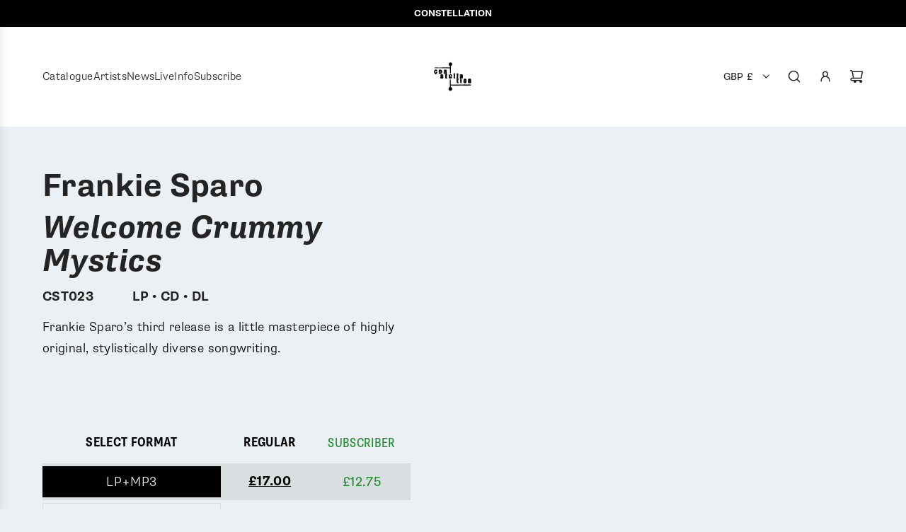

--- FILE ---
content_type: text/html; charset=utf-8
request_url: https://cstrecords.com/en-gb/products/frankie-sparo-welcome-crummy-mystics
body_size: 34567
content:
<!doctype html>
<html class="no-js" lang="en">
<head>
  <!-- Basic page needs ================================================== -->
  <meta charset="utf-8"><meta http-equiv="X-UA-Compatible" content="IE=edge"><link rel="preconnect" href="https://fonts.shopifycdn.com" crossorigin><link href="//cstrecords.com/cdn/shop/t/12/assets/swiper-bundle.min.css?v=127370101718424465871745872475" rel="stylesheet" type="text/css" media="all" />
  <link href="//cstrecords.com/cdn/shop/t/12/assets/photoswipe.min.css?v=165459975419098386681745872477" rel="stylesheet" type="text/css" media="all" />
  <link href="//cstrecords.com/cdn/shop/t/12/assets/theme.min.css?v=44229494020409965071745872476" rel="stylesheet" type="text/css" media="all" />
  <link href="//cstrecords.com/cdn/shop/t/12/assets/custom.css?v=102493421877365237651745872476" rel="stylesheet" type="text/css" media="all" />

  
    <link rel="shortcut icon" href="//cstrecords.com/cdn/shop/files/CSTlogo_1000x1000_d0f1cf53-e717-468b-9cfa-c27190651ee0.jpg?crop=center&height=180&v=1746809655&width=180" type="image/png">
    <link rel="apple-touch-icon" sizes="180x180" href="//cstrecords.com/cdn/shop/files/CSTlogo_1000x1000_d0f1cf53-e717-468b-9cfa-c27190651ee0.jpg?crop=center&height=180&v=1746809655&width=180">
    <link rel="apple-touch-icon-precomposed" sizes="180x180" href="//cstrecords.com/cdn/shop/files/CSTlogo_1000x1000_d0f1cf53-e717-468b-9cfa-c27190651ee0.jpg?crop=center&height=180&v=1746809655&width=180">
    <link rel="icon" type="image/png" sizes="32x32" href="//cstrecords.com/cdn/shop/files/CSTlogo_1000x1000_d0f1cf53-e717-468b-9cfa-c27190651ee0.jpg?crop=center&height=32&v=1746809655&width=32">
    <link rel="icon" type="image/png" sizes="194x194" href="//cstrecords.com/cdn/shop/files/CSTlogo_1000x1000_d0f1cf53-e717-468b-9cfa-c27190651ee0.jpg?crop=center&height=194&v=1746809655&width=194">
    <link rel="icon" type="image/png" sizes="192x192" href="//cstrecords.com/cdn/shop/files/CSTlogo_1000x1000_d0f1cf53-e717-468b-9cfa-c27190651ee0.jpg?crop=center&height=192&v=1746809655&width=192">
    <link rel="icon" type="image/png" sizes="16x16" href="//cstrecords.com/cdn/shop/files/CSTlogo_1000x1000_d0f1cf53-e717-468b-9cfa-c27190651ee0.jpg?crop=center&height=16&v=1746809655&width=16">
  

    <link rel="preload" as="font" href="//cstrecords.com/cdn/fonts/instrument_sans/instrumentsans_n7.e4ad9032e203f9a0977786c356573ced65a7419a.woff2" type="font/woff2" crossorigin>
    

    <link rel="preload" as="font" href="//cstrecords.com/cdn/fonts/figtree/figtree_n4.3c0838aba1701047e60be6a99a1b0a40ce9b8419.woff2" type="font/woff2" crossorigin>
    
<!-- Title and description ================================================== -->
  <title>
    CST023 Frankie Sparo | Welcome Crummy Mystics &ndash; Constellation
  </title>

  
    <meta name="description" content="Frankie Sparo’s third release is a little masterpiece of highly original, stylistically diverse songwriting.">
  

  <!-- Helpers ================================================== -->
  <!-- /snippets/social-meta-tags.liquid -->


<meta property="og:site_name" content="Constellation">
<meta property="og:url" content="https://cstrecords.com/en-gb/products/frankie-sparo-welcome-crummy-mystics">
<meta property="og:title" content="CST023 Frankie Sparo | Welcome Crummy Mystics">
<meta property="og:type" content="product">
<meta property="og:description" content="Frankie Sparo’s third release is a little masterpiece of highly original, stylistically diverse songwriting.">

  <meta property="og:price:amount" content="5.00">
  <meta property="og:price:currency" content="GBP">

<meta property="og:image" content="http://cstrecords.com/cdn/shop/products/cst023hires.jpg?v=1543252298"><meta property="og:image" content="http://cstrecords.com/cdn/shop/files/IMG_9853.heic?v=1721234877"><meta property="og:image" content="http://cstrecords.com/cdn/shop/files/IMG_9848.heic?v=1721234867">
<meta property="og:image:alt" content="CST023 Frankie Sparo | Welcome Crummy Mystics"><meta property="og:image:alt" content="CST023 Frankie Sparo | Welcome Crummy Mystics"><meta property="og:image:alt" content="CST023 Frankie Sparo | Welcome Crummy Mystics">
<meta property="og:image:secure_url" content="https://cstrecords.com/cdn/shop/products/cst023hires.jpg?v=1543252298"><meta property="og:image:secure_url" content="https://cstrecords.com/cdn/shop/files/IMG_9853.heic?v=1721234877"><meta property="og:image:secure_url" content="https://cstrecords.com/cdn/shop/files/IMG_9848.heic?v=1721234867">


<meta name="x:card" content="summary_large_image">
<meta name="x:title" content="CST023 Frankie Sparo | Welcome Crummy Mystics">
<meta name="x:description" content="Frankie Sparo’s third release is a little masterpiece of highly original, stylistically diverse songwriting.">

  <link rel="canonical" href="https://cstrecords.com/en-gb/products/frankie-sparo-welcome-crummy-mystics"/>
  <meta name="viewport" content="width=device-width, initial-scale=1, shrink-to-fit=no">
  <meta name="theme-color" content="#242424">

  <!-- CSS ================================================== -->
  <style>
/*============================================================================
  #Typography
==============================================================================*/






@font-face {
  font-family: "Instrument Sans";
  font-weight: 700;
  font-style: normal;
  font-display: swap;
  src: url("//cstrecords.com/cdn/fonts/instrument_sans/instrumentsans_n7.e4ad9032e203f9a0977786c356573ced65a7419a.woff2") format("woff2"),
       url("//cstrecords.com/cdn/fonts/instrument_sans/instrumentsans_n7.b9e40f166fb7639074ba34738101a9d2990bb41a.woff") format("woff");
}

@font-face {
  font-family: Figtree;
  font-weight: 400;
  font-style: normal;
  font-display: swap;
  src: url("//cstrecords.com/cdn/fonts/figtree/figtree_n4.3c0838aba1701047e60be6a99a1b0a40ce9b8419.woff2") format("woff2"),
       url("//cstrecords.com/cdn/fonts/figtree/figtree_n4.c0575d1db21fc3821f17fd6617d3dee552312137.woff") format("woff");
}




  @font-face {
  font-family: Figtree;
  font-weight: 700;
  font-style: normal;
  font-display: swap;
  src: url("//cstrecords.com/cdn/fonts/figtree/figtree_n7.2fd9bfe01586148e644724096c9d75e8c7a90e55.woff2") format("woff2"),
       url("//cstrecords.com/cdn/fonts/figtree/figtree_n7.ea05de92d862f9594794ab281c4c3a67501ef5fc.woff") format("woff");
}




  @font-face {
  font-family: Figtree;
  font-weight: 400;
  font-style: italic;
  font-display: swap;
  src: url("//cstrecords.com/cdn/fonts/figtree/figtree_i4.89f7a4275c064845c304a4cf8a4a586060656db2.woff2") format("woff2"),
       url("//cstrecords.com/cdn/fonts/figtree/figtree_i4.6f955aaaafc55a22ffc1f32ecf3756859a5ad3e2.woff") format("woff");
}




  @font-face {
  font-family: Figtree;
  font-weight: 700;
  font-style: italic;
  font-display: swap;
  src: url("//cstrecords.com/cdn/fonts/figtree/figtree_i7.06add7096a6f2ab742e09ec7e498115904eda1fe.woff2") format("woff2"),
       url("//cstrecords.com/cdn/fonts/figtree/figtree_i7.ee584b5fcaccdbb5518c0228158941f8df81b101.woff") format("woff");
}









/*============================================================================
  #General Variables
==============================================================================*/

:root {

  --font-weight-normal: 400;
  --font-weight-bold: 700;
  --font-weight-header-bold: 700;

  --header-font-stack: "Instrument Sans", sans-serif;
  --header-font-weight: 700;
  --header-font-style: normal;
  --header-text-size: 36;
  --header-text-size-px: 36px;
  --header-mobile-text-size-px: 22px;

  --header-font-case: normal;
  --header-font-size: 14;
  --header-font-size-px: 14px;

  --heading-spacing: 0.01em;
  --heading-line-height: 1.2;
  --heading-font-case: normal;
  --heading-font-stack: FontDrop;

  --body-font-stack: Figtree, sans-serif;
  --body-font-weight: 400;
  --body-font-style: normal;

  --button-font-stack: Figtree, sans-serif;
  --button-font-weight: 400;
  --button-font-style: normal;

  --label-font-stack: Figtree, sans-serif;
  --label-font-weight: 400;
  --label-font-style: normal;
  --label-font-case: uppercase;
  --label-spacing: 0px;

  --navigation-font-stack: Figtree, sans-serif;
  --navigation-font-weight: 400;
  --navigation-font-style: normal;
  --navigation-font-letter-spacing: normal;

  --base-font-size-int: 18;
  --base-font-size: 18px;

  --body-font-size-12-to-em: 0.67em;
  --body-font-size-16-to-em: 0.89em;
  --body-font-size-22-to-em: 1.22em;
  --body-font-size-28-to-em: 1.56em;
  --body-font-size-36-to-em: 2.0em;

  /* Heading Sizes */

  
  --h1-size: 45px;
  --h2-size: 36px;
  --h3-size: 32px;
  --h4-size: 27px;
  --h5-size: 23px;
  --h6-size: 18px;

  --sale-badge-color: #dc3545;
  --sold-out-badge-color: #494949;
  --custom-badge-color: #494949;
  --preorder-badge-color: #494949;
  --badge-font-color: #ffffff;

  --primary-btn-text-color: #ffffff;
  --primary-btn-text-color-opacity50: rgba(255, 255, 255, 0.5);
  --primary-btn-bg-color: #242424;
  --primary-btn-bg-color-opacity50: rgba(36, 36, 36, 0.5);

  --button-text-case: uppercase;
  --button-font-size: 16;
  --button-font-size-px: 16px;
  --button-text-spacing-px: 0px;

  
    --text-line-clamp: none;
  

  

  --text-color: #000000;
  --text-color-lighten5: #0d0d0d;
  --text-color-lighten70: #b3b3b3;
  --text-color-transparent05: rgba(0, 0, 0, 0.05);
  --text-color-transparent10: rgba(0, 0, 0, 0.1);
  --text-color-transparent15: rgba(0, 0, 0, 0.15);
  --text-color-transparent25: rgba(0, 0, 0, 0.25);
  --text-color-transparent30: rgba(0, 0, 0, 0.3);
  --text-color-transparent40: rgba(0, 0, 0, 0.4);
  --text-color-transparent50: rgba(0, 0, 0, 0.5);
  --text-color-transparent5: rgba(0, 0, 0, 0.5);
  --text-color-transparent6: rgba(0, 0, 0, 0.6);
  --text-color-transparent7: rgba(0, 0, 0, 0.7);
  --text-color-transparent8: rgba(0, 0, 0, 0.8);

  
    --heading-xl-font-size: 28px;
    --heading-l-font-size: 22px;
    --subheading-font-size: 20px;
  

  
    --small-body-font-size: 14px;
  

  --link-color: #242424;
  --on-sale-color: #dc3545;

  --body-color: #ebf0f4;
  --body-color-darken10: #cad7e2;
  --body-color-transparent00: rgba(235, 240, 244, 0);
  --body-color-transparent40: rgba(235, 240, 244, 0.4);
  --body-color-transparent50: rgba(235, 240, 244, 0.5);
  --body-color-transparent90: rgba(235, 240, 244, 0.9);

  --body-overlay-color: rgba(202, 215, 226, 0.7);

  --body-secondary-color: #ffffff;
  --body-secondary-color-transparent00: rgba(255, 255, 255, 0);
  --body-secondary-color-darken05: #f2f2f2;

  --color-primary-background: #ebf0f4;
  --color-primary-background-rgb: 235, 240, 244;
  --color-secondary-background: #ffffff;

  --border-color: rgba(0, 0, 0, 0.25);
  --link-border-color: rgba(36, 36, 36, 0.5);
  --border-color-darken10: #000000;
  --view-in-space-button-background: #f2f2f2;

  --header-color: #ffffff;
  --header-color-darken5: #f2f2f2;

  --header-border-color: #ffffff;

  --announcement-text-size: 13px;
  --announcement-text-spacing: 0px;

  --logo-font-size: 18px;

  --overlay-header-text-color: #FFFFFF;
  --nav-text-color: #242424;
  --nav-text-color-transparent5: rgba(36, 36, 36, 0.05);
  --nav-text-color-transparent10: rgba(36, 36, 36, 0.1);
  --nav-text-color-transparent30: rgba(36, 36, 36, 0.3);
  --nav-text-color-transparent50: rgba(36, 36, 36, 0.5);

  --nav-text-hover: #494949;

  --color-scheme-light-background: #f9f9fb;
  --color-scheme-light-background-transparent40: rgba(249, 249, 251, 0.4);
  --color-scheme-light-background-transparent50: rgba(249, 249, 251, 0.5);
  --color-scheme-light-background-lighten5: #ffffff;
  --color-scheme-light-background-rgb: 249, 249, 251;
  --color-scheme-light-text: #242424;
  --color-scheme-light-text-transparent10: rgba(36, 36, 36, 0.1);
  --color-scheme-light-text-transparent25: rgba(36, 36, 36, 0.25);
  --color-scheme-light-text-transparent40: rgba(36, 36, 36, 0.4);
  --color-scheme-light-text-transparent50: rgba(36, 36, 36, 0.5);
  --color-scheme-light-text-transparent60: rgba(36, 36, 36, 0.6);

  --color-scheme-feature-background: #E6E5E7;
  --color-scheme-feature-background-transparent40: rgba(230, 229, 231, 0.4);
  --color-scheme-feature-background-transparent50: rgba(230, 229, 231, 0.5);
  --color-scheme-feature-background-lighten5: #f3f2f3;
  --color-scheme-feature-background-rgb: 230, 229, 231;
  --color-scheme-feature-text: #242424;
  --color-scheme-feature-text-transparent10: rgba(36, 36, 36, 0.1);
  --color-scheme-feature-text-transparent25: rgba(36, 36, 36, 0.25);
  --color-scheme-feature-text-transparent40: rgba(36, 36, 36, 0.4);
  --color-scheme-feature-text-transparent50: rgba(36, 36, 36, 0.5);
  --color-scheme-feature-text-transparent60: rgba(36, 36, 36, 0.6);

  --homepage-sections-accent-secondary-color-transparent60: rgba(36, 36, 36, 0.6);

  --color-scheme-dark-background: #d60476;
  --color-scheme-dark-background-transparent40: rgba(214, 4, 118, 0.4);
  --color-scheme-dark-background-transparent50: rgba(214, 4, 118, 0.5);
  --color-scheme-dark-background-rgb: 214, 4, 118;
  --color-scheme-dark-text: #242424;
  --color-scheme-dark-text-transparent10: rgba(36, 36, 36, 0.1);
  --color-scheme-dark-text-transparent25: rgba(36, 36, 36, 0.25);
  --color-scheme-dark-text-transparent40: rgba(36, 36, 36, 0.4);
  --color-scheme-dark-text-transparent50: rgba(36, 36, 36, 0.5);
  --color-scheme-dark-text-transparent60: rgba(36, 36, 36, 0.6);

  --filter-bg-color: rgba(0, 0, 0, 0.1);

  --menu-drawer-color: #ffffff;
  --menu-drawer-color-darken5: #f2f2f2;
  --menu-drawer-text-color: #242424;
  --menu-drawer-text-color-transparent10: rgba(36, 36, 36, 0.1);
  --menu-drawer-text-color-transparent30: rgba(36, 36, 36, 0.3);
  --menu-drawer-border-color: rgba(36, 36, 36, 0.25);
  --menu-drawer-text-hover-color: #494949;

  --cart-drawer-color: #ffffff;
  --cart-drawer-color-transparent50: rgba(255, 255, 255, 0.5);
  --cart-drawer-text-color: #242424;
  --cart-drawer-text-color-transparent10: rgba(36, 36, 36, 0.1);
  --cart-drawer-text-color-transparent25: rgba(36, 36, 36, 0.25);
  --cart-drawer-text-color-transparent40: rgba(36, 36, 36, 0.4);
  --cart-drawer-text-color-transparent50: rgba(36, 36, 36, 0.5);
  --cart-drawer-text-color-transparent70: rgba(36, 36, 36, 0.7);
  --cart-drawer-text-color-lighten10: #3e3e3e;
  --cart-drawer-border-color: rgba(36, 36, 36, 0.25);

  --success-color: #28a745;
  --error-color: #DC3545;
  --warning-color: #EB9247;

  /* Shop Pay Installments variables */
  --color-body: #ffffff;
  --color-bg: #ffffff;

  /* Checkbox */
  --checkbox-size: 16px;
  --inline-icon-size: 16px;
  --line-height-base: 1.6;

  /* Grid spacing */
  --grid-spacing: 40px;
  
    --grid-spacing-tight: 10px;
  
}
</style>


  <style data-shopify>
    *,
    *::before,
    *::after {
      box-sizing: inherit;
    }

    html {
      box-sizing: border-box;
      background-color: var(--body-color);
      height: 100%;
      margin: 0;
    }

    body {
      background-color: var(--body-color);
      min-height: 100%;
      margin: 0;
      display: grid;
      grid-template-rows: auto auto 1fr auto;
      grid-template-columns: 100%;
      overflow-x: hidden;
    }

    .sr-only {
      position: absolute;
      width: 1px;
      height: 1px;
      padding: 0;
      margin: -1px;
      overflow: hidden;
      clip: rect(0, 0, 0, 0);
      border: 0;
    }

    .sr-only-focusable:active, .sr-only-focusable:focus {
      position: static;
      width: auto;
      height: auto;
      margin: 0;
      overflow: visible;
      clip: auto;
    }
  </style>

  <!-- Header hook for plugins ================================================== -->
  <script>window.performance && window.performance.mark && window.performance.mark('shopify.content_for_header.start');</script><meta name="facebook-domain-verification" content="i29vtc4qfo4xw5lpvmcecj62d28ykf">
<meta name="google-site-verification" content="dJ9WbFVkuumlif813yZaYJP-SpIk6lxnZNpq36Uqwqg">
<meta id="shopify-digital-wallet" name="shopify-digital-wallet" content="/7155810415/digital_wallets/dialog">
<meta name="shopify-checkout-api-token" content="5e6e64b7d1391a6541b38fd357851e40">
<meta id="in-context-paypal-metadata" data-shop-id="7155810415" data-venmo-supported="false" data-environment="production" data-locale="en_US" data-paypal-v4="true" data-currency="GBP">
<link rel="alternate" hreflang="x-default" href="https://cstrecords.com/products/frankie-sparo-welcome-crummy-mystics">
<link rel="alternate" hreflang="en" href="https://cstrecords.com/products/frankie-sparo-welcome-crummy-mystics">
<link rel="alternate" hreflang="fr" href="https://cstrecords.com/fr/products/frankie-sparo-welcome-crummy-mystics">
<link rel="alternate" hreflang="en-AX" href="https://constellation-records.myshopify.com/products/frankie-sparo-welcome-crummy-mystics">
<link rel="alternate" hreflang="fr-AX" href="https://constellation-records.myshopify.com/fr/products/frankie-sparo-welcome-crummy-mystics">
<link rel="alternate" hreflang="en-AD" href="https://constellation-records.myshopify.com/products/frankie-sparo-welcome-crummy-mystics">
<link rel="alternate" hreflang="fr-AD" href="https://constellation-records.myshopify.com/fr/products/frankie-sparo-welcome-crummy-mystics">
<link rel="alternate" hreflang="en-AT" href="https://constellation-records.myshopify.com/products/frankie-sparo-welcome-crummy-mystics">
<link rel="alternate" hreflang="fr-AT" href="https://constellation-records.myshopify.com/fr/products/frankie-sparo-welcome-crummy-mystics">
<link rel="alternate" hreflang="en-CY" href="https://constellation-records.myshopify.com/products/frankie-sparo-welcome-crummy-mystics">
<link rel="alternate" hreflang="fr-CY" href="https://constellation-records.myshopify.com/fr/products/frankie-sparo-welcome-crummy-mystics">
<link rel="alternate" hreflang="en-EE" href="https://constellation-records.myshopify.com/products/frankie-sparo-welcome-crummy-mystics">
<link rel="alternate" hreflang="fr-EE" href="https://constellation-records.myshopify.com/fr/products/frankie-sparo-welcome-crummy-mystics">
<link rel="alternate" hreflang="en-FI" href="https://constellation-records.myshopify.com/products/frankie-sparo-welcome-crummy-mystics">
<link rel="alternate" hreflang="fr-FI" href="https://constellation-records.myshopify.com/fr/products/frankie-sparo-welcome-crummy-mystics">
<link rel="alternate" hreflang="en-GF" href="https://constellation-records.myshopify.com/products/frankie-sparo-welcome-crummy-mystics">
<link rel="alternate" hreflang="fr-GF" href="https://constellation-records.myshopify.com/fr/products/frankie-sparo-welcome-crummy-mystics">
<link rel="alternate" hreflang="en-GR" href="https://constellation-records.myshopify.com/products/frankie-sparo-welcome-crummy-mystics">
<link rel="alternate" hreflang="fr-GR" href="https://constellation-records.myshopify.com/fr/products/frankie-sparo-welcome-crummy-mystics">
<link rel="alternate" hreflang="en-GP" href="https://constellation-records.myshopify.com/products/frankie-sparo-welcome-crummy-mystics">
<link rel="alternate" hreflang="fr-GP" href="https://constellation-records.myshopify.com/fr/products/frankie-sparo-welcome-crummy-mystics">
<link rel="alternate" hreflang="en-VA" href="https://constellation-records.myshopify.com/products/frankie-sparo-welcome-crummy-mystics">
<link rel="alternate" hreflang="fr-VA" href="https://constellation-records.myshopify.com/fr/products/frankie-sparo-welcome-crummy-mystics">
<link rel="alternate" hreflang="en-IE" href="https://constellation-records.myshopify.com/products/frankie-sparo-welcome-crummy-mystics">
<link rel="alternate" hreflang="fr-IE" href="https://constellation-records.myshopify.com/fr/products/frankie-sparo-welcome-crummy-mystics">
<link rel="alternate" hreflang="en-XK" href="https://constellation-records.myshopify.com/products/frankie-sparo-welcome-crummy-mystics">
<link rel="alternate" hreflang="fr-XK" href="https://constellation-records.myshopify.com/fr/products/frankie-sparo-welcome-crummy-mystics">
<link rel="alternate" hreflang="en-LV" href="https://constellation-records.myshopify.com/products/frankie-sparo-welcome-crummy-mystics">
<link rel="alternate" hreflang="fr-LV" href="https://constellation-records.myshopify.com/fr/products/frankie-sparo-welcome-crummy-mystics">
<link rel="alternate" hreflang="en-LT" href="https://constellation-records.myshopify.com/products/frankie-sparo-welcome-crummy-mystics">
<link rel="alternate" hreflang="fr-LT" href="https://constellation-records.myshopify.com/fr/products/frankie-sparo-welcome-crummy-mystics">
<link rel="alternate" hreflang="en-MT" href="https://constellation-records.myshopify.com/products/frankie-sparo-welcome-crummy-mystics">
<link rel="alternate" hreflang="fr-MT" href="https://constellation-records.myshopify.com/fr/products/frankie-sparo-welcome-crummy-mystics">
<link rel="alternate" hreflang="en-ME" href="https://constellation-records.myshopify.com/products/frankie-sparo-welcome-crummy-mystics">
<link rel="alternate" hreflang="fr-ME" href="https://constellation-records.myshopify.com/fr/products/frankie-sparo-welcome-crummy-mystics">
<link rel="alternate" hreflang="en-NL" href="https://constellation-records.myshopify.com/products/frankie-sparo-welcome-crummy-mystics">
<link rel="alternate" hreflang="fr-NL" href="https://constellation-records.myshopify.com/fr/products/frankie-sparo-welcome-crummy-mystics">
<link rel="alternate" hreflang="en-PT" href="https://constellation-records.myshopify.com/products/frankie-sparo-welcome-crummy-mystics">
<link rel="alternate" hreflang="fr-PT" href="https://constellation-records.myshopify.com/fr/products/frankie-sparo-welcome-crummy-mystics">
<link rel="alternate" hreflang="en-SM" href="https://constellation-records.myshopify.com/products/frankie-sparo-welcome-crummy-mystics">
<link rel="alternate" hreflang="fr-SM" href="https://constellation-records.myshopify.com/fr/products/frankie-sparo-welcome-crummy-mystics">
<link rel="alternate" hreflang="en-SK" href="https://constellation-records.myshopify.com/products/frankie-sparo-welcome-crummy-mystics">
<link rel="alternate" hreflang="fr-SK" href="https://constellation-records.myshopify.com/fr/products/frankie-sparo-welcome-crummy-mystics">
<link rel="alternate" hreflang="en-SI" href="https://constellation-records.myshopify.com/products/frankie-sparo-welcome-crummy-mystics">
<link rel="alternate" hreflang="fr-SI" href="https://constellation-records.myshopify.com/fr/products/frankie-sparo-welcome-crummy-mystics">
<link rel="alternate" hreflang="en-ES" href="https://constellation-records.myshopify.com/products/frankie-sparo-welcome-crummy-mystics">
<link rel="alternate" hreflang="fr-ES" href="https://constellation-records.myshopify.com/fr/products/frankie-sparo-welcome-crummy-mystics">
<link rel="alternate" hreflang="en-DE" href="https://constellation-records.myshopify.com/products/frankie-sparo-welcome-crummy-mystics">
<link rel="alternate" hreflang="fr-DE" href="https://constellation-records.myshopify.com/fr/products/frankie-sparo-welcome-crummy-mystics">
<link rel="alternate" hreflang="en-IT" href="https://constellation-records.myshopify.com/products/frankie-sparo-welcome-crummy-mystics">
<link rel="alternate" hreflang="fr-IT" href="https://constellation-records.myshopify.com/fr/products/frankie-sparo-welcome-crummy-mystics">
<link rel="alternate" hreflang="en-GB" href="https://cstrecords.com/en-gb/products/frankie-sparo-welcome-crummy-mystics">
<link rel="alternate" hreflang="en-AC" href="https://cstrecords.com/en-int/products/frankie-sparo-welcome-crummy-mystics">
<link rel="alternate" hreflang="en-AE" href="https://cstrecords.com/en-int/products/frankie-sparo-welcome-crummy-mystics">
<link rel="alternate" hreflang="en-AF" href="https://cstrecords.com/en-int/products/frankie-sparo-welcome-crummy-mystics">
<link rel="alternate" hreflang="en-AG" href="https://cstrecords.com/en-int/products/frankie-sparo-welcome-crummy-mystics">
<link rel="alternate" hreflang="en-AI" href="https://cstrecords.com/en-int/products/frankie-sparo-welcome-crummy-mystics">
<link rel="alternate" hreflang="en-AL" href="https://cstrecords.com/en-int/products/frankie-sparo-welcome-crummy-mystics">
<link rel="alternate" hreflang="en-AM" href="https://cstrecords.com/en-int/products/frankie-sparo-welcome-crummy-mystics">
<link rel="alternate" hreflang="en-AO" href="https://cstrecords.com/en-int/products/frankie-sparo-welcome-crummy-mystics">
<link rel="alternate" hreflang="en-AR" href="https://cstrecords.com/en-int/products/frankie-sparo-welcome-crummy-mystics">
<link rel="alternate" hreflang="en-AW" href="https://cstrecords.com/en-int/products/frankie-sparo-welcome-crummy-mystics">
<link rel="alternate" hreflang="en-AZ" href="https://cstrecords.com/en-int/products/frankie-sparo-welcome-crummy-mystics">
<link rel="alternate" hreflang="en-BA" href="https://cstrecords.com/en-int/products/frankie-sparo-welcome-crummy-mystics">
<link rel="alternate" hreflang="en-BB" href="https://cstrecords.com/en-int/products/frankie-sparo-welcome-crummy-mystics">
<link rel="alternate" hreflang="en-BD" href="https://cstrecords.com/en-int/products/frankie-sparo-welcome-crummy-mystics">
<link rel="alternate" hreflang="en-BG" href="https://cstrecords.com/en-int/products/frankie-sparo-welcome-crummy-mystics">
<link rel="alternate" hreflang="en-BH" href="https://cstrecords.com/en-int/products/frankie-sparo-welcome-crummy-mystics">
<link rel="alternate" hreflang="en-BM" href="https://cstrecords.com/en-int/products/frankie-sparo-welcome-crummy-mystics">
<link rel="alternate" hreflang="en-BN" href="https://cstrecords.com/en-int/products/frankie-sparo-welcome-crummy-mystics">
<link rel="alternate" hreflang="en-BO" href="https://cstrecords.com/en-int/products/frankie-sparo-welcome-crummy-mystics">
<link rel="alternate" hreflang="en-BQ" href="https://cstrecords.com/en-int/products/frankie-sparo-welcome-crummy-mystics">
<link rel="alternate" hreflang="en-BR" href="https://cstrecords.com/en-int/products/frankie-sparo-welcome-crummy-mystics">
<link rel="alternate" hreflang="en-BS" href="https://cstrecords.com/en-int/products/frankie-sparo-welcome-crummy-mystics">
<link rel="alternate" hreflang="en-BT" href="https://cstrecords.com/en-int/products/frankie-sparo-welcome-crummy-mystics">
<link rel="alternate" hreflang="en-BV" href="https://cstrecords.com/en-int/products/frankie-sparo-welcome-crummy-mystics">
<link rel="alternate" hreflang="en-BW" href="https://cstrecords.com/en-int/products/frankie-sparo-welcome-crummy-mystics">
<link rel="alternate" hreflang="en-BY" href="https://cstrecords.com/en-int/products/frankie-sparo-welcome-crummy-mystics">
<link rel="alternate" hreflang="en-BZ" href="https://cstrecords.com/en-int/products/frankie-sparo-welcome-crummy-mystics">
<link rel="alternate" hreflang="en-CC" href="https://cstrecords.com/en-int/products/frankie-sparo-welcome-crummy-mystics">
<link rel="alternate" hreflang="en-CF" href="https://cstrecords.com/en-int/products/frankie-sparo-welcome-crummy-mystics">
<link rel="alternate" hreflang="en-CK" href="https://cstrecords.com/en-int/products/frankie-sparo-welcome-crummy-mystics">
<link rel="alternate" hreflang="en-CL" href="https://cstrecords.com/en-int/products/frankie-sparo-welcome-crummy-mystics">
<link rel="alternate" hreflang="en-CN" href="https://cstrecords.com/en-int/products/frankie-sparo-welcome-crummy-mystics">
<link rel="alternate" hreflang="en-CO" href="https://cstrecords.com/en-int/products/frankie-sparo-welcome-crummy-mystics">
<link rel="alternate" hreflang="en-CR" href="https://cstrecords.com/en-int/products/frankie-sparo-welcome-crummy-mystics">
<link rel="alternate" hreflang="en-CV" href="https://cstrecords.com/en-int/products/frankie-sparo-welcome-crummy-mystics">
<link rel="alternate" hreflang="en-CW" href="https://cstrecords.com/en-int/products/frankie-sparo-welcome-crummy-mystics">
<link rel="alternate" hreflang="en-CX" href="https://cstrecords.com/en-int/products/frankie-sparo-welcome-crummy-mystics">
<link rel="alternate" hreflang="en-CZ" href="https://cstrecords.com/en-int/products/frankie-sparo-welcome-crummy-mystics">
<link rel="alternate" hreflang="en-DK" href="https://cstrecords.com/en-int/products/frankie-sparo-welcome-crummy-mystics">
<link rel="alternate" hreflang="en-DM" href="https://cstrecords.com/en-int/products/frankie-sparo-welcome-crummy-mystics">
<link rel="alternate" hreflang="en-DO" href="https://cstrecords.com/en-int/products/frankie-sparo-welcome-crummy-mystics">
<link rel="alternate" hreflang="en-EC" href="https://cstrecords.com/en-int/products/frankie-sparo-welcome-crummy-mystics">
<link rel="alternate" hreflang="en-EG" href="https://cstrecords.com/en-int/products/frankie-sparo-welcome-crummy-mystics">
<link rel="alternate" hreflang="en-EH" href="https://cstrecords.com/en-int/products/frankie-sparo-welcome-crummy-mystics">
<link rel="alternate" hreflang="en-ER" href="https://cstrecords.com/en-int/products/frankie-sparo-welcome-crummy-mystics">
<link rel="alternate" hreflang="en-ET" href="https://cstrecords.com/en-int/products/frankie-sparo-welcome-crummy-mystics">
<link rel="alternate" hreflang="en-FJ" href="https://cstrecords.com/en-int/products/frankie-sparo-welcome-crummy-mystics">
<link rel="alternate" hreflang="en-FK" href="https://cstrecords.com/en-int/products/frankie-sparo-welcome-crummy-mystics">
<link rel="alternate" hreflang="en-FO" href="https://cstrecords.com/en-int/products/frankie-sparo-welcome-crummy-mystics">
<link rel="alternate" hreflang="en-GA" href="https://cstrecords.com/en-int/products/frankie-sparo-welcome-crummy-mystics">
<link rel="alternate" hreflang="en-GD" href="https://cstrecords.com/en-int/products/frankie-sparo-welcome-crummy-mystics">
<link rel="alternate" hreflang="en-GE" href="https://cstrecords.com/en-int/products/frankie-sparo-welcome-crummy-mystics">
<link rel="alternate" hreflang="en-GG" href="https://cstrecords.com/en-int/products/frankie-sparo-welcome-crummy-mystics">
<link rel="alternate" hreflang="en-GH" href="https://cstrecords.com/en-int/products/frankie-sparo-welcome-crummy-mystics">
<link rel="alternate" hreflang="en-GI" href="https://cstrecords.com/en-int/products/frankie-sparo-welcome-crummy-mystics">
<link rel="alternate" hreflang="en-GL" href="https://cstrecords.com/en-int/products/frankie-sparo-welcome-crummy-mystics">
<link rel="alternate" hreflang="en-GM" href="https://cstrecords.com/en-int/products/frankie-sparo-welcome-crummy-mystics">
<link rel="alternate" hreflang="en-GN" href="https://cstrecords.com/en-int/products/frankie-sparo-welcome-crummy-mystics">
<link rel="alternate" hreflang="en-GS" href="https://cstrecords.com/en-int/products/frankie-sparo-welcome-crummy-mystics">
<link rel="alternate" hreflang="en-GT" href="https://cstrecords.com/en-int/products/frankie-sparo-welcome-crummy-mystics">
<link rel="alternate" hreflang="en-GW" href="https://cstrecords.com/en-int/products/frankie-sparo-welcome-crummy-mystics">
<link rel="alternate" hreflang="en-GY" href="https://cstrecords.com/en-int/products/frankie-sparo-welcome-crummy-mystics">
<link rel="alternate" hreflang="en-HK" href="https://cstrecords.com/en-int/products/frankie-sparo-welcome-crummy-mystics">
<link rel="alternate" hreflang="en-HM" href="https://cstrecords.com/en-int/products/frankie-sparo-welcome-crummy-mystics">
<link rel="alternate" hreflang="en-HN" href="https://cstrecords.com/en-int/products/frankie-sparo-welcome-crummy-mystics">
<link rel="alternate" hreflang="en-HR" href="https://cstrecords.com/en-int/products/frankie-sparo-welcome-crummy-mystics">
<link rel="alternate" hreflang="en-HU" href="https://cstrecords.com/en-int/products/frankie-sparo-welcome-crummy-mystics">
<link rel="alternate" hreflang="en-ID" href="https://cstrecords.com/en-int/products/frankie-sparo-welcome-crummy-mystics">
<link rel="alternate" hreflang="en-IM" href="https://cstrecords.com/en-int/products/frankie-sparo-welcome-crummy-mystics">
<link rel="alternate" hreflang="en-IN" href="https://cstrecords.com/en-int/products/frankie-sparo-welcome-crummy-mystics">
<link rel="alternate" hreflang="en-IO" href="https://cstrecords.com/en-int/products/frankie-sparo-welcome-crummy-mystics">
<link rel="alternate" hreflang="en-IQ" href="https://cstrecords.com/en-int/products/frankie-sparo-welcome-crummy-mystics">
<link rel="alternate" hreflang="en-IS" href="https://cstrecords.com/en-int/products/frankie-sparo-welcome-crummy-mystics">
<link rel="alternate" hreflang="en-JE" href="https://cstrecords.com/en-int/products/frankie-sparo-welcome-crummy-mystics">
<link rel="alternate" hreflang="en-JM" href="https://cstrecords.com/en-int/products/frankie-sparo-welcome-crummy-mystics">
<link rel="alternate" hreflang="en-JO" href="https://cstrecords.com/en-int/products/frankie-sparo-welcome-crummy-mystics">
<link rel="alternate" hreflang="en-KE" href="https://cstrecords.com/en-int/products/frankie-sparo-welcome-crummy-mystics">
<link rel="alternate" hreflang="en-KG" href="https://cstrecords.com/en-int/products/frankie-sparo-welcome-crummy-mystics">
<link rel="alternate" hreflang="en-KH" href="https://cstrecords.com/en-int/products/frankie-sparo-welcome-crummy-mystics">
<link rel="alternate" hreflang="en-KI" href="https://cstrecords.com/en-int/products/frankie-sparo-welcome-crummy-mystics">
<link rel="alternate" hreflang="en-KM" href="https://cstrecords.com/en-int/products/frankie-sparo-welcome-crummy-mystics">
<link rel="alternate" hreflang="en-KN" href="https://cstrecords.com/en-int/products/frankie-sparo-welcome-crummy-mystics">
<link rel="alternate" hreflang="en-KR" href="https://cstrecords.com/en-int/products/frankie-sparo-welcome-crummy-mystics">
<link rel="alternate" hreflang="en-KW" href="https://cstrecords.com/en-int/products/frankie-sparo-welcome-crummy-mystics">
<link rel="alternate" hreflang="en-KY" href="https://cstrecords.com/en-int/products/frankie-sparo-welcome-crummy-mystics">
<link rel="alternate" hreflang="en-KZ" href="https://cstrecords.com/en-int/products/frankie-sparo-welcome-crummy-mystics">
<link rel="alternate" hreflang="en-LA" href="https://cstrecords.com/en-int/products/frankie-sparo-welcome-crummy-mystics">
<link rel="alternate" hreflang="en-LC" href="https://cstrecords.com/en-int/products/frankie-sparo-welcome-crummy-mystics">
<link rel="alternate" hreflang="en-LI" href="https://cstrecords.com/en-int/products/frankie-sparo-welcome-crummy-mystics">
<link rel="alternate" hreflang="en-LK" href="https://cstrecords.com/en-int/products/frankie-sparo-welcome-crummy-mystics">
<link rel="alternate" hreflang="en-LR" href="https://cstrecords.com/en-int/products/frankie-sparo-welcome-crummy-mystics">
<link rel="alternate" hreflang="en-LS" href="https://cstrecords.com/en-int/products/frankie-sparo-welcome-crummy-mystics">
<link rel="alternate" hreflang="en-LY" href="https://cstrecords.com/en-int/products/frankie-sparo-welcome-crummy-mystics">
<link rel="alternate" hreflang="en-MD" href="https://cstrecords.com/en-int/products/frankie-sparo-welcome-crummy-mystics">
<link rel="alternate" hreflang="en-MK" href="https://cstrecords.com/en-int/products/frankie-sparo-welcome-crummy-mystics">
<link rel="alternate" hreflang="en-MM" href="https://cstrecords.com/en-int/products/frankie-sparo-welcome-crummy-mystics">
<link rel="alternate" hreflang="en-MN" href="https://cstrecords.com/en-int/products/frankie-sparo-welcome-crummy-mystics">
<link rel="alternate" hreflang="en-MO" href="https://cstrecords.com/en-int/products/frankie-sparo-welcome-crummy-mystics">
<link rel="alternate" hreflang="en-MR" href="https://cstrecords.com/en-int/products/frankie-sparo-welcome-crummy-mystics">
<link rel="alternate" hreflang="en-MS" href="https://cstrecords.com/en-int/products/frankie-sparo-welcome-crummy-mystics">
<link rel="alternate" hreflang="en-MU" href="https://cstrecords.com/en-int/products/frankie-sparo-welcome-crummy-mystics">
<link rel="alternate" hreflang="en-MV" href="https://cstrecords.com/en-int/products/frankie-sparo-welcome-crummy-mystics">
<link rel="alternate" hreflang="en-MW" href="https://cstrecords.com/en-int/products/frankie-sparo-welcome-crummy-mystics">
<link rel="alternate" hreflang="en-MX" href="https://cstrecords.com/en-int/products/frankie-sparo-welcome-crummy-mystics">
<link rel="alternate" hreflang="en-MY" href="https://cstrecords.com/en-int/products/frankie-sparo-welcome-crummy-mystics">
<link rel="alternate" hreflang="en-MZ" href="https://cstrecords.com/en-int/products/frankie-sparo-welcome-crummy-mystics">
<link rel="alternate" hreflang="en-NA" href="https://cstrecords.com/en-int/products/frankie-sparo-welcome-crummy-mystics">
<link rel="alternate" hreflang="en-NF" href="https://cstrecords.com/en-int/products/frankie-sparo-welcome-crummy-mystics">
<link rel="alternate" hreflang="en-NI" href="https://cstrecords.com/en-int/products/frankie-sparo-welcome-crummy-mystics">
<link rel="alternate" hreflang="en-NO" href="https://cstrecords.com/en-int/products/frankie-sparo-welcome-crummy-mystics">
<link rel="alternate" hreflang="en-NP" href="https://cstrecords.com/en-int/products/frankie-sparo-welcome-crummy-mystics">
<link rel="alternate" hreflang="en-NR" href="https://cstrecords.com/en-int/products/frankie-sparo-welcome-crummy-mystics">
<link rel="alternate" hreflang="en-NU" href="https://cstrecords.com/en-int/products/frankie-sparo-welcome-crummy-mystics">
<link rel="alternate" hreflang="en-NZ" href="https://cstrecords.com/en-int/products/frankie-sparo-welcome-crummy-mystics">
<link rel="alternate" hreflang="en-OM" href="https://cstrecords.com/en-int/products/frankie-sparo-welcome-crummy-mystics">
<link rel="alternate" hreflang="en-PA" href="https://cstrecords.com/en-int/products/frankie-sparo-welcome-crummy-mystics">
<link rel="alternate" hreflang="en-PE" href="https://cstrecords.com/en-int/products/frankie-sparo-welcome-crummy-mystics">
<link rel="alternate" hreflang="en-PG" href="https://cstrecords.com/en-int/products/frankie-sparo-welcome-crummy-mystics">
<link rel="alternate" hreflang="en-PH" href="https://cstrecords.com/en-int/products/frankie-sparo-welcome-crummy-mystics">
<link rel="alternate" hreflang="en-PK" href="https://cstrecords.com/en-int/products/frankie-sparo-welcome-crummy-mystics">
<link rel="alternate" hreflang="en-PL" href="https://cstrecords.com/en-int/products/frankie-sparo-welcome-crummy-mystics">
<link rel="alternate" hreflang="en-PN" href="https://cstrecords.com/en-int/products/frankie-sparo-welcome-crummy-mystics">
<link rel="alternate" hreflang="en-PS" href="https://cstrecords.com/en-int/products/frankie-sparo-welcome-crummy-mystics">
<link rel="alternate" hreflang="en-PY" href="https://cstrecords.com/en-int/products/frankie-sparo-welcome-crummy-mystics">
<link rel="alternate" hreflang="en-QA" href="https://cstrecords.com/en-int/products/frankie-sparo-welcome-crummy-mystics">
<link rel="alternate" hreflang="en-RO" href="https://cstrecords.com/en-int/products/frankie-sparo-welcome-crummy-mystics">
<link rel="alternate" hreflang="en-RS" href="https://cstrecords.com/en-int/products/frankie-sparo-welcome-crummy-mystics">
<link rel="alternate" hreflang="en-RU" href="https://cstrecords.com/en-int/products/frankie-sparo-welcome-crummy-mystics">
<link rel="alternate" hreflang="en-SA" href="https://cstrecords.com/en-int/products/frankie-sparo-welcome-crummy-mystics">
<link rel="alternate" hreflang="en-SB" href="https://cstrecords.com/en-int/products/frankie-sparo-welcome-crummy-mystics">
<link rel="alternate" hreflang="en-SD" href="https://cstrecords.com/en-int/products/frankie-sparo-welcome-crummy-mystics">
<link rel="alternate" hreflang="en-SE" href="https://cstrecords.com/en-int/products/frankie-sparo-welcome-crummy-mystics">
<link rel="alternate" hreflang="en-SG" href="https://cstrecords.com/en-int/products/frankie-sparo-welcome-crummy-mystics">
<link rel="alternate" hreflang="en-SH" href="https://cstrecords.com/en-int/products/frankie-sparo-welcome-crummy-mystics">
<link rel="alternate" hreflang="en-SJ" href="https://cstrecords.com/en-int/products/frankie-sparo-welcome-crummy-mystics">
<link rel="alternate" hreflang="en-SL" href="https://cstrecords.com/en-int/products/frankie-sparo-welcome-crummy-mystics">
<link rel="alternate" hreflang="en-SO" href="https://cstrecords.com/en-int/products/frankie-sparo-welcome-crummy-mystics">
<link rel="alternate" hreflang="en-SR" href="https://cstrecords.com/en-int/products/frankie-sparo-welcome-crummy-mystics">
<link rel="alternate" hreflang="en-SS" href="https://cstrecords.com/en-int/products/frankie-sparo-welcome-crummy-mystics">
<link rel="alternate" hreflang="en-ST" href="https://cstrecords.com/en-int/products/frankie-sparo-welcome-crummy-mystics">
<link rel="alternate" hreflang="en-SV" href="https://cstrecords.com/en-int/products/frankie-sparo-welcome-crummy-mystics">
<link rel="alternate" hreflang="en-SZ" href="https://cstrecords.com/en-int/products/frankie-sparo-welcome-crummy-mystics">
<link rel="alternate" hreflang="en-TA" href="https://cstrecords.com/en-int/products/frankie-sparo-welcome-crummy-mystics">
<link rel="alternate" hreflang="en-TC" href="https://cstrecords.com/en-int/products/frankie-sparo-welcome-crummy-mystics">
<link rel="alternate" hreflang="en-TH" href="https://cstrecords.com/en-int/products/frankie-sparo-welcome-crummy-mystics">
<link rel="alternate" hreflang="en-TJ" href="https://cstrecords.com/en-int/products/frankie-sparo-welcome-crummy-mystics">
<link rel="alternate" hreflang="en-TK" href="https://cstrecords.com/en-int/products/frankie-sparo-welcome-crummy-mystics">
<link rel="alternate" hreflang="en-TL" href="https://cstrecords.com/en-int/products/frankie-sparo-welcome-crummy-mystics">
<link rel="alternate" hreflang="en-TM" href="https://cstrecords.com/en-int/products/frankie-sparo-welcome-crummy-mystics">
<link rel="alternate" hreflang="en-TO" href="https://cstrecords.com/en-int/products/frankie-sparo-welcome-crummy-mystics">
<link rel="alternate" hreflang="en-TR" href="https://cstrecords.com/en-int/products/frankie-sparo-welcome-crummy-mystics">
<link rel="alternate" hreflang="en-TT" href="https://cstrecords.com/en-int/products/frankie-sparo-welcome-crummy-mystics">
<link rel="alternate" hreflang="en-TV" href="https://cstrecords.com/en-int/products/frankie-sparo-welcome-crummy-mystics">
<link rel="alternate" hreflang="en-TW" href="https://cstrecords.com/en-int/products/frankie-sparo-welcome-crummy-mystics">
<link rel="alternate" hreflang="en-TZ" href="https://cstrecords.com/en-int/products/frankie-sparo-welcome-crummy-mystics">
<link rel="alternate" hreflang="en-UA" href="https://cstrecords.com/en-int/products/frankie-sparo-welcome-crummy-mystics">
<link rel="alternate" hreflang="en-UG" href="https://cstrecords.com/en-int/products/frankie-sparo-welcome-crummy-mystics">
<link rel="alternate" hreflang="en-UM" href="https://cstrecords.com/en-int/products/frankie-sparo-welcome-crummy-mystics">
<link rel="alternate" hreflang="en-UY" href="https://cstrecords.com/en-int/products/frankie-sparo-welcome-crummy-mystics">
<link rel="alternate" hreflang="en-UZ" href="https://cstrecords.com/en-int/products/frankie-sparo-welcome-crummy-mystics">
<link rel="alternate" hreflang="en-VC" href="https://cstrecords.com/en-int/products/frankie-sparo-welcome-crummy-mystics">
<link rel="alternate" hreflang="en-VE" href="https://cstrecords.com/en-int/products/frankie-sparo-welcome-crummy-mystics">
<link rel="alternate" hreflang="en-VG" href="https://cstrecords.com/en-int/products/frankie-sparo-welcome-crummy-mystics">
<link rel="alternate" hreflang="en-VN" href="https://cstrecords.com/en-int/products/frankie-sparo-welcome-crummy-mystics">
<link rel="alternate" hreflang="en-WS" href="https://cstrecords.com/en-int/products/frankie-sparo-welcome-crummy-mystics">
<link rel="alternate" hreflang="en-YE" href="https://cstrecords.com/en-int/products/frankie-sparo-welcome-crummy-mystics">
<link rel="alternate" hreflang="en-ZA" href="https://cstrecords.com/en-int/products/frankie-sparo-welcome-crummy-mystics">
<link rel="alternate" hreflang="en-ZM" href="https://cstrecords.com/en-int/products/frankie-sparo-welcome-crummy-mystics">
<link rel="alternate" hreflang="en-ZW" href="https://cstrecords.com/en-int/products/frankie-sparo-welcome-crummy-mystics">
<link rel="alternate" hreflang="en-NG" href="https://cstrecords.com/en-int/products/frankie-sparo-welcome-crummy-mystics">
<link rel="alternate" hreflang="en-JP" href="https://cstrecords.com/en-int/products/frankie-sparo-welcome-crummy-mystics">
<link rel="alternate" hreflang="en-AU" href="https://cstrecords.com/en-int/products/frankie-sparo-welcome-crummy-mystics">
<link rel="alternate" hreflang="en-FR" href="https://cstrecords.com/en-fr/products/frankie-sparo-welcome-crummy-mystics">
<link rel="alternate" hreflang="fr-FR" href="https://cstrecords.com/fr-fr/products/frankie-sparo-welcome-crummy-mystics">
<link rel="alternate" hreflang="en-BE" href="https://cstrecords.com/en-fr/products/frankie-sparo-welcome-crummy-mystics">
<link rel="alternate" hreflang="fr-BE" href="https://cstrecords.com/fr-fr/products/frankie-sparo-welcome-crummy-mystics">
<link rel="alternate" hreflang="en-BJ" href="https://cstrecords.com/en-fr/products/frankie-sparo-welcome-crummy-mystics">
<link rel="alternate" hreflang="fr-BJ" href="https://cstrecords.com/fr-fr/products/frankie-sparo-welcome-crummy-mystics">
<link rel="alternate" hreflang="en-BF" href="https://cstrecords.com/en-fr/products/frankie-sparo-welcome-crummy-mystics">
<link rel="alternate" hreflang="fr-BF" href="https://cstrecords.com/fr-fr/products/frankie-sparo-welcome-crummy-mystics">
<link rel="alternate" hreflang="en-TG" href="https://cstrecords.com/en-fr/products/frankie-sparo-welcome-crummy-mystics">
<link rel="alternate" hreflang="fr-TG" href="https://cstrecords.com/fr-fr/products/frankie-sparo-welcome-crummy-mystics">
<link rel="alternate" hreflang="en-CH" href="https://cstrecords.com/en-fr/products/frankie-sparo-welcome-crummy-mystics">
<link rel="alternate" hreflang="fr-CH" href="https://cstrecords.com/fr-fr/products/frankie-sparo-welcome-crummy-mystics">
<link rel="alternate" hreflang="en-SC" href="https://cstrecords.com/en-fr/products/frankie-sparo-welcome-crummy-mystics">
<link rel="alternate" hreflang="fr-SC" href="https://cstrecords.com/fr-fr/products/frankie-sparo-welcome-crummy-mystics">
<link rel="alternate" hreflang="en-SN" href="https://cstrecords.com/en-fr/products/frankie-sparo-welcome-crummy-mystics">
<link rel="alternate" hreflang="fr-SN" href="https://cstrecords.com/fr-fr/products/frankie-sparo-welcome-crummy-mystics">
<link rel="alternate" hreflang="en-RW" href="https://cstrecords.com/en-fr/products/frankie-sparo-welcome-crummy-mystics">
<link rel="alternate" hreflang="fr-RW" href="https://cstrecords.com/fr-fr/products/frankie-sparo-welcome-crummy-mystics">
<link rel="alternate" hreflang="en-NE" href="https://cstrecords.com/en-fr/products/frankie-sparo-welcome-crummy-mystics">
<link rel="alternate" hreflang="fr-NE" href="https://cstrecords.com/fr-fr/products/frankie-sparo-welcome-crummy-mystics">
<link rel="alternate" hreflang="en-MC" href="https://cstrecords.com/en-fr/products/frankie-sparo-welcome-crummy-mystics">
<link rel="alternate" hreflang="fr-MC" href="https://cstrecords.com/fr-fr/products/frankie-sparo-welcome-crummy-mystics">
<link rel="alternate" hreflang="en-ML" href="https://cstrecords.com/en-fr/products/frankie-sparo-welcome-crummy-mystics">
<link rel="alternate" hreflang="fr-ML" href="https://cstrecords.com/fr-fr/products/frankie-sparo-welcome-crummy-mystics">
<link rel="alternate" hreflang="en-MG" href="https://cstrecords.com/en-fr/products/frankie-sparo-welcome-crummy-mystics">
<link rel="alternate" hreflang="fr-MG" href="https://cstrecords.com/fr-fr/products/frankie-sparo-welcome-crummy-mystics">
<link rel="alternate" hreflang="en-LU" href="https://cstrecords.com/en-fr/products/frankie-sparo-welcome-crummy-mystics">
<link rel="alternate" hreflang="fr-LU" href="https://cstrecords.com/fr-fr/products/frankie-sparo-welcome-crummy-mystics">
<link rel="alternate" hreflang="en-HT" href="https://cstrecords.com/en-fr/products/frankie-sparo-welcome-crummy-mystics">
<link rel="alternate" hreflang="fr-HT" href="https://cstrecords.com/fr-fr/products/frankie-sparo-welcome-crummy-mystics">
<link rel="alternate" hreflang="en-GQ" href="https://cstrecords.com/en-fr/products/frankie-sparo-welcome-crummy-mystics">
<link rel="alternate" hreflang="fr-GQ" href="https://cstrecords.com/fr-fr/products/frankie-sparo-welcome-crummy-mystics">
<link rel="alternate" hreflang="en-DJ" href="https://cstrecords.com/en-fr/products/frankie-sparo-welcome-crummy-mystics">
<link rel="alternate" hreflang="fr-DJ" href="https://cstrecords.com/fr-fr/products/frankie-sparo-welcome-crummy-mystics">
<link rel="alternate" hreflang="en-CG" href="https://cstrecords.com/en-fr/products/frankie-sparo-welcome-crummy-mystics">
<link rel="alternate" hreflang="fr-CG" href="https://cstrecords.com/fr-fr/products/frankie-sparo-welcome-crummy-mystics">
<link rel="alternate" hreflang="en-CD" href="https://cstrecords.com/en-fr/products/frankie-sparo-welcome-crummy-mystics">
<link rel="alternate" hreflang="fr-CD" href="https://cstrecords.com/fr-fr/products/frankie-sparo-welcome-crummy-mystics">
<link rel="alternate" hreflang="en-TD" href="https://cstrecords.com/en-fr/products/frankie-sparo-welcome-crummy-mystics">
<link rel="alternate" hreflang="fr-TD" href="https://cstrecords.com/fr-fr/products/frankie-sparo-welcome-crummy-mystics">
<link rel="alternate" hreflang="en-CM" href="https://cstrecords.com/en-fr/products/frankie-sparo-welcome-crummy-mystics">
<link rel="alternate" hreflang="fr-CM" href="https://cstrecords.com/fr-fr/products/frankie-sparo-welcome-crummy-mystics">
<link rel="alternate" hreflang="en-BI" href="https://cstrecords.com/en-fr/products/frankie-sparo-welcome-crummy-mystics">
<link rel="alternate" hreflang="fr-BI" href="https://cstrecords.com/fr-fr/products/frankie-sparo-welcome-crummy-mystics">
<link rel="alternate" hreflang="en-VU" href="https://cstrecords.com/en-fr/products/frankie-sparo-welcome-crummy-mystics">
<link rel="alternate" hreflang="fr-VU" href="https://cstrecords.com/fr-fr/products/frankie-sparo-welcome-crummy-mystics">
<link rel="alternate" hreflang="en-DZ" href="https://cstrecords.com/en-fr/products/frankie-sparo-welcome-crummy-mystics">
<link rel="alternate" hreflang="fr-DZ" href="https://cstrecords.com/fr-fr/products/frankie-sparo-welcome-crummy-mystics">
<link rel="alternate" hreflang="en-CI" href="https://cstrecords.com/en-fr/products/frankie-sparo-welcome-crummy-mystics">
<link rel="alternate" hreflang="fr-CI" href="https://cstrecords.com/fr-fr/products/frankie-sparo-welcome-crummy-mystics">
<link rel="alternate" hreflang="en-MA" href="https://cstrecords.com/en-fr/products/frankie-sparo-welcome-crummy-mystics">
<link rel="alternate" hreflang="fr-MA" href="https://cstrecords.com/fr-fr/products/frankie-sparo-welcome-crummy-mystics">
<link rel="alternate" hreflang="en-TN" href="https://cstrecords.com/en-fr/products/frankie-sparo-welcome-crummy-mystics">
<link rel="alternate" hreflang="fr-TN" href="https://cstrecords.com/fr-fr/products/frankie-sparo-welcome-crummy-mystics">
<link rel="alternate" hreflang="en-LB" href="https://cstrecords.com/en-fr/products/frankie-sparo-welcome-crummy-mystics">
<link rel="alternate" hreflang="fr-LB" href="https://cstrecords.com/fr-fr/products/frankie-sparo-welcome-crummy-mystics">
<link rel="alternate" hreflang="en-MQ" href="https://cstrecords.com/en-fr/products/frankie-sparo-welcome-crummy-mystics">
<link rel="alternate" hreflang="fr-MQ" href="https://cstrecords.com/fr-fr/products/frankie-sparo-welcome-crummy-mystics">
<link rel="alternate" hreflang="en-BL" href="https://cstrecords.com/en-fr/products/frankie-sparo-welcome-crummy-mystics">
<link rel="alternate" hreflang="fr-BL" href="https://cstrecords.com/fr-fr/products/frankie-sparo-welcome-crummy-mystics">
<link rel="alternate" hreflang="en-MF" href="https://cstrecords.com/en-fr/products/frankie-sparo-welcome-crummy-mystics">
<link rel="alternate" hreflang="fr-MF" href="https://cstrecords.com/fr-fr/products/frankie-sparo-welcome-crummy-mystics">
<link rel="alternate" hreflang="en-PM" href="https://cstrecords.com/en-fr/products/frankie-sparo-welcome-crummy-mystics">
<link rel="alternate" hreflang="fr-PM" href="https://cstrecords.com/fr-fr/products/frankie-sparo-welcome-crummy-mystics">
<link rel="alternate" hreflang="en-SX" href="https://cstrecords.com/en-fr/products/frankie-sparo-welcome-crummy-mystics">
<link rel="alternate" hreflang="fr-SX" href="https://cstrecords.com/fr-fr/products/frankie-sparo-welcome-crummy-mystics">
<link rel="alternate" hreflang="en-YT" href="https://cstrecords.com/en-fr/products/frankie-sparo-welcome-crummy-mystics">
<link rel="alternate" hreflang="fr-YT" href="https://cstrecords.com/fr-fr/products/frankie-sparo-welcome-crummy-mystics">
<link rel="alternate" hreflang="en-RE" href="https://cstrecords.com/en-fr/products/frankie-sparo-welcome-crummy-mystics">
<link rel="alternate" hreflang="fr-RE" href="https://cstrecords.com/fr-fr/products/frankie-sparo-welcome-crummy-mystics">
<link rel="alternate" hreflang="en-PF" href="https://cstrecords.com/en-fr/products/frankie-sparo-welcome-crummy-mystics">
<link rel="alternate" hreflang="fr-PF" href="https://cstrecords.com/fr-fr/products/frankie-sparo-welcome-crummy-mystics">
<link rel="alternate" hreflang="en-NC" href="https://cstrecords.com/en-fr/products/frankie-sparo-welcome-crummy-mystics">
<link rel="alternate" hreflang="fr-NC" href="https://cstrecords.com/fr-fr/products/frankie-sparo-welcome-crummy-mystics">
<link rel="alternate" hreflang="en-WF" href="https://cstrecords.com/en-fr/products/frankie-sparo-welcome-crummy-mystics">
<link rel="alternate" hreflang="fr-WF" href="https://cstrecords.com/fr-fr/products/frankie-sparo-welcome-crummy-mystics">
<link rel="alternate" hreflang="en-TF" href="https://cstrecords.com/en-fr/products/frankie-sparo-welcome-crummy-mystics">
<link rel="alternate" hreflang="fr-TF" href="https://cstrecords.com/fr-fr/products/frankie-sparo-welcome-crummy-mystics">
<link rel="alternate" type="application/json+oembed" href="https://cstrecords.com/en-gb/products/frankie-sparo-welcome-crummy-mystics.oembed">
<script async="async" src="/checkouts/internal/preloads.js?locale=en-GB"></script>
<link rel="preconnect" href="https://shop.app" crossorigin="anonymous">
<script async="async" src="https://shop.app/checkouts/internal/preloads.js?locale=en-GB&shop_id=7155810415" crossorigin="anonymous"></script>
<script id="apple-pay-shop-capabilities" type="application/json">{"shopId":7155810415,"countryCode":"CA","currencyCode":"GBP","merchantCapabilities":["supports3DS"],"merchantId":"gid:\/\/shopify\/Shop\/7155810415","merchantName":"Constellation","requiredBillingContactFields":["postalAddress","email","phone"],"requiredShippingContactFields":["postalAddress","email","phone"],"shippingType":"shipping","supportedNetworks":["visa","masterCard","amex","discover","interac","jcb"],"total":{"type":"pending","label":"Constellation","amount":"1.00"},"shopifyPaymentsEnabled":true,"supportsSubscriptions":true}</script>
<script id="shopify-features" type="application/json">{"accessToken":"5e6e64b7d1391a6541b38fd357851e40","betas":["rich-media-storefront-analytics"],"domain":"cstrecords.com","predictiveSearch":true,"shopId":7155810415,"locale":"en"}</script>
<script>var Shopify = Shopify || {};
Shopify.shop = "constellation-records.myshopify.com";
Shopify.locale = "en";
Shopify.currency = {"active":"GBP","rate":"0.5496984"};
Shopify.country = "GB";
Shopify.theme = {"name":"Flow - 2025 Update v2 (Activated on 2025-11-19)","id":132181033094,"schema_name":"Flow","schema_version":"39.9.1","theme_store_id":801,"role":"main"};
Shopify.theme.handle = "null";
Shopify.theme.style = {"id":null,"handle":null};
Shopify.cdnHost = "cstrecords.com/cdn";
Shopify.routes = Shopify.routes || {};
Shopify.routes.root = "/en-gb/";</script>
<script type="module">!function(o){(o.Shopify=o.Shopify||{}).modules=!0}(window);</script>
<script>!function(o){function n(){var o=[];function n(){o.push(Array.prototype.slice.apply(arguments))}return n.q=o,n}var t=o.Shopify=o.Shopify||{};t.loadFeatures=n(),t.autoloadFeatures=n()}(window);</script>
<script>
  window.ShopifyPay = window.ShopifyPay || {};
  window.ShopifyPay.apiHost = "shop.app\/pay";
  window.ShopifyPay.redirectState = null;
</script>
<script id="shop-js-analytics" type="application/json">{"pageType":"product"}</script>
<script defer="defer" async type="module" src="//cstrecords.com/cdn/shopifycloud/shop-js/modules/v2/client.init-shop-cart-sync_BdyHc3Nr.en.esm.js"></script>
<script defer="defer" async type="module" src="//cstrecords.com/cdn/shopifycloud/shop-js/modules/v2/chunk.common_Daul8nwZ.esm.js"></script>
<script type="module">
  await import("//cstrecords.com/cdn/shopifycloud/shop-js/modules/v2/client.init-shop-cart-sync_BdyHc3Nr.en.esm.js");
await import("//cstrecords.com/cdn/shopifycloud/shop-js/modules/v2/chunk.common_Daul8nwZ.esm.js");

  window.Shopify.SignInWithShop?.initShopCartSync?.({"fedCMEnabled":true,"windoidEnabled":true});

</script>
<script>
  window.Shopify = window.Shopify || {};
  if (!window.Shopify.featureAssets) window.Shopify.featureAssets = {};
  window.Shopify.featureAssets['shop-js'] = {"shop-cart-sync":["modules/v2/client.shop-cart-sync_QYOiDySF.en.esm.js","modules/v2/chunk.common_Daul8nwZ.esm.js"],"init-fed-cm":["modules/v2/client.init-fed-cm_DchLp9rc.en.esm.js","modules/v2/chunk.common_Daul8nwZ.esm.js"],"shop-button":["modules/v2/client.shop-button_OV7bAJc5.en.esm.js","modules/v2/chunk.common_Daul8nwZ.esm.js"],"init-windoid":["modules/v2/client.init-windoid_DwxFKQ8e.en.esm.js","modules/v2/chunk.common_Daul8nwZ.esm.js"],"shop-cash-offers":["modules/v2/client.shop-cash-offers_DWtL6Bq3.en.esm.js","modules/v2/chunk.common_Daul8nwZ.esm.js","modules/v2/chunk.modal_CQq8HTM6.esm.js"],"shop-toast-manager":["modules/v2/client.shop-toast-manager_CX9r1SjA.en.esm.js","modules/v2/chunk.common_Daul8nwZ.esm.js"],"init-shop-email-lookup-coordinator":["modules/v2/client.init-shop-email-lookup-coordinator_UhKnw74l.en.esm.js","modules/v2/chunk.common_Daul8nwZ.esm.js"],"pay-button":["modules/v2/client.pay-button_DzxNnLDY.en.esm.js","modules/v2/chunk.common_Daul8nwZ.esm.js"],"avatar":["modules/v2/client.avatar_BTnouDA3.en.esm.js"],"init-shop-cart-sync":["modules/v2/client.init-shop-cart-sync_BdyHc3Nr.en.esm.js","modules/v2/chunk.common_Daul8nwZ.esm.js"],"shop-login-button":["modules/v2/client.shop-login-button_D8B466_1.en.esm.js","modules/v2/chunk.common_Daul8nwZ.esm.js","modules/v2/chunk.modal_CQq8HTM6.esm.js"],"init-customer-accounts-sign-up":["modules/v2/client.init-customer-accounts-sign-up_C8fpPm4i.en.esm.js","modules/v2/client.shop-login-button_D8B466_1.en.esm.js","modules/v2/chunk.common_Daul8nwZ.esm.js","modules/v2/chunk.modal_CQq8HTM6.esm.js"],"init-shop-for-new-customer-accounts":["modules/v2/client.init-shop-for-new-customer-accounts_CVTO0Ztu.en.esm.js","modules/v2/client.shop-login-button_D8B466_1.en.esm.js","modules/v2/chunk.common_Daul8nwZ.esm.js","modules/v2/chunk.modal_CQq8HTM6.esm.js"],"init-customer-accounts":["modules/v2/client.init-customer-accounts_dRgKMfrE.en.esm.js","modules/v2/client.shop-login-button_D8B466_1.en.esm.js","modules/v2/chunk.common_Daul8nwZ.esm.js","modules/v2/chunk.modal_CQq8HTM6.esm.js"],"shop-follow-button":["modules/v2/client.shop-follow-button_CkZpjEct.en.esm.js","modules/v2/chunk.common_Daul8nwZ.esm.js","modules/v2/chunk.modal_CQq8HTM6.esm.js"],"lead-capture":["modules/v2/client.lead-capture_BntHBhfp.en.esm.js","modules/v2/chunk.common_Daul8nwZ.esm.js","modules/v2/chunk.modal_CQq8HTM6.esm.js"],"checkout-modal":["modules/v2/client.checkout-modal_CfxcYbTm.en.esm.js","modules/v2/chunk.common_Daul8nwZ.esm.js","modules/v2/chunk.modal_CQq8HTM6.esm.js"],"shop-login":["modules/v2/client.shop-login_Da4GZ2H6.en.esm.js","modules/v2/chunk.common_Daul8nwZ.esm.js","modules/v2/chunk.modal_CQq8HTM6.esm.js"],"payment-terms":["modules/v2/client.payment-terms_MV4M3zvL.en.esm.js","modules/v2/chunk.common_Daul8nwZ.esm.js","modules/v2/chunk.modal_CQq8HTM6.esm.js"]};
</script>
<script>(function() {
  var isLoaded = false;
  function asyncLoad() {
    if (isLoaded) return;
    isLoaded = true;
    var urls = ["https:\/\/cdn.jsdelivr.net\/gh\/apphq\/slidecart-dist@master\/slidecarthq-forward.js?4\u0026shop=constellation-records.myshopify.com"];
    for (var i = 0; i < urls.length; i++) {
      var s = document.createElement('script');
      s.type = 'text/javascript';
      s.async = true;
      s.src = urls[i];
      var x = document.getElementsByTagName('script')[0];
      x.parentNode.insertBefore(s, x);
    }
  };
  if(window.attachEvent) {
    window.attachEvent('onload', asyncLoad);
  } else {
    window.addEventListener('load', asyncLoad, false);
  }
})();</script>
<script id="__st">var __st={"a":7155810415,"offset":-18000,"reqid":"ee312378-a4f0-489a-9b51-20a2f5b71b2e-1769025400","pageurl":"cstrecords.com\/en-gb\/products\/frankie-sparo-welcome-crummy-mystics","u":"013b06671fbe","p":"product","rtyp":"product","rid":1988170743919};</script>
<script>window.ShopifyPaypalV4VisibilityTracking = true;</script>
<script id="captcha-bootstrap">!function(){'use strict';const t='contact',e='account',n='new_comment',o=[[t,t],['blogs',n],['comments',n],[t,'customer']],c=[[e,'customer_login'],[e,'guest_login'],[e,'recover_customer_password'],[e,'create_customer']],r=t=>t.map((([t,e])=>`form[action*='/${t}']:not([data-nocaptcha='true']) input[name='form_type'][value='${e}']`)).join(','),a=t=>()=>t?[...document.querySelectorAll(t)].map((t=>t.form)):[];function s(){const t=[...o],e=r(t);return a(e)}const i='password',u='form_key',d=['recaptcha-v3-token','g-recaptcha-response','h-captcha-response',i],f=()=>{try{return window.sessionStorage}catch{return}},m='__shopify_v',_=t=>t.elements[u];function p(t,e,n=!1){try{const o=window.sessionStorage,c=JSON.parse(o.getItem(e)),{data:r}=function(t){const{data:e,action:n}=t;return t[m]||n?{data:e,action:n}:{data:t,action:n}}(c);for(const[e,n]of Object.entries(r))t.elements[e]&&(t.elements[e].value=n);n&&o.removeItem(e)}catch(o){console.error('form repopulation failed',{error:o})}}const l='form_type',E='cptcha';function T(t){t.dataset[E]=!0}const w=window,h=w.document,L='Shopify',v='ce_forms',y='captcha';let A=!1;((t,e)=>{const n=(g='f06e6c50-85a8-45c8-87d0-21a2b65856fe',I='https://cdn.shopify.com/shopifycloud/storefront-forms-hcaptcha/ce_storefront_forms_captcha_hcaptcha.v1.5.2.iife.js',D={infoText:'Protected by hCaptcha',privacyText:'Privacy',termsText:'Terms'},(t,e,n)=>{const o=w[L][v],c=o.bindForm;if(c)return c(t,g,e,D).then(n);var r;o.q.push([[t,g,e,D],n]),r=I,A||(h.body.append(Object.assign(h.createElement('script'),{id:'captcha-provider',async:!0,src:r})),A=!0)});var g,I,D;w[L]=w[L]||{},w[L][v]=w[L][v]||{},w[L][v].q=[],w[L][y]=w[L][y]||{},w[L][y].protect=function(t,e){n(t,void 0,e),T(t)},Object.freeze(w[L][y]),function(t,e,n,w,h,L){const[v,y,A,g]=function(t,e,n){const i=e?o:[],u=t?c:[],d=[...i,...u],f=r(d),m=r(i),_=r(d.filter((([t,e])=>n.includes(e))));return[a(f),a(m),a(_),s()]}(w,h,L),I=t=>{const e=t.target;return e instanceof HTMLFormElement?e:e&&e.form},D=t=>v().includes(t);t.addEventListener('submit',(t=>{const e=I(t);if(!e)return;const n=D(e)&&!e.dataset.hcaptchaBound&&!e.dataset.recaptchaBound,o=_(e),c=g().includes(e)&&(!o||!o.value);(n||c)&&t.preventDefault(),c&&!n&&(function(t){try{if(!f())return;!function(t){const e=f();if(!e)return;const n=_(t);if(!n)return;const o=n.value;o&&e.removeItem(o)}(t);const e=Array.from(Array(32),(()=>Math.random().toString(36)[2])).join('');!function(t,e){_(t)||t.append(Object.assign(document.createElement('input'),{type:'hidden',name:u})),t.elements[u].value=e}(t,e),function(t,e){const n=f();if(!n)return;const o=[...t.querySelectorAll(`input[type='${i}']`)].map((({name:t})=>t)),c=[...d,...o],r={};for(const[a,s]of new FormData(t).entries())c.includes(a)||(r[a]=s);n.setItem(e,JSON.stringify({[m]:1,action:t.action,data:r}))}(t,e)}catch(e){console.error('failed to persist form',e)}}(e),e.submit())}));const S=(t,e)=>{t&&!t.dataset[E]&&(n(t,e.some((e=>e===t))),T(t))};for(const o of['focusin','change'])t.addEventListener(o,(t=>{const e=I(t);D(e)&&S(e,y())}));const B=e.get('form_key'),M=e.get(l),P=B&&M;t.addEventListener('DOMContentLoaded',(()=>{const t=y();if(P)for(const e of t)e.elements[l].value===M&&p(e,B);[...new Set([...A(),...v().filter((t=>'true'===t.dataset.shopifyCaptcha))])].forEach((e=>S(e,t)))}))}(h,new URLSearchParams(w.location.search),n,t,e,['guest_login'])})(!0,!0)}();</script>
<script integrity="sha256-4kQ18oKyAcykRKYeNunJcIwy7WH5gtpwJnB7kiuLZ1E=" data-source-attribution="shopify.loadfeatures" defer="defer" src="//cstrecords.com/cdn/shopifycloud/storefront/assets/storefront/load_feature-a0a9edcb.js" crossorigin="anonymous"></script>
<script crossorigin="anonymous" defer="defer" src="//cstrecords.com/cdn/shopifycloud/storefront/assets/shopify_pay/storefront-65b4c6d7.js?v=20250812"></script>
<script data-source-attribution="shopify.dynamic_checkout.dynamic.init">var Shopify=Shopify||{};Shopify.PaymentButton=Shopify.PaymentButton||{isStorefrontPortableWallets:!0,init:function(){window.Shopify.PaymentButton.init=function(){};var t=document.createElement("script");t.src="https://cstrecords.com/cdn/shopifycloud/portable-wallets/latest/portable-wallets.en.js",t.type="module",document.head.appendChild(t)}};
</script>
<script data-source-attribution="shopify.dynamic_checkout.buyer_consent">
  function portableWalletsHideBuyerConsent(e){var t=document.getElementById("shopify-buyer-consent"),n=document.getElementById("shopify-subscription-policy-button");t&&n&&(t.classList.add("hidden"),t.setAttribute("aria-hidden","true"),n.removeEventListener("click",e))}function portableWalletsShowBuyerConsent(e){var t=document.getElementById("shopify-buyer-consent"),n=document.getElementById("shopify-subscription-policy-button");t&&n&&(t.classList.remove("hidden"),t.removeAttribute("aria-hidden"),n.addEventListener("click",e))}window.Shopify?.PaymentButton&&(window.Shopify.PaymentButton.hideBuyerConsent=portableWalletsHideBuyerConsent,window.Shopify.PaymentButton.showBuyerConsent=portableWalletsShowBuyerConsent);
</script>
<script data-source-attribution="shopify.dynamic_checkout.cart.bootstrap">document.addEventListener("DOMContentLoaded",(function(){function t(){return document.querySelector("shopify-accelerated-checkout-cart, shopify-accelerated-checkout")}if(t())Shopify.PaymentButton.init();else{new MutationObserver((function(e,n){t()&&(Shopify.PaymentButton.init(),n.disconnect())})).observe(document.body,{childList:!0,subtree:!0})}}));
</script>
<link id="shopify-accelerated-checkout-styles" rel="stylesheet" media="screen" href="https://cstrecords.com/cdn/shopifycloud/portable-wallets/latest/accelerated-checkout-backwards-compat.css" crossorigin="anonymous">
<style id="shopify-accelerated-checkout-cart">
        #shopify-buyer-consent {
  margin-top: 1em;
  display: inline-block;
  width: 100%;
}

#shopify-buyer-consent.hidden {
  display: none;
}

#shopify-subscription-policy-button {
  background: none;
  border: none;
  padding: 0;
  text-decoration: underline;
  font-size: inherit;
  cursor: pointer;
}

#shopify-subscription-policy-button::before {
  box-shadow: none;
}

      </style>

<script>window.performance && window.performance.mark && window.performance.mark('shopify.content_for_header.end');</script>

  <script defer src="//cstrecords.com/cdn/shop/t/12/assets/eventBus.js?v=100401504747444416941745872475"></script>

  <script type="text/javascript">
		window.wetheme = {
			name: 'Flow',
			webcomponentRegistry: {
        registry: {},
				checkScriptLoaded: function(key) {
					return window.wetheme.webcomponentRegistry.registry[key] ? true : false
				},
        register: function(registration) {
            if(!window.wetheme.webcomponentRegistry.checkScriptLoaded(registration.key)) {
              window.wetheme.webcomponentRegistry.registry[registration.key] = registration
            }
        }
      }
    };
	</script>

  

  

  <script>document.documentElement.className = document.documentElement.className.replace('no-js', 'js');</script>
      
        <!-- Adobe Fonts Integration -->
<link rel="stylesheet" href="https://use.typekit.net/qcu2vwq.css">
        <link href="//cstrecords.com/cdn/shop/t/12/assets/cst-styles.css?v=139458387145313264291768527774" rel="stylesheet" type="text/css" media="all" />
      
<link href="https://monorail-edge.shopifysvc.com" rel="dns-prefetch">
<script>(function(){if ("sendBeacon" in navigator && "performance" in window) {try {var session_token_from_headers = performance.getEntriesByType('navigation')[0].serverTiming.find(x => x.name == '_s').description;} catch {var session_token_from_headers = undefined;}var session_cookie_matches = document.cookie.match(/_shopify_s=([^;]*)/);var session_token_from_cookie = session_cookie_matches && session_cookie_matches.length === 2 ? session_cookie_matches[1] : "";var session_token = session_token_from_headers || session_token_from_cookie || "";function handle_abandonment_event(e) {var entries = performance.getEntries().filter(function(entry) {return /monorail-edge.shopifysvc.com/.test(entry.name);});if (!window.abandonment_tracked && entries.length === 0) {window.abandonment_tracked = true;var currentMs = Date.now();var navigation_start = performance.timing.navigationStart;var payload = {shop_id: 7155810415,url: window.location.href,navigation_start,duration: currentMs - navigation_start,session_token,page_type: "product"};window.navigator.sendBeacon("https://monorail-edge.shopifysvc.com/v1/produce", JSON.stringify({schema_id: "online_store_buyer_site_abandonment/1.1",payload: payload,metadata: {event_created_at_ms: currentMs,event_sent_at_ms: currentMs}}));}}window.addEventListener('pagehide', handle_abandonment_event);}}());</script>
<script id="web-pixels-manager-setup">(function e(e,d,r,n,o){if(void 0===o&&(o={}),!Boolean(null===(a=null===(i=window.Shopify)||void 0===i?void 0:i.analytics)||void 0===a?void 0:a.replayQueue)){var i,a;window.Shopify=window.Shopify||{};var t=window.Shopify;t.analytics=t.analytics||{};var s=t.analytics;s.replayQueue=[],s.publish=function(e,d,r){return s.replayQueue.push([e,d,r]),!0};try{self.performance.mark("wpm:start")}catch(e){}var l=function(){var e={modern:/Edge?\/(1{2}[4-9]|1[2-9]\d|[2-9]\d{2}|\d{4,})\.\d+(\.\d+|)|Firefox\/(1{2}[4-9]|1[2-9]\d|[2-9]\d{2}|\d{4,})\.\d+(\.\d+|)|Chrom(ium|e)\/(9{2}|\d{3,})\.\d+(\.\d+|)|(Maci|X1{2}).+ Version\/(15\.\d+|(1[6-9]|[2-9]\d|\d{3,})\.\d+)([,.]\d+|)( \(\w+\)|)( Mobile\/\w+|) Safari\/|Chrome.+OPR\/(9{2}|\d{3,})\.\d+\.\d+|(CPU[ +]OS|iPhone[ +]OS|CPU[ +]iPhone|CPU IPhone OS|CPU iPad OS)[ +]+(15[._]\d+|(1[6-9]|[2-9]\d|\d{3,})[._]\d+)([._]\d+|)|Android:?[ /-](13[3-9]|1[4-9]\d|[2-9]\d{2}|\d{4,})(\.\d+|)(\.\d+|)|Android.+Firefox\/(13[5-9]|1[4-9]\d|[2-9]\d{2}|\d{4,})\.\d+(\.\d+|)|Android.+Chrom(ium|e)\/(13[3-9]|1[4-9]\d|[2-9]\d{2}|\d{4,})\.\d+(\.\d+|)|SamsungBrowser\/([2-9]\d|\d{3,})\.\d+/,legacy:/Edge?\/(1[6-9]|[2-9]\d|\d{3,})\.\d+(\.\d+|)|Firefox\/(5[4-9]|[6-9]\d|\d{3,})\.\d+(\.\d+|)|Chrom(ium|e)\/(5[1-9]|[6-9]\d|\d{3,})\.\d+(\.\d+|)([\d.]+$|.*Safari\/(?![\d.]+ Edge\/[\d.]+$))|(Maci|X1{2}).+ Version\/(10\.\d+|(1[1-9]|[2-9]\d|\d{3,})\.\d+)([,.]\d+|)( \(\w+\)|)( Mobile\/\w+|) Safari\/|Chrome.+OPR\/(3[89]|[4-9]\d|\d{3,})\.\d+\.\d+|(CPU[ +]OS|iPhone[ +]OS|CPU[ +]iPhone|CPU IPhone OS|CPU iPad OS)[ +]+(10[._]\d+|(1[1-9]|[2-9]\d|\d{3,})[._]\d+)([._]\d+|)|Android:?[ /-](13[3-9]|1[4-9]\d|[2-9]\d{2}|\d{4,})(\.\d+|)(\.\d+|)|Mobile Safari.+OPR\/([89]\d|\d{3,})\.\d+\.\d+|Android.+Firefox\/(13[5-9]|1[4-9]\d|[2-9]\d{2}|\d{4,})\.\d+(\.\d+|)|Android.+Chrom(ium|e)\/(13[3-9]|1[4-9]\d|[2-9]\d{2}|\d{4,})\.\d+(\.\d+|)|Android.+(UC? ?Browser|UCWEB|U3)[ /]?(15\.([5-9]|\d{2,})|(1[6-9]|[2-9]\d|\d{3,})\.\d+)\.\d+|SamsungBrowser\/(5\.\d+|([6-9]|\d{2,})\.\d+)|Android.+MQ{2}Browser\/(14(\.(9|\d{2,})|)|(1[5-9]|[2-9]\d|\d{3,})(\.\d+|))(\.\d+|)|K[Aa][Ii]OS\/(3\.\d+|([4-9]|\d{2,})\.\d+)(\.\d+|)/},d=e.modern,r=e.legacy,n=navigator.userAgent;return n.match(d)?"modern":n.match(r)?"legacy":"unknown"}(),u="modern"===l?"modern":"legacy",c=(null!=n?n:{modern:"",legacy:""})[u],f=function(e){return[e.baseUrl,"/wpm","/b",e.hashVersion,"modern"===e.buildTarget?"m":"l",".js"].join("")}({baseUrl:d,hashVersion:r,buildTarget:u}),m=function(e){var d=e.version,r=e.bundleTarget,n=e.surface,o=e.pageUrl,i=e.monorailEndpoint;return{emit:function(e){var a=e.status,t=e.errorMsg,s=(new Date).getTime(),l=JSON.stringify({metadata:{event_sent_at_ms:s},events:[{schema_id:"web_pixels_manager_load/3.1",payload:{version:d,bundle_target:r,page_url:o,status:a,surface:n,error_msg:t},metadata:{event_created_at_ms:s}}]});if(!i)return console&&console.warn&&console.warn("[Web Pixels Manager] No Monorail endpoint provided, skipping logging."),!1;try{return self.navigator.sendBeacon.bind(self.navigator)(i,l)}catch(e){}var u=new XMLHttpRequest;try{return u.open("POST",i,!0),u.setRequestHeader("Content-Type","text/plain"),u.send(l),!0}catch(e){return console&&console.warn&&console.warn("[Web Pixels Manager] Got an unhandled error while logging to Monorail."),!1}}}}({version:r,bundleTarget:l,surface:e.surface,pageUrl:self.location.href,monorailEndpoint:e.monorailEndpoint});try{o.browserTarget=l,function(e){var d=e.src,r=e.async,n=void 0===r||r,o=e.onload,i=e.onerror,a=e.sri,t=e.scriptDataAttributes,s=void 0===t?{}:t,l=document.createElement("script"),u=document.querySelector("head"),c=document.querySelector("body");if(l.async=n,l.src=d,a&&(l.integrity=a,l.crossOrigin="anonymous"),s)for(var f in s)if(Object.prototype.hasOwnProperty.call(s,f))try{l.dataset[f]=s[f]}catch(e){}if(o&&l.addEventListener("load",o),i&&l.addEventListener("error",i),u)u.appendChild(l);else{if(!c)throw new Error("Did not find a head or body element to append the script");c.appendChild(l)}}({src:f,async:!0,onload:function(){if(!function(){var e,d;return Boolean(null===(d=null===(e=window.Shopify)||void 0===e?void 0:e.analytics)||void 0===d?void 0:d.initialized)}()){var d=window.webPixelsManager.init(e)||void 0;if(d){var r=window.Shopify.analytics;r.replayQueue.forEach((function(e){var r=e[0],n=e[1],o=e[2];d.publishCustomEvent(r,n,o)})),r.replayQueue=[],r.publish=d.publishCustomEvent,r.visitor=d.visitor,r.initialized=!0}}},onerror:function(){return m.emit({status:"failed",errorMsg:"".concat(f," has failed to load")})},sri:function(e){var d=/^sha384-[A-Za-z0-9+/=]+$/;return"string"==typeof e&&d.test(e)}(c)?c:"",scriptDataAttributes:o}),m.emit({status:"loading"})}catch(e){m.emit({status:"failed",errorMsg:(null==e?void 0:e.message)||"Unknown error"})}}})({shopId: 7155810415,storefrontBaseUrl: "https://cstrecords.com",extensionsBaseUrl: "https://extensions.shopifycdn.com/cdn/shopifycloud/web-pixels-manager",monorailEndpoint: "https://monorail-edge.shopifysvc.com/unstable/produce_batch",surface: "storefront-renderer",enabledBetaFlags: ["2dca8a86"],webPixelsConfigList: [{"id":"389283974","configuration":"{\"config\":\"{\\\"google_tag_ids\\\":[\\\"GT-M3VGVPZ\\\"],\\\"target_country\\\":\\\"CA\\\",\\\"gtag_events\\\":[{\\\"type\\\":\\\"view_item\\\",\\\"action_label\\\":\\\"MC-1EYHMF8QE7\\\"},{\\\"type\\\":\\\"purchase\\\",\\\"action_label\\\":\\\"MC-1EYHMF8QE7\\\"},{\\\"type\\\":\\\"page_view\\\",\\\"action_label\\\":\\\"MC-1EYHMF8QE7\\\"}],\\\"enable_monitoring_mode\\\":false}\"}","eventPayloadVersion":"v1","runtimeContext":"OPEN","scriptVersion":"b2a88bafab3e21179ed38636efcd8a93","type":"APP","apiClientId":1780363,"privacyPurposes":[],"dataSharingAdjustments":{"protectedCustomerApprovalScopes":["read_customer_address","read_customer_email","read_customer_name","read_customer_personal_data","read_customer_phone"]}},{"id":"165183622","configuration":"{\"pixel_id\":\"335376681400010\",\"pixel_type\":\"facebook_pixel\",\"metaapp_system_user_token\":\"-\"}","eventPayloadVersion":"v1","runtimeContext":"OPEN","scriptVersion":"ca16bc87fe92b6042fbaa3acc2fbdaa6","type":"APP","apiClientId":2329312,"privacyPurposes":["ANALYTICS","MARKETING","SALE_OF_DATA"],"dataSharingAdjustments":{"protectedCustomerApprovalScopes":["read_customer_address","read_customer_email","read_customer_name","read_customer_personal_data","read_customer_phone"]}},{"id":"shopify-app-pixel","configuration":"{}","eventPayloadVersion":"v1","runtimeContext":"STRICT","scriptVersion":"0450","apiClientId":"shopify-pixel","type":"APP","privacyPurposes":["ANALYTICS","MARKETING"]},{"id":"shopify-custom-pixel","eventPayloadVersion":"v1","runtimeContext":"LAX","scriptVersion":"0450","apiClientId":"shopify-pixel","type":"CUSTOM","privacyPurposes":["ANALYTICS","MARKETING"]}],isMerchantRequest: false,initData: {"shop":{"name":"Constellation","paymentSettings":{"currencyCode":"CAD"},"myshopifyDomain":"constellation-records.myshopify.com","countryCode":"CA","storefrontUrl":"https:\/\/cstrecords.com\/en-gb"},"customer":null,"cart":null,"checkout":null,"productVariants":[{"price":{"amount":17.0,"currencyCode":"GBP"},"product":{"title":"CST023 Frankie Sparo | Welcome Crummy Mystics","vendor":"Constellation Records","id":"1988170743919","untranslatedTitle":"CST023 Frankie Sparo | Welcome Crummy Mystics","url":"\/en-gb\/products\/frankie-sparo-welcome-crummy-mystics","type":"art-rock | orchestral"},"id":"18921579642991","image":{"src":"\/\/cstrecords.com\/cdn\/shop\/products\/cst023hires.jpg?v=1543252298"},"sku":"CST023LPM","title":"LP+MP3","untranslatedTitle":"LP+MP3"},{"price":{"amount":17.0,"currencyCode":"GBP"},"product":{"title":"CST023 Frankie Sparo | Welcome Crummy Mystics","vendor":"Constellation Records","id":"1988170743919","untranslatedTitle":"CST023 Frankie Sparo | Welcome Crummy Mystics","url":"\/en-gb\/products\/frankie-sparo-welcome-crummy-mystics","type":"art-rock | orchestral"},"id":"20610068709487","image":{"src":"\/\/cstrecords.com\/cdn\/shop\/products\/cst023hires.jpg?v=1543252298"},"sku":"CST023LPW","title":"LP+WAV","untranslatedTitle":"LP+WAV"},{"price":{"amount":9.0,"currencyCode":"GBP"},"product":{"title":"CST023 Frankie Sparo | Welcome Crummy Mystics","vendor":"Constellation Records","id":"1988170743919","untranslatedTitle":"CST023 Frankie Sparo | Welcome Crummy Mystics","url":"\/en-gb\/products\/frankie-sparo-welcome-crummy-mystics","type":"art-rock | orchestral"},"id":"18921579675759","image":{"src":"\/\/cstrecords.com\/cdn\/shop\/products\/cst023hires.jpg?v=1543252298"},"sku":"CST023CD","title":"CD+MP3","untranslatedTitle":"CD+MP3"},{"price":{"amount":5.0,"currencyCode":"GBP"},"product":{"title":"CST023 Frankie Sparo | Welcome Crummy Mystics","vendor":"Constellation Records","id":"1988170743919","untranslatedTitle":"CST023 Frankie Sparo | Welcome Crummy Mystics","url":"\/en-gb\/products\/frankie-sparo-welcome-crummy-mystics","type":"art-rock | orchestral"},"id":"18921579708527","image":{"src":"\/\/cstrecords.com\/cdn\/shop\/products\/cst023hires.jpg?v=1543252298"},"sku":"CST023MP3","title":"MP3","untranslatedTitle":"MP3"},{"price":{"amount":5.0,"currencyCode":"GBP"},"product":{"title":"CST023 Frankie Sparo | Welcome Crummy Mystics","vendor":"Constellation Records","id":"1988170743919","untranslatedTitle":"CST023 Frankie Sparo | Welcome Crummy Mystics","url":"\/en-gb\/products\/frankie-sparo-welcome-crummy-mystics","type":"art-rock | orchestral"},"id":"18921579741295","image":{"src":"\/\/cstrecords.com\/cdn\/shop\/products\/cst023hires.jpg?v=1543252298"},"sku":"CST023WAV","title":"WAV","untranslatedTitle":"WAV"}],"purchasingCompany":null},},"https://cstrecords.com/cdn","fcfee988w5aeb613cpc8e4bc33m6693e112",{"modern":"","legacy":""},{"shopId":"7155810415","storefrontBaseUrl":"https:\/\/cstrecords.com","extensionBaseUrl":"https:\/\/extensions.shopifycdn.com\/cdn\/shopifycloud\/web-pixels-manager","surface":"storefront-renderer","enabledBetaFlags":"[\"2dca8a86\"]","isMerchantRequest":"false","hashVersion":"fcfee988w5aeb613cpc8e4bc33m6693e112","publish":"custom","events":"[[\"page_viewed\",{}],[\"product_viewed\",{\"productVariant\":{\"price\":{\"amount\":17.0,\"currencyCode\":\"GBP\"},\"product\":{\"title\":\"CST023 Frankie Sparo | Welcome Crummy Mystics\",\"vendor\":\"Constellation Records\",\"id\":\"1988170743919\",\"untranslatedTitle\":\"CST023 Frankie Sparo | Welcome Crummy Mystics\",\"url\":\"\/en-gb\/products\/frankie-sparo-welcome-crummy-mystics\",\"type\":\"art-rock | orchestral\"},\"id\":\"18921579642991\",\"image\":{\"src\":\"\/\/cstrecords.com\/cdn\/shop\/products\/cst023hires.jpg?v=1543252298\"},\"sku\":\"CST023LPM\",\"title\":\"LP+MP3\",\"untranslatedTitle\":\"LP+MP3\"}}]]"});</script><script>
  window.ShopifyAnalytics = window.ShopifyAnalytics || {};
  window.ShopifyAnalytics.meta = window.ShopifyAnalytics.meta || {};
  window.ShopifyAnalytics.meta.currency = 'GBP';
  var meta = {"product":{"id":1988170743919,"gid":"gid:\/\/shopify\/Product\/1988170743919","vendor":"Constellation Records","type":"art-rock | orchestral","handle":"frankie-sparo-welcome-crummy-mystics","variants":[{"id":18921579642991,"price":1700,"name":"CST023 Frankie Sparo | Welcome Crummy Mystics - LP+MP3","public_title":"LP+MP3","sku":"CST023LPM"},{"id":20610068709487,"price":1700,"name":"CST023 Frankie Sparo | Welcome Crummy Mystics - LP+WAV","public_title":"LP+WAV","sku":"CST023LPW"},{"id":18921579675759,"price":900,"name":"CST023 Frankie Sparo | Welcome Crummy Mystics - CD+MP3","public_title":"CD+MP3","sku":"CST023CD"},{"id":18921579708527,"price":500,"name":"CST023 Frankie Sparo | Welcome Crummy Mystics - MP3","public_title":"MP3","sku":"CST023MP3"},{"id":18921579741295,"price":500,"name":"CST023 Frankie Sparo | Welcome Crummy Mystics - WAV","public_title":"WAV","sku":"CST023WAV"}],"remote":false},"page":{"pageType":"product","resourceType":"product","resourceId":1988170743919,"requestId":"ee312378-a4f0-489a-9b51-20a2f5b71b2e-1769025400"}};
  for (var attr in meta) {
    window.ShopifyAnalytics.meta[attr] = meta[attr];
  }
</script>
<script class="analytics">
  (function () {
    var customDocumentWrite = function(content) {
      var jquery = null;

      if (window.jQuery) {
        jquery = window.jQuery;
      } else if (window.Checkout && window.Checkout.$) {
        jquery = window.Checkout.$;
      }

      if (jquery) {
        jquery('body').append(content);
      }
    };

    var hasLoggedConversion = function(token) {
      if (token) {
        return document.cookie.indexOf('loggedConversion=' + token) !== -1;
      }
      return false;
    }

    var setCookieIfConversion = function(token) {
      if (token) {
        var twoMonthsFromNow = new Date(Date.now());
        twoMonthsFromNow.setMonth(twoMonthsFromNow.getMonth() + 2);

        document.cookie = 'loggedConversion=' + token + '; expires=' + twoMonthsFromNow;
      }
    }

    var trekkie = window.ShopifyAnalytics.lib = window.trekkie = window.trekkie || [];
    if (trekkie.integrations) {
      return;
    }
    trekkie.methods = [
      'identify',
      'page',
      'ready',
      'track',
      'trackForm',
      'trackLink'
    ];
    trekkie.factory = function(method) {
      return function() {
        var args = Array.prototype.slice.call(arguments);
        args.unshift(method);
        trekkie.push(args);
        return trekkie;
      };
    };
    for (var i = 0; i < trekkie.methods.length; i++) {
      var key = trekkie.methods[i];
      trekkie[key] = trekkie.factory(key);
    }
    trekkie.load = function(config) {
      trekkie.config = config || {};
      trekkie.config.initialDocumentCookie = document.cookie;
      var first = document.getElementsByTagName('script')[0];
      var script = document.createElement('script');
      script.type = 'text/javascript';
      script.onerror = function(e) {
        var scriptFallback = document.createElement('script');
        scriptFallback.type = 'text/javascript';
        scriptFallback.onerror = function(error) {
                var Monorail = {
      produce: function produce(monorailDomain, schemaId, payload) {
        var currentMs = new Date().getTime();
        var event = {
          schema_id: schemaId,
          payload: payload,
          metadata: {
            event_created_at_ms: currentMs,
            event_sent_at_ms: currentMs
          }
        };
        return Monorail.sendRequest("https://" + monorailDomain + "/v1/produce", JSON.stringify(event));
      },
      sendRequest: function sendRequest(endpointUrl, payload) {
        // Try the sendBeacon API
        if (window && window.navigator && typeof window.navigator.sendBeacon === 'function' && typeof window.Blob === 'function' && !Monorail.isIos12()) {
          var blobData = new window.Blob([payload], {
            type: 'text/plain'
          });

          if (window.navigator.sendBeacon(endpointUrl, blobData)) {
            return true;
          } // sendBeacon was not successful

        } // XHR beacon

        var xhr = new XMLHttpRequest();

        try {
          xhr.open('POST', endpointUrl);
          xhr.setRequestHeader('Content-Type', 'text/plain');
          xhr.send(payload);
        } catch (e) {
          console.log(e);
        }

        return false;
      },
      isIos12: function isIos12() {
        return window.navigator.userAgent.lastIndexOf('iPhone; CPU iPhone OS 12_') !== -1 || window.navigator.userAgent.lastIndexOf('iPad; CPU OS 12_') !== -1;
      }
    };
    Monorail.produce('monorail-edge.shopifysvc.com',
      'trekkie_storefront_load_errors/1.1',
      {shop_id: 7155810415,
      theme_id: 132181033094,
      app_name: "storefront",
      context_url: window.location.href,
      source_url: "//cstrecords.com/cdn/s/trekkie.storefront.cd680fe47e6c39ca5d5df5f0a32d569bc48c0f27.min.js"});

        };
        scriptFallback.async = true;
        scriptFallback.src = '//cstrecords.com/cdn/s/trekkie.storefront.cd680fe47e6c39ca5d5df5f0a32d569bc48c0f27.min.js';
        first.parentNode.insertBefore(scriptFallback, first);
      };
      script.async = true;
      script.src = '//cstrecords.com/cdn/s/trekkie.storefront.cd680fe47e6c39ca5d5df5f0a32d569bc48c0f27.min.js';
      first.parentNode.insertBefore(script, first);
    };
    trekkie.load(
      {"Trekkie":{"appName":"storefront","development":false,"defaultAttributes":{"shopId":7155810415,"isMerchantRequest":null,"themeId":132181033094,"themeCityHash":"14243785810961393179","contentLanguage":"en","currency":"GBP","eventMetadataId":"5a8e48a0-f2a2-4666-8a59-297c0cbfa91d"},"isServerSideCookieWritingEnabled":true,"monorailRegion":"shop_domain","enabledBetaFlags":["65f19447"]},"Session Attribution":{},"S2S":{"facebookCapiEnabled":true,"source":"trekkie-storefront-renderer","apiClientId":580111}}
    );

    var loaded = false;
    trekkie.ready(function() {
      if (loaded) return;
      loaded = true;

      window.ShopifyAnalytics.lib = window.trekkie;

      var originalDocumentWrite = document.write;
      document.write = customDocumentWrite;
      try { window.ShopifyAnalytics.merchantGoogleAnalytics.call(this); } catch(error) {};
      document.write = originalDocumentWrite;

      window.ShopifyAnalytics.lib.page(null,{"pageType":"product","resourceType":"product","resourceId":1988170743919,"requestId":"ee312378-a4f0-489a-9b51-20a2f5b71b2e-1769025400","shopifyEmitted":true});

      var match = window.location.pathname.match(/checkouts\/(.+)\/(thank_you|post_purchase)/)
      var token = match? match[1]: undefined;
      if (!hasLoggedConversion(token)) {
        setCookieIfConversion(token);
        window.ShopifyAnalytics.lib.track("Viewed Product",{"currency":"GBP","variantId":18921579642991,"productId":1988170743919,"productGid":"gid:\/\/shopify\/Product\/1988170743919","name":"CST023 Frankie Sparo | Welcome Crummy Mystics - LP+MP3","price":"17.00","sku":"CST023LPM","brand":"Constellation Records","variant":"LP+MP3","category":"art-rock | orchestral","nonInteraction":true,"remote":false},undefined,undefined,{"shopifyEmitted":true});
      window.ShopifyAnalytics.lib.track("monorail:\/\/trekkie_storefront_viewed_product\/1.1",{"currency":"GBP","variantId":18921579642991,"productId":1988170743919,"productGid":"gid:\/\/shopify\/Product\/1988170743919","name":"CST023 Frankie Sparo | Welcome Crummy Mystics - LP+MP3","price":"17.00","sku":"CST023LPM","brand":"Constellation Records","variant":"LP+MP3","category":"art-rock | orchestral","nonInteraction":true,"remote":false,"referer":"https:\/\/cstrecords.com\/en-gb\/products\/frankie-sparo-welcome-crummy-mystics"});
      }
    });


        var eventsListenerScript = document.createElement('script');
        eventsListenerScript.async = true;
        eventsListenerScript.src = "//cstrecords.com/cdn/shopifycloud/storefront/assets/shop_events_listener-3da45d37.js";
        document.getElementsByTagName('head')[0].appendChild(eventsListenerScript);

})();</script>
<script
  defer
  src="https://cstrecords.com/cdn/shopifycloud/perf-kit/shopify-perf-kit-3.0.4.min.js"
  data-application="storefront-renderer"
  data-shop-id="7155810415"
  data-render-region="gcp-us-central1"
  data-page-type="product"
  data-theme-instance-id="132181033094"
  data-theme-name="Flow"
  data-theme-version="39.9.1"
  data-monorail-region="shop_domain"
  data-resource-timing-sampling-rate="10"
  data-shs="true"
  data-shs-beacon="true"
  data-shs-export-with-fetch="true"
  data-shs-logs-sample-rate="1"
  data-shs-beacon-endpoint="https://cstrecords.com/api/collect"
></script>
</head>


<body id="cst023-frankie-sparo-welcome-crummy-mystics" class="template-product page-fade hover-zoom-enabled ">
  <a class="btn skip-to-content-link sr-only" href="#MainContent">
    Skip to content
  </a>

  <noscript><link href="//cstrecords.com/cdn/shop/t/12/assets/swiper-bundle.min.css?v=127370101718424465871745872475" rel="stylesheet" type="text/css" media="all" /></noscript>
  <noscript><link href="//cstrecords.com/cdn/shop/t/12/assets/photoswipe.min.css?v=165459975419098386681745872477" rel="stylesheet" type="text/css" media="all" /></noscript>
  
  	<noscript><link href="//cstrecords.com/cdn/shop/t/12/assets/animate.min.css?v=68297775102622399721745872476" rel="stylesheet" type="text/css" media="all" /></noscript>
  
  <noscript><link href="//cstrecords.com/cdn/shop/t/12/assets/custom.css?v=102493421877365237651745872476" rel="stylesheet" type="text/css" media="all" /></noscript>

  
  <safe-load-scripts class="hidden">
    <script src="//cstrecords.com/cdn/shop/t/12/assets/component-cart-quantity.js?v=70295216213169132451745872475" type="module" defer="defer" data-flow-load-key="component-cart-quantity"></script>
  </safe-load-scripts>
  <safe-load-scripts class="hidden">
    <script src="//cstrecords.com/cdn/shop/t/12/assets/component-cart-update.js?v=38903525079000161031745872476" type="module" defer="defer" data-flow-load-key="component-cart-update"></script>
  </safe-load-scripts>
  

  
  
    <safe-load-scripts class="hidden">
      <script src="//cstrecords.com/cdn/shop/t/12/assets/component-cart-drawer.js?v=41198605692062957601745872477" type="module" defer="defer" data-flow-load-key="component-cart-drawer"></script>
    </safe-load-scripts>
    <safe-load-scripts class="hidden">
      <script src="//cstrecords.com/cdn/shop/t/12/assets/component-cart-update-modal.js?v=86464604851413727601745872477" type="module" defer="defer" data-flow-load-key="component-cart-update-modal"></script>
    </safe-load-scripts>
    
    

<cart-drawer
  aria-modal="true"
  role="dialog"
  aria-hidden="true"
  class="global-drawer"
  data-drawer-position="right"
>
  <span data-drawer-close class="global-drawer__overlay"></span>
  <div class="global-drawer__content">

    <header class="global-drawer__sticky-header">
      <button
        data-drawer-close
        type="button"
        aria-label="Close"
        class="global-drawer__close"
      >
        <span class="fallback-text">Close</span>
        




    <svg viewBox="0 0 20 20" fill="none" xmlns="http://www.w3.org/2000/svg" width="20" height="20"><path d="M5.63086 14.3692L10 10L14.3692 14.3692M14.3692 5.63086L9.99919 10L5.63086 5.63086" stroke="currentColor" stroke-width="1.5" stroke-linecap="round" stroke-linejoin="round"/></svg>
  
      </button>
      <div data-cart-dynamic-content="cart-header">
        <h3 class="cart-drawer__heading">Cart (0)</h3>
      </div>
    </header>

    <div
      class="global-drawer__body global-drawer__body--with-padding cart-drawer__body"
      data-cart-dynamic-content="cart-body"
      data-cart-scroll-element
    >
      <div class="global-drawer__body--content">
        

          <div class="cart-drawer__empty-container">
            
              <div class="cart-drawer__empty-message text-link-animated">Your cart is currently empty.</div>
            

            <div class="cart-drawer__empty-btn-container">
              
                <a class="btn dynamic-section-button--drawer-filled cart-drawer__empty-btn" href="/en-gb/collections/all">Return to shop</a>
              
            </div>
          </div>
        

        
      </div>
    </div>

    <div class="global-drawer__sticky-bottom" data-cart-dynamic-content="cart-footer">

      

    </div>
  </div>
</cart-drawer>
  

  
  <size-guide-drawer
  id="SizeGuideDrawer"
  aria-modal="true"
  role="dialog"
  aria-hidden="true"
  class="global-drawer"
  data-drawer-position="right"
>
  <span data-drawer-close class="global-drawer__overlay"></span>
  <div class="global-drawer__content">
    <button
      data-drawer-close
      type="button"
      aria-label="Close"
      class="global-drawer__close"
    >
      <span class="fallback-text">Close</span>
      




    <svg viewBox="0 0 20 20" fill="none" xmlns="http://www.w3.org/2000/svg" width="20" height="20"><path d="M5.63086 14.3692L10 10L14.3692 14.3692M14.3692 5.63086L9.99919 10L5.63086 5.63086" stroke="currentColor" stroke-width="1.5" stroke-linecap="round" stroke-linejoin="round"/></svg>
  
    </button>
    <div class="global-drawer__body">
      <div class="global-drawer__body--content size-guide-drawer__content global-drawer__disable-load-in-animations" data-size-guide-content>
        <!-- Content will be loaded dynamically -->
      </div>
    </div>
  </div>
</size-guide-drawer>

<safe-load-scripts class="hidden">
  <script src="//cstrecords.com/cdn/shop/t/12/assets/component-size-guide-drawer.js?v=34695385610482383161745872476" type="module" defer="defer" data-flow-load-key="component-size-guide-drawer"></script>
</safe-load-scripts>

  <div id="DrawerOverlay" class="drawer-overlay"></div>
  <div id="ThemeModal" class="theme-modal width--modal"></div>

  <div 
    id="PageContainer" 
    data-editor-open="false" 
    data-cart-action="go_to_or_open_cart" 
    data-cart-type="drawer" 
    data-language-url="/en-gb" 
    data-show-currency-code="false"
    data-currency-code="GBP"
  >
    <div class="no-js disclaimer">
      <p>This store requires javascript to be enabled for some features to work correctly.</p>
    </div>

    <!-- BEGIN sections: header-group -->
<div id="shopify-section-sections--16621808189574__announcement_bar_YjAP3L" class="shopify-section shopify-section-group-header-group"><div class="announcement_bar" data-wetheme-section-type="announcement-bar" data-wetheme-section-id="sections--16621808189574__announcement_bar_YjAP3L" data-social-media-enabled="false">
    <animated-background-text-colors class="announcements_only" style="background-color: #000000; color: #ffffff;"><div 
      data-announcement-block
      data-background-color-block="#000000" 
      data-front-color-block="#ffffff"
      data-announcement-block-index="0" 
      class="announcement_block block-id-announcement_79B7WA active" 
      
    ><style data-shopify>
              .block-id-announcement_79B7WA .announcement_wrapper.text-link-animated a {
                background: linear-gradient(to top, rgba(255, 255, 255, 0.5) 0, rgba(255, 255, 255, 0.5) 0), linear-gradient(to top, currentColor 0, currentColor 0);
                background-size: 100% 1px, 0 1px;
                background-position: 100% 100%, 0 100%;
                background-repeat: no-repeat;
              }

              .block-id-announcement_79B7WA .announcement_wrapper.text-link-animated a:hover {
                background-size: 0 1px, 100% 1px;
              }
            </style>

            <div class="announcement_wrapper text-link-animated" data-announcement>
              <span class="announcement_text"><strong>CONSTELLATION</strong></span>
            </div></div></animated-background-text-colors>
  </div></div><div id="shopify-section-sections--16621808189574__cst_header_fHmCnU" class="shopify-section shopify-section-group-header-group header-section">



<link href="//cstrecords.com/cdn/shop/t/12/assets/component-mobile-menu.min.css?v=65241013563444139781745872477" rel="stylesheet" type="text/css" media="all" />






























<noscript>
  
  <ul class="no-js-mobile-menu nav-link-animated">
  
    
      <li>
        <a href="/en-gb/collections/catalogue">Catalogue</a>
      </li>
    
  
    
      <li>
        <a href="/en-gb/pages/artists">Artists</a>
      </li>
    
  
    
      <li>
        <a href="/en-gb/blogs/news">News</a>
      </li>
    
  
    
      <li>
        <a href="/en-gb/pages/live">Live</a>
      </li>
    
  
    
      <li>
        <a href="/en-gb/pages/info">Info</a>
      </li>
    
  
    
      <li>
        <a href="/en-gb/pages/subscribe">Subscribe</a>
      </li>
    
  
</ul>
</noscript>

<style data-shopify>
  .default-menu-drawer-text-color {
    color: var(--menu-drawer-text-color);
  }

  
    .locale--mobile {
      padding: 15px;
    }
  
</style>

<div
  class="header-section--wrapper"
  data-wetheme-section-type="header"
  data-wetheme-section-id="sections--16621808189574__cst_header_fHmCnU"
  data-header-sticky="true"
  data-header-overlay="false"
>
  <div id="NavDrawerOverlay" class="drawer-overlay"></div>
  <div id="NavDrawer" class="drawer drawer--left" inert>

    <div class="mobile-nav-grid-container">
      <div class="mobile-nav__logo-title">
        <div class="mobile-nav__logo-title--inner">
          <a href="#" class="mobile-menu--close-btn standalone-icon--wrapper" aria-label="Close menu" role="button">
            




    <svg viewBox="0 0 20 20" fill="none" xmlns="http://www.w3.org/2000/svg" width="20" height="20"><path d="M5.63086 14.3692L10 10L14.3692 14.3692M14.3692 5.63086L9.99919 10L5.63086 5.63086" stroke="currentColor" stroke-width="1.5" stroke-linecap="round" stroke-linejoin="round"/></svg>
  
          </a>
        </div>
      </div>

      <!-- begin mobile-nav -->
      <ul class="mobile-nav mobile-nav--main">
        
        
          
          
            <li class="mobile-nav__item top-level">
              
                <a href="/en-gb/collections/catalogue" class="mobile-nav__link">Catalogue</a>
              
            </li>
          
        
          
          
            <li class="mobile-nav__item top-level">
              
                <a href="/en-gb/pages/artists" class="mobile-nav__link">Artists</a>
              
            </li>
          
        
          
          
            <li class="mobile-nav__item top-level">
              
                <a href="/en-gb/blogs/news" class="mobile-nav__link">News</a>
              
            </li>
          
        
          
          
            <li class="mobile-nav__item top-level">
              
                <a href="/en-gb/pages/live" class="mobile-nav__link">Live</a>
              
            </li>
          
        
          
          
            <li class="mobile-nav__item top-level">
              
                <a href="/en-gb/pages/info" class="mobile-nav__link">Info</a>
              
            </li>
          
        
          
          
            <li class="mobile-nav__item top-level">
              
                <a href="/en-gb/pages/subscribe" class="mobile-nav__link">Subscribe</a>
              
            </li>
          
        
      </ul>

      <div class="mobile-nav--footer">
        <div class="mobile-nav locale--mobile">
          
  
<noscript><form method="post" action="/en-gb/localization" id="FooterCountryFormNoScript" accept-charset="UTF-8" class="localization-form localization-form__noscript localization-form__country" enctype="multipart/form-data"><input type="hidden" name="form_type" value="localization" /><input type="hidden" name="utf8" value="✓" /><input type="hidden" name="_method" value="put" /><input type="hidden" name="return_to" value="/en-gb/products/frankie-sparo-welcome-crummy-mystics" /><div class="localization-form__select">
            <h2 class="hide" id="FooterCountryLabelNoScript">Country/region</h2>
            <select class="localization-selector-country link" name="country_code" aria-labelledby="FooterCountryLabelNoScript"><option value="AU">
                AUD $
                </option><option value="CA">
                CAD $
                </option><option value="DE">
                EUR €
                </option><option value="JP">
                JPY ¥
                </option><option value="GB" selected>
                GBP £
                </option><option value="US">
                USD $
                </option></select>
        </div>
        <button class="btn alt-focus">Update country/region</button></form></noscript>

    <localization-form>
        <form method="post" action="/en-gb/localization" id="FooterCountryForm" accept-charset="UTF-8" class="localization-form" enctype="multipart/form-data"><input type="hidden" name="form_type" value="localization" /><input type="hidden" name="utf8" value="✓" /><input type="hidden" name="_method" value="put" /><input type="hidden" name="return_to" value="/en-gb/products/frankie-sparo-welcome-crummy-mystics" />
        <div class="js">
            <div class="disclosure">
            <button type="button" class="disclosure__button alt-focus" aria-expanded="false" aria-controls="CountryList">
                <span>
                    GBP £
                </span>

                <span class="icon-dropdown inline-icon--wrapper icon--right">
                    




    <svg viewBox="0 0 20 20" fill="none" xmlns="http://www.w3.org/2000/svg" width="16" height="16" class="chevron-down"><path d="M5.5 7.5L10.5 12.5L15.5 7.5" stroke="currentColor" stroke-width="1.5" stroke-linecap="round" stroke-linejoin="round"/></svg>
  
                </span>
            </button>

            <ul id="CountryList" role="list" class="disclosure__list localization__list" hidden>
                












<li class="disclosure__item" tabindex="-1" >
                    <a class="disclosure__item_el" href="#" data-value="AU">
                    AUD $
                    </a>
                </li>

























<li class="disclosure__item" tabindex="-1" >
                    <a class="disclosure__item_el" href="#" data-value="CA">
                    CAD $
                    </a>
                </li>











































<li class="disclosure__item" tabindex="-1" >
                    <a class="disclosure__item_el" href="#" data-value="DE">
                    EUR €
                    </a>
                </li>
























<li class="disclosure__item" tabindex="-1" >
                    <a class="disclosure__item_el" href="#" data-value="JP">
                    JPY ¥
                    </a>
                </li>





















































































































<li class="disclosure__item" tabindex="-1" selected>
                    <a class="disclosure__item_el" href="#" aria-current="true" data-value="GB">
                    GBP £
                    </a>
                </li>
<li class="disclosure__item" tabindex="-1" >
                    <a class="disclosure__item_el" href="#" data-value="US">
                    USD $
                    </a>
                </li>











            </ul>

            <input type="hidden" name="country_code" value="GB">
            </div>
        </div>
        </form>
    </localization-form><script src="//cstrecords.com/cdn/shop/t/12/assets/component-localization-form.js?v=52480783616540860941745872476" defer="defer" type="module" data-internal-script></script>

        </div>

        
        
        <style data-shopify>
          .mobile-nav.nav--meta {
            display: grid;
            gap: 15px;
          }

          .mobile-nav.nav--meta .mobile-nav__item.customer--info,
          .mobile-nav.nav--meta .mobile-nav__item.customer-logout-link,
          .mobile-nav.nav--meta .mobile-nav__item.customer-login-link,
          .mobile-nav.nav--meta .mobile-nav__item.sm-icons--wrapper {
            display: flex;
            flex-wrap: wrap;
          }

          .mobile-nav.nav--meta .mobile-nav__item.sm-icons--wrapper #sm-icons {
            width: 100%;
          }

          
            .mobile-nav.nav--meta .mobile-nav__social-icons {
              justify-content: end;
            }

            
              .mobile-nav.nav--meta {
                grid-template-columns: 1fr 1fr;
              }

              .mobile-nav.nav--meta .mobile-nav__item.customer-login-link {
                grid-column-start: 1;
                grid-column-end: 2;
              }

              .mobile-nav.nav--meta .mobile-nav__item.sm-icons--wrapper {
                grid-column-start: 2;
                grid-column-end: 3;
              }
            
          
        </style>
        <ul class="mobile-nav nav--meta">
          
            
              <li class="mobile-nav__item customer-login-link">
                <a href="/en-gb/account/login" id="customer_login_link">Log in</a>
              </li>
            
          

            <li class="mobile-nav__item sm-icons--wrapper">



<ul id="sm-icons" class="clearfix mobile-nav__social-icons">

  
    <li id="sm-facebook"><a class="standalone-icon--wrapper icon-no-padding" href="https://www.facebook.com/cstrecords" target="_blank" aria-label="Facebook">




    <svg viewBox="0 0 20 20" fill="none" xmlns="http://www.w3.org/2000/svg" width="20" height="20" class="fa-2x"><path d="M14.1667 1.66663H11.6667C10.5616 1.66663 9.50179 2.10561 8.72039 2.88701C7.93899 3.66842 7.5 4.72822 7.5 5.83329V8.33329H5V11.6666H7.5V18.3333H10.8333V11.6666H13.3333L14.1667 8.33329H10.8333V5.83329C10.8333 5.61228 10.9211 5.40032 11.0774 5.24404C11.2337 5.08776 11.4457 4.99996 11.6667 4.99996H14.1667V1.66663Z" stroke="currentColor" stroke-width="1.5" stroke-linecap="round" stroke-linejoin="round"/></svg>
  </a></li>
  

  

  
    <li id="sm-instagram"><a class="standalone-icon--wrapper icon-no-padding" href="https://www.instagram.com/cstrecords/" target="_blank" aria-label="Instagram">




    <svg viewBox="0 0 20 20" fill="none" xmlns="http://www.w3.org/2000/svg" width="20" height="20" class="fa-2x"><path d="M9.99935 13.3333C10.8834 13.3333 11.7313 12.9821 12.3564 12.357C12.9815 11.7319 13.3327 10.884 13.3327 9.99996C13.3327 9.1159 12.9815 8.26806 12.3564 7.64294C11.7313 7.01782 10.8834 6.66663 9.99935 6.66663C9.11529 6.66663 8.26745 7.01782 7.64233 7.64294C7.0172 8.26806 6.66602 9.1159 6.66602 9.99996C6.66602 10.884 7.0172 11.7319 7.64233 12.357C8.26745 12.9821 9.11529 13.3333 9.99935 13.3333Z" stroke="currentColor" stroke-width="1.5" stroke-linecap="round" stroke-linejoin="round"/><path d="M2.5 13.3333V6.66667C2.5 5.5616 2.93899 4.50179 3.72039 3.72039C4.50179 2.93899 5.5616 2.5 6.66667 2.5H13.3333C14.4384 2.5 15.4982 2.93899 16.2796 3.72039C17.061 4.50179 17.5 5.5616 17.5 6.66667V13.3333C17.5 14.4384 17.061 15.4982 16.2796 16.2796C15.4982 17.061 14.4384 17.5 13.3333 17.5H6.66667C5.5616 17.5 4.50179 17.061 3.72039 16.2796C2.93899 15.4982 2.5 14.4384 2.5 13.3333Z" stroke="currentColor" stroke-width="1.5"/><path d="M14.584 5.42506L14.5923 5.41589" stroke="currentColor" stroke-width="1.5" stroke-linecap="round" stroke-linejoin="round"/></svg>
  </a></li>
  

  

  

  
    <li id="sm-youtube"><a class="standalone-icon--wrapper icon-no-padding" href="https://www.youtube.com/channel/UC9xMllFjni75Lp-KQwNxtbA" target="_blank" aria-label="YouTube">




    <svg viewBox="0 0 20 20" fill="none" xmlns="http://www.w3.org/2000/svg" width="20" height="20" class="fa-2x"><path d="M12.1667 10L9.25 11.6667V8.33337L12.1667 10Z" fill="currentColor" stroke="currentColor" stroke-width="1.5" stroke-linecap="round" stroke-linejoin="round"/><path d="M2.16602 10.5892V9.41004C2.16602 6.99754 2.16602 5.79087 2.92018 5.01504C3.67518 4.23837 4.86352 4.20504 7.23935 4.13754C8.36435 4.10587 9.51435 4.08337 10.4993 4.08337C11.4835 4.08337 12.6335 4.10587 13.7593 4.13754C16.1352 4.20504 17.3235 4.23837 18.0777 5.01504C18.8327 5.79087 18.8327 6.99837 18.8327 9.41004V10.5892C18.8327 13.0025 18.8327 14.2084 18.0785 14.985C17.3235 15.7609 16.136 15.795 13.7593 15.8617C12.6343 15.8942 11.4843 15.9167 10.4993 15.9167C9.51518 15.9167 8.36518 15.8942 7.23935 15.8617C4.86352 15.795 3.67518 15.7617 2.92018 14.985C2.16602 14.2084 2.16602 13.0017 2.16602 10.59V10.5892Z" stroke="currentColor" stroke-width="1.5"/></svg>
  </a></li>
  

  
    <li id="sm-vimeo"><a class="standalone-icon--wrapper icon-no-padding" href="https://vimeo.com/cstrecords" target="_blank" aria-label="Vimeo">




    <svg viewBox="0 0 20 20" fill="none" xmlns="http://www.w3.org/2000/svg" width="20" height="20" class="fa-2x"><path d="M16.0825 1.5C13.934 1.49753 12.5878 2.49906 11.6922 4.46009C11.4557 4.97781 11.9657 5.3849 12.5349 5.3849V5.3849C13.4099 5.3849 13.7011 5.71025 13.5763 6.72048C13.5347 7.35187 13.2851 8.371 12.5349 9.5491C11.7846 10.6856 11.1324 11.008 10.758 11.008C10.3005 11.008 9.95283 10.3498 9.57845 8.58196C9.45365 8.07685 9.16247 6.94035 8.8282 4.79511C8.53702 2.81775 7.56839 1.75405 6.19418 1.88032C5.61181 1.92192 4.91505 2.46417 3.74883 3.47439C3.0837 4.07906 2.446 4.54936 1.77081 5.09976C1.47564 5.34037 1.4338 5.77199 1.66805 6.07222V6.07222C1.90122 6.37106 2.3253 6.43252 2.64843 6.23438C3.09624 5.9598 3.36637 5.84693 3.45765 5.84693C4.04001 5.84693 4.58078 6.77247 5.12304 8.66664C5.58061 10.3914 6.07979 12.1163 6.53885 13.8411C7.24601 15.7352 8.12104 16.6608 9.12087 16.6608C10.7863 16.6608 12.7844 15.1469 15.1585 12.0331C17.4894 9.08707 18.6616 6.64768 18.7448 4.92287C18.828 2.65136 17.9143 1.5416 16.0825 1.5Z" stroke="currentColor" stroke-width="1.5" stroke-linejoin="round"/></svg>
  </a></li>
  

  

  

  

  

  

</ul>


</li>
          
        </ul>
      </div>
      <!-- //mobile-nav -->
    </div>
  </div>

  

  

  

  <header class="site-header wrapper-spacing--h header-is-sticky">
    <div class="site-header__wrapper site-header__wrapper--logo-center site-header__wrapper--with-menu">
      <div class="site-header__wrapper__left">
        
          
    <div role="navigation" class="js site-header__nav top-links" id="top_links_wrapper">
      <ul class="site-nav nav-link-animated " id="AccessibleNav">
        



  
    
    

    

    <li class="first-level-dropdown" >
      <a href="/en-gb/collections/catalogue" class="site-nav__link">
        <div class="site-nav--link-wrapper">
          <span class="site-nav--link-text animated-underline">
            Catalogue
          </span>
        </div>
      </a>

      
    </li>
  


  
    
    

    

    <li class="first-level-dropdown" >
      <a href="/en-gb/pages/artists" class="site-nav__link">
        <div class="site-nav--link-wrapper">
          <span class="site-nav--link-text animated-underline">
            Artists
          </span>
        </div>
      </a>

      
    </li>
  


  
    
    

    

    <li class="first-level-dropdown" >
      <a href="/en-gb/blogs/news" class="site-nav__link">
        <div class="site-nav--link-wrapper">
          <span class="site-nav--link-text animated-underline">
            News
          </span>
        </div>
      </a>

      
    </li>
  


  
    
    

    

    <li class="first-level-dropdown" >
      <a href="/en-gb/pages/live" class="site-nav__link">
        <div class="site-nav--link-wrapper">
          <span class="site-nav--link-text animated-underline">
            Live
          </span>
        </div>
      </a>

      
    </li>
  


  
    
    

    

    <li class="first-level-dropdown" >
      <a href="/en-gb/pages/info" class="site-nav__link">
        <div class="site-nav--link-wrapper">
          <span class="site-nav--link-text animated-underline">
            Info
          </span>
        </div>
      </a>

      
    </li>
  


  
    
    

    

    <li class="first-level-dropdown" >
      <a href="/en-gb/pages/subscribe" class="site-nav__link">
        <div class="site-nav--link-wrapper">
          <span class="site-nav--link-text animated-underline">
            Subscribe
          </span>
        </div>
      </a>

      
    </li>
  



  <style data-shopify>
    .site-nav__dropdown.mega-menu-dropdown {
      top: calc(100% + 1px);
    }
  </style>

      </ul>
    </div>
    <noscript>
      
      <ul>
  
    
      <li>
        <a href="/en-gb/collections/catalogue">Catalogue</a>
      </li>
    
  
    
      <li>
        <a href="/en-gb/pages/artists">Artists</a>
      </li>
    
  
    
      <li>
        <a href="/en-gb/blogs/news">News</a>
      </li>
    
  
    
      <li>
        <a href="/en-gb/pages/live">Live</a>
      </li>
    
  
    
      <li>
        <a href="/en-gb/pages/info">Info</a>
      </li>
    
  
    
      <li>
        <a href="/en-gb/pages/subscribe">Subscribe</a>
      </li>
    
  
</ul>
    </noscript>
  
        
      </div>

      <div class="site-header__wrapper__center">
        
          
    <div class="site-header__logowrapper">

      
        <div class="header-font site-header__logo site-title" itemscope itemtype="http://schema.org/Organization">
      

        
    
      <a href="/en-gb" itemprop="url" class="site-header__logo-image">
        <style>
          .logo_image {
            max-height: unset!important;
            width: 60px;
          }
          @media screen and (max-width: 989px) {
            .logo_image {
              width: 60px;
            }
          }
        </style>
        
        










<div class="responsive-image-wrapper" style="">

<noscript aria-hidden="true">
  <img
    
    class="theme-img logo_image"
    
      src="//cstrecords.com/cdn/shop/files/CSTlogo_1000x1000_d0f1cf53-e717-468b-9cfa-c27190651ee0.jpg?crop=center&height=1000&v=1746809655&width=1000"
    
    
      alt="Constellation"
    
    itemprop="logo"
    style="object-fit:cover;object-position:50.0% 50.0%!important;"
    loading="eager"
  />
</noscript>

<img
  loading="eager"
  class="theme-img logo_image js"
  style=" object-fit:cover;object-position:50.0% 50.0%!important;"
  
    alt="Constellation"
  
  itemprop="logo"
  width="1000"
  height="1000"
  srcset="//cstrecords.com/cdn/shop/files/CSTlogo_1000x1000_d0f1cf53-e717-468b-9cfa-c27190651ee0.jpg?v=1746809655&width=550 550w,//cstrecords.com/cdn/shop/files/CSTlogo_1000x1000_d0f1cf53-e717-468b-9cfa-c27190651ee0.jpg?v=1746809655&width=750 750w,//cstrecords.com/cdn/shop/files/CSTlogo_1000x1000_d0f1cf53-e717-468b-9cfa-c27190651ee0.jpg?v=1746809655&width=1000 1000w"
  sizes="(min-width: 2000px) 1000px, (min-width: 1445px) calc(100vw / 2), (min-width: 1200px) calc(100vw / 1.75), (min-width: 1000px) calc(100vw / 1.5), (min-width: 750px) calc(100vw / 3), 100vw"
  src="//cstrecords.com/cdn/shop/files/CSTlogo_1000x1000_d0f1cf53-e717-468b-9cfa-c27190651ee0.jpg?v=1746809655&width=1445"
/>

</div>

      </a>
    
  
        
    
  

      
        </div>
      

    </div>
  
        
      </div>

      <div class="site-header__wrapper__right top-links">
        
          
  
<noscript><form method="post" action="/en-gb/localization" id="FooterCountryFormNoScript" accept-charset="UTF-8" class="localization-form localization-form__noscript localization-form__country" enctype="multipart/form-data"><input type="hidden" name="form_type" value="localization" /><input type="hidden" name="utf8" value="✓" /><input type="hidden" name="_method" value="put" /><input type="hidden" name="return_to" value="/en-gb/products/frankie-sparo-welcome-crummy-mystics" /><div class="localization-form__select">
            <h2 class="hide" id="FooterCountryLabelNoScript">Country/region</h2>
            <select class="localization-selector-country link" name="country_code" aria-labelledby="FooterCountryLabelNoScript"><option value="AU">
                AUD $
                </option><option value="CA">
                CAD $
                </option><option value="DE">
                EUR €
                </option><option value="JP">
                JPY ¥
                </option><option value="GB" selected>
                GBP £
                </option><option value="US">
                USD $
                </option></select>
        </div>
        <button class="btn alt-focus">Update country/region</button></form></noscript>

    <localization-form>
        <form method="post" action="/en-gb/localization" id="FooterCountryForm" accept-charset="UTF-8" class="localization-form" enctype="multipart/form-data"><input type="hidden" name="form_type" value="localization" /><input type="hidden" name="utf8" value="✓" /><input type="hidden" name="_method" value="put" /><input type="hidden" name="return_to" value="/en-gb/products/frankie-sparo-welcome-crummy-mystics" />
        <div class="js">
            <div class="disclosure">
            <button type="button" class="disclosure__button alt-focus" aria-expanded="false" aria-controls="CountryList">
                <span>
                    GBP £
                </span>

                <span class="icon-dropdown inline-icon--wrapper icon--right">
                    




    <svg viewBox="0 0 20 20" fill="none" xmlns="http://www.w3.org/2000/svg" width="16" height="16" class="chevron-down"><path d="M5.5 7.5L10.5 12.5L15.5 7.5" stroke="currentColor" stroke-width="1.5" stroke-linecap="round" stroke-linejoin="round"/></svg>
  
                </span>
            </button>

            <ul id="CountryList" role="list" class="disclosure__list localization__list" hidden>
                












<li class="disclosure__item" tabindex="-1" >
                    <a class="disclosure__item_el" href="#" data-value="AU">
                    AUD $
                    </a>
                </li>

























<li class="disclosure__item" tabindex="-1" >
                    <a class="disclosure__item_el" href="#" data-value="CA">
                    CAD $
                    </a>
                </li>











































<li class="disclosure__item" tabindex="-1" >
                    <a class="disclosure__item_el" href="#" data-value="DE">
                    EUR €
                    </a>
                </li>
























<li class="disclosure__item" tabindex="-1" >
                    <a class="disclosure__item_el" href="#" data-value="JP">
                    JPY ¥
                    </a>
                </li>





















































































































<li class="disclosure__item" tabindex="-1" selected>
                    <a class="disclosure__item_el" href="#" aria-current="true" data-value="GB">
                    GBP £
                    </a>
                </li>
<li class="disclosure__item" tabindex="-1" >
                    <a class="disclosure__item_el" href="#" data-value="US">
                    USD $
                    </a>
                </li>











            </ul>

            <input type="hidden" name="country_code" value="GB">
            </div>
        </div>
        </form>
    </localization-form><script src="//cstrecords.com/cdn/shop/t/12/assets/component-localization-form.js?v=52480783616540860941745872476" defer="defer" type="module" data-internal-script></script>

        

        
  <ul class="site-header__links top-links--icon-links">
    
      <li>
        <a href="/en-gb/search" class="search-button standalone-icon--wrapper" aria-label="Search">
          
            




    <svg viewBox="0 0 20 20" fill="none" xmlns="http://www.w3.org/2000/svg" width="20" height="20"><path d="M14.1667 14.1667L17.5 17.5M2.5 9.16667C2.5 10.9348 3.20238 12.6305 4.45262 13.8807C5.70286 15.131 7.39856 15.8333 9.16667 15.8333C10.9348 15.8333 12.6305 15.131 13.8807 13.8807C15.131 12.6305 15.8333 10.9348 15.8333 9.16667C15.8333 7.39856 15.131 5.70286 13.8807 4.45262C12.6305 3.20238 10.9348 2.5 9.16667 2.5C7.39856 2.5 5.70286 3.20238 4.45262 4.45262C3.20238 5.70286 2.5 7.39856 2.5 9.16667Z" stroke="currentColor" stroke-width="1.5" stroke-linecap="round" stroke-linejoin="round"/></svg>
  
          
        </a>
      </li>
    

    
      
        <li>
          <a href="/en-gb/account/login" aria-label="Log in" class="log-in-button standalone-icon--wrapper">
            
              




    <svg viewBox="0 0 20 20" fill="none" xmlns="http://www.w3.org/2000/svg" width="20" height="20"><path d="M4.16602 16.6666V15.8333C4.16602 14.2862 4.7806 12.8024 5.87456 11.7085C6.96852 10.6145 8.45225 9.99992 9.99935 9.99992M9.99935 9.99992C11.5464 9.99992 13.0302 10.6145 14.1241 11.7085C15.2181 12.8024 15.8327 14.2862 15.8327 15.8333V16.6666M9.99935 9.99992C10.8834 9.99992 11.7313 9.64873 12.3564 9.02361C12.9815 8.39849 13.3327 7.55064 13.3327 6.66659C13.3327 5.78253 12.9815 4.93468 12.3564 4.30956C11.7313 3.68444 10.8834 3.33325 9.99935 3.33325C9.11529 3.33325 8.26745 3.68444 7.64233 4.30956C7.0172 4.93468 6.66602 5.78253 6.66602 6.66659C6.66602 7.55064 7.0172 8.39849 7.64233 9.02361C8.26745 9.64873 9.11529 9.99992 9.99935 9.99992Z" stroke="currentColor" stroke-width="1.5" stroke-linecap="round" stroke-linejoin="round"/></svg>
  
            
          </a>
        </li>
      
    

    

    <li>
      <a 
        href="/en-gb/cart" 
        class="site-header__cart-toggle js-drawer-open-right-link cart-count-enabled shopping-cart standalone-icon--wrapper header-icons-enabled"
        aria-controls="CartDrawer" 
        aria-expanded="false" 
        aria-label="Cart"
      >
        
          




    <svg viewBox="0 0 20 20" fill="none" xmlns="http://www.w3.org/2000/svg" width="20" height="20"><path d="M16.2493 18.3333C16.5809 18.3333 16.8988 18.2016 17.1332 17.9671C17.3677 17.7327 17.4993 17.4148 17.4993 17.0833C17.4993 16.7517 17.3677 16.4338 17.1332 16.1994C16.8988 15.9649 16.5809 15.8333 16.2493 15.8333C15.9178 15.8333 15.5999 15.9649 15.3655 16.1994C15.131 16.4338 14.9993 16.7517 14.9993 17.0833C14.9993 17.4148 15.131 17.7327 15.3655 17.9671C15.5999 18.2016 15.9178 18.3333 16.2493 18.3333ZM7.91602 18.3333C8.24754 18.3333 8.56548 18.2016 8.7999 17.9671C9.03432 17.7327 9.16602 17.4148 9.16602 17.0833C9.16602 16.7517 9.03432 16.4338 8.7999 16.1994C8.56548 15.9649 8.24754 15.8333 7.91602 15.8333C7.5845 15.8333 7.26655 15.9649 7.03213 16.1994C6.79771 16.4338 6.66602 16.7517 6.66602 17.0833C6.66602 17.4148 6.79771 17.7327 7.03213 17.9671C7.26655 18.2016 7.5845 18.3333 7.91602 18.3333Z" fill="#262428" stroke="currentColor" stroke-width="1.5" stroke-linecap="round" stroke-linejoin="round"/><path d="M4.16602 3.33341H18.3327L16.666 12.5001M4.16602 3.33341L5.83268 12.5001H16.666M4.16602 3.33341C4.02685 2.77758 3.33268 1.66675 1.66602 1.66675M16.666 12.5001H4.35768C2.87102 12.5001 2.08268 13.1509 2.08268 14.1667C2.08268 15.1826 2.87102 15.8334 4.35768 15.8334H16.2493" stroke="currentColor" stroke-width="1.5" stroke-linecap="round" stroke-linejoin="round"/></svg>
  
                                                                                                                                                    
              <span 
                data-cart-count-indicator
                class="cart-item-count-bubble cart-item-count-header cart-item-count-header--quantity hide"
              >
                0
              </span>
          
        
      </a>
    </li>

    
  </ul>

      </div>
    </div>

    
  </header>

  
    <link href="//cstrecords.com/cdn/shop/t/12/assets/component-search-dropdown.min.css?v=161831278555733671461745872475" rel="stylesheet" type="text/css" media="all" />
<link href="//cstrecords.com/cdn/shop/t/12/assets/component-predictive-search.min.css?v=184276406460672173471745872475" rel="stylesheet" type="text/css" media="all" />

<search-dropdown
  aria-modal="true"
  role="dialog"
  aria-hidden="true"
  class="search-dropdown popup-shadow"
>
  <predictive-search
    is-predictive="true"
  >
    <div class="predictive-search__search-bar wrapper-spacing--h">
      <div class="predictive-search__input-container">
        <button
          data-predictive-search-submit
          type="button"
          aria-label="Search"
          class="predictive-search__submit standalone-icon--wrapper"
          tabindex="0"
        >
          




    <svg viewBox="0 0 20 20" fill="none" xmlns="http://www.w3.org/2000/svg" width="20" height="20"><path d="M14.1667 14.1667L17.5 17.5M2.5 9.16667C2.5 10.9348 3.20238 12.6305 4.45262 13.8807C5.70286 15.131 7.39856 15.8333 9.16667 15.8333C10.9348 15.8333 12.6305 15.131 13.8807 13.8807C15.131 12.6305 15.8333 10.9348 15.8333 9.16667C15.8333 7.39856 15.131 5.70286 13.8807 4.45262C12.6305 3.20238 10.9348 2.5 9.16667 2.5C7.39856 2.5 5.70286 3.20238 4.45262 4.45262C3.20238 5.70286 2.5 7.39856 2.5 9.16667Z" stroke="currentColor" stroke-width="1.5" stroke-linecap="round" stroke-linejoin="round"/></svg>
  
        </button>
        <input
          type="search" name="q" placeholder="Search our store..."
          data-predictive-search-input
          data-search-dropdown-initial-focus
          class="predictive-search__input" aria-label="Search our store..." autocomplete="off" autocorrect="off" spellcheck="false"
        />
        <button
          data-predictive-search-clear
          type="button"
          aria-label="Clear"
          class="hide predictive-search__clear"
        >
          Clear
        </button>
        <button
          data-search-dropdown-close
          type="button"
          aria-label="Close"
          class="search-dropdown__close standalone-icon--wrapper"
        >
          




    <svg viewBox="0 0 20 20" fill="none" xmlns="http://www.w3.org/2000/svg" width="20" height="20"><path d="M5.63086 14.3692L10 10L14.3692 14.3692M14.3692 5.63086L9.99919 10L5.63086 5.63086" stroke="currentColor" stroke-width="1.5" stroke-linecap="round" stroke-linejoin="round"/></svg>
  
        </button>
      </div>
    </div>
    
      <div class="predictive-search__results-container" data-predictive-search-results></div>
    

  </predictive-search>
</search-dropdown>

<div class="search-dropdown__overlay"></div>

<safe-load-scripts class="hidden">
  <script src="//cstrecords.com/cdn/shop/t/12/assets/component-search-dropdown.js?v=88448401277454777911745872476" type="module" defer="defer" data-flow-load-key="component-search-dropdown"></script>
</safe-load-scripts>

<safe-load-scripts class="hidden">
  <script src="//cstrecords.com/cdn/shop/t/12/assets/component-predictive-search.js?v=6998529617804588691745872476" type="module" defer="defer" data-flow-load-key="component-predictive-search"></script>
</safe-load-scripts>

  

  <nav class="nav-bar mobile-nav-bar-wrapper">
    <div class="wrapper-spacing--h">
      <div class="mobile-nav-bar--inner">
        <div class="mobile-grid--table">

          <div class="grid__item three-twelfths">
            <div class="site-nav--mobile">
              <button type="button" aria-label="Navigation" class="hamburger-nav-button icon-fallback-text site-nav__link js-drawer-open-left-link standalone-icon--wrapper" aria-controls="NavDrawer" aria-expanded="false">
                




    <svg viewBox="0 0 20 20" fill="none" xmlns="http://www.w3.org/2000/svg" class="fa-2x"><path d="M3 4.16675H18M3 10.0001H18M3 15.8334H18" stroke="currentColor" stroke-width="1.5" stroke-linecap="round" stroke-linejoin="round"/></svg>
  
                <span class="fallback-text">Navigation</span>
              </button>

              
            </div>
          </div>

          <div class="grid__item six-twelfths">
            
    <div class="site-header__logowrapper">

      
        <div class="header-font site-header__logo site-title" itemscope itemtype="http://schema.org/Organization">
      

        
    
      <a href="/en-gb" itemprop="url" class="site-header__logo-image">
        <style>
          .logo_image {
            max-height: unset!important;
            width: 60px;
          }
          @media screen and (max-width: 989px) {
            .logo_image {
              width: 60px;
            }
          }
        </style>
        
        










<div class="responsive-image-wrapper" style="">

<noscript aria-hidden="true">
  <img
    
    class="theme-img logo_image"
    
      src="//cstrecords.com/cdn/shop/files/CSTlogo_1000x1000_d0f1cf53-e717-468b-9cfa-c27190651ee0.jpg?crop=center&height=1000&v=1746809655&width=1000"
    
    
      alt="Constellation"
    
    itemprop="logo"
    style="object-fit:cover;object-position:50.0% 50.0%!important;"
    loading="eager"
  />
</noscript>

<img
  loading="eager"
  class="theme-img logo_image js"
  style=" object-fit:cover;object-position:50.0% 50.0%!important;"
  
    alt="Constellation"
  
  itemprop="logo"
  width="1000"
  height="1000"
  srcset="//cstrecords.com/cdn/shop/files/CSTlogo_1000x1000_d0f1cf53-e717-468b-9cfa-c27190651ee0.jpg?v=1746809655&width=550 550w,//cstrecords.com/cdn/shop/files/CSTlogo_1000x1000_d0f1cf53-e717-468b-9cfa-c27190651ee0.jpg?v=1746809655&width=750 750w,//cstrecords.com/cdn/shop/files/CSTlogo_1000x1000_d0f1cf53-e717-468b-9cfa-c27190651ee0.jpg?v=1746809655&width=1000 1000w"
  sizes="(min-width: 2000px) 1000px, (min-width: 1445px) calc(100vw / 2), (min-width: 1200px) calc(100vw / 1.75), (min-width: 1000px) calc(100vw / 1.5), (min-width: 750px) calc(100vw / 3), 100vw"
  src="//cstrecords.com/cdn/shop/files/CSTlogo_1000x1000_d0f1cf53-e717-468b-9cfa-c27190651ee0.jpg?v=1746809655&width=1445"
/>

</div>

      </a>
    
  
        
    
  

      
        </div>
      

    </div>
  
          </div>

          <div class="grid__item three-twelfths right-side has-second-icon">
            <div class="site-nav--mobile">

              
                <a href="/en-gb/search" class="search-button standalone-icon--wrapper" aria-label="Search" aria-controls="SearchDrawer" aria-expanded="false">
                  <span class="icon-fallback-text">
                    




    <svg viewBox="0 0 20 20" fill="none" xmlns="http://www.w3.org/2000/svg" width="20" height="20"><path d="M14.1667 14.1667L17.5 17.5M2.5 9.16667C2.5 10.9348 3.20238 12.6305 4.45262 13.8807C5.70286 15.131 7.39856 15.8333 9.16667 15.8333C10.9348 15.8333 12.6305 15.131 13.8807 13.8807C15.131 12.6305 15.8333 10.9348 15.8333 9.16667C15.8333 7.39856 15.131 5.70286 13.8807 4.45262C12.6305 3.20238 10.9348 2.5 9.16667 2.5C7.39856 2.5 5.70286 3.20238 4.45262 4.45262C3.20238 5.70286 2.5 7.39856 2.5 9.16667Z" stroke="currentColor" stroke-width="1.5" stroke-linecap="round" stroke-linejoin="round"/></svg>
  
                    <span class="fallback-text">Search</span>
                  </span>
                </a>
              

              <a href="/en-gb/cart" aria-label="Cart" class="js-drawer-open-right-link site-nav__link cart-count-enabled shopping-cart standalone-icon--wrapper header-icons-enabled" aria-controls="CartDrawer" aria-expanded="false">
                <span class="icon-fallback-text">
                  




    <svg viewBox="0 0 20 20" fill="none" xmlns="http://www.w3.org/2000/svg" width="20" height="20" class="fa-2x"><path d="M16.2493 18.3333C16.5809 18.3333 16.8988 18.2016 17.1332 17.9671C17.3677 17.7327 17.4993 17.4148 17.4993 17.0833C17.4993 16.7517 17.3677 16.4338 17.1332 16.1994C16.8988 15.9649 16.5809 15.8333 16.2493 15.8333C15.9178 15.8333 15.5999 15.9649 15.3655 16.1994C15.131 16.4338 14.9993 16.7517 14.9993 17.0833C14.9993 17.4148 15.131 17.7327 15.3655 17.9671C15.5999 18.2016 15.9178 18.3333 16.2493 18.3333ZM7.91602 18.3333C8.24754 18.3333 8.56548 18.2016 8.7999 17.9671C9.03432 17.7327 9.16602 17.4148 9.16602 17.0833C9.16602 16.7517 9.03432 16.4338 8.7999 16.1994C8.56548 15.9649 8.24754 15.8333 7.91602 15.8333C7.5845 15.8333 7.26655 15.9649 7.03213 16.1994C6.79771 16.4338 6.66602 16.7517 6.66602 17.0833C6.66602 17.4148 6.79771 17.7327 7.03213 17.9671C7.26655 18.2016 7.5845 18.3333 7.91602 18.3333Z" fill="#262428" stroke="currentColor" stroke-width="1.5" stroke-linecap="round" stroke-linejoin="round"/><path d="M4.16602 3.33341H18.3327L16.666 12.5001M4.16602 3.33341L5.83268 12.5001H16.666M4.16602 3.33341C4.02685 2.77758 3.33268 1.66675 1.66602 1.66675M16.666 12.5001H4.35768C2.87102 12.5001 2.08268 13.1509 2.08268 14.1667C2.08268 15.1826 2.87102 15.8334 4.35768 15.8334H16.2493" stroke="currentColor" stroke-width="1.5" stroke-linecap="round" stroke-linejoin="round"/></svg>
  
                  
                    <span class="cart-item-count-bubble cart-item-count-header cart-item-count-header--quantity hide">0</span>
                  
                  <span class="fallback-text">Cart</span>
                </span>
              </a>
            </div>
          </div>
        </div>
      </div>
    </div>
  </nav>
</div>

<style>

  :root {
    --logo-max-width: 60px;
    --header-overlay-background-color: #242424;

    
      --sticky-header-offset: -1px;
  }

  .site-title{
  	padding: 40px 0;
  }

  @media screen and (max-width: 989px) {
    .site-title{
      padding: 15px 0;
    }
  }

  .site-header .site-header__wrapper .logo_image {
    max-width: 60px;
  }

  @media screen and (max-width: 989px) {
    .site-header .site-header__wrapper .logo_image {
      max-width: 60px;
    }
  }

  .site-nav__dropdown li, .inner .h4, .inner .h5 {
    text-align: left;
  }

  .template-index .header-section.sticky-header:not(.sticked) .overlay-header,
  .template-index .header-section:not(.sticky-header) .overlay-header,
  
  .template-list-collections .header-section.sticky-header:not(.sticked) .overlay-header,
  .template-list-collections .header-section:not(.sticky-header) .overlay-header,
  .contact-page .header-section.sticky-header:not(.sticked) .overlay-header,
  .contact-page .header-section:not(.sticky-header) .overlay-header
  {
    background-color: rgba(36, 36, 36, 0.0);
  }

  .overlay-header .grid--full {
    padding-left: 30px;
    padding-right: 30px;
  }

  @media only screen and (min-width: 768px) and (max-width: 1200px) {
    .overlay-header .grid--full {
      padding-left: 15px;
      padding-right: 15px;
    }
  }

  .template-index .overlay-header.force-hover,
  
  .template-list-collections .overlay-header.force-hover
  .contact-page .overlay-header.force-hover
   {
    background-color: #ffffff;
  }

  
</style>

</div>
<!-- END sections: header-group -->
    <!-- BEGIN sections: overlay-group -->

<!-- END sections: overlay-group -->

    

    
      <div id="MainContent" class="wrapper main-content page-main--wrapper">
    

        <div id="shopify-section-template--16621807599750__cst_template_product_6Q9yUg" class="shopify-section"><link href="//cstrecords.com/cdn/shop/t/12/assets/template-product.min.css?v=132304838229197738121745872477" rel="stylesheet" type="text/css" media="all" />

<!-- CST - Added by Alex 2025-04-29 -->
<link href="//cstrecords.com/cdn/shop/t/12/assets/cst-variant-grid.css?v=89079042482116055891763586484" rel="stylesheet" type="text/css" media="all" />  
<!-- CSS file with Liquid variables for dynamic styling based on theme settings -->
<style>
 :root {
   /* Discount price color */
   --discount-price-color: #228b30;
   
   /* Left column gutter */
   --left-column-gutter: 60px;
 }
 
 @media screen and (min-width: 768px) {
   .product-form-wrapper {
     padding-right: var(--left-column-gutter);
   }
 }

 @media screen and (max-width: 767px) {
   .product-section {
     padding-bottom: 4em;
   }
 }

</style>
<!-- CST - end -->



<safe-load-scripts class="hidden">
  <script src="//cstrecords.com/cdn/shop/t/12/assets/component-product-information.js?v=147015091405812051745872476" defer="defer" type="module" data-flow-load-key="product-form-information"></script>
</safe-load-scripts>
  
  
<div 
  class="wrapper-spacing--h wrapper-spacing--v--template product-section show-on-scroll"
  data-wetheme-section-type="template--product"
  data-custom-template="cst-template--product"
  data-wetheme-section-id="template--16621807599750__cst_template_product_6Q9yUg"
>

  <div class="product-single-wrapper width--content">
    <div
      class="product-single product-media--right variant-swatches-enabled"
      data-product-content-wrapper
      data-section-id="template--16621807599750__cst_template_product_6Q9yUg"
    >

      
      <div data-product-media-wrapper class="large--six-twelfths context mobile--no-top-margin">
        
        

        
          
          

<link href="//cstrecords.com/cdn/shop/t/12/assets/component-product-media.min.css?v=157801202935147131201745872475" rel="stylesheet" type="text/css" media="all" />

<style data-shopify>
  
    @media (max-width: 767px) {
      #productMediaDesktop {
        visibility: hidden;
        height: 0;
      }

      #productMediaDesktop deferred-media {
        display: none;
      }
    }

    @media (min-width: 768px) {
      #productMediaDesktop {
        visibility: visible;
        height: unset;
      }
    }
  
</style>



<safe-load-scripts class="hidden">
  <script src="//cstrecords.com/cdn/shop/t/12/assets/component-deferred-media.js?v=13602479456892348761745872475" defer="defer" type="module" data-flow-load-key="deferred-media"></script>
</safe-load-scripts>

<safe-load-scripts class="hidden">
  <script src="//cstrecords.com/cdn/shop/t/12/assets/component-product-media.js?v=12980629685459294021745872476" defer="defer" type="module" data-flow-load-key="product-media"></script>
</safe-load-scripts>



<product-media 
  id="productMediaDesktop"
  data-device="desktop"
  data-image-size="medium"
  data-image-cropped="false"
  data-section-id="template--16621807599750__cst_template_product_6Q9yUg"
  data-peep-enabled="false"
  data-pagination-enabled="false"
  data-thumbnail-position="below"
  data-media-type="thumbnails"
  data-media-count="7"
  data-autoplay-enabled="false"
  data-selected-variant="{&quot;id&quot;:18921579642991,&quot;title&quot;:&quot;LP+MP3&quot;,&quot;option1&quot;:&quot;LP+MP3&quot;,&quot;option2&quot;:null,&quot;option3&quot;:null,&quot;sku&quot;:&quot;CST023LPM&quot;,&quot;requires_shipping&quot;:true,&quot;taxable&quot;:true,&quot;featured_image&quot;:null,&quot;available&quot;:true,&quot;name&quot;:&quot;CST023 Frankie Sparo | Welcome Crummy Mystics - LP+MP3&quot;,&quot;public_title&quot;:&quot;LP+MP3&quot;,&quot;options&quot;:[&quot;LP+MP3&quot;],&quot;price&quot;:1700,&quot;weight&quot;:300,&quot;compare_at_price&quot;:null,&quot;inventory_management&quot;:null,&quot;barcode&quot;:&quot;&quot;,&quot;requires_selling_plan&quot;:false,&quot;selling_plan_allocations&quot;:[]}"
  class="product-media-slider product-media-slider-desktop thumbnails-below media-type-thumbnails"
  
    data-change-variant-based-on-thumbnail="true"
  
  data-quick-view="false"
>
  
    
    <div data-media-main data-slider-main class="thumbnail-media--main-media swiper">
      
      <div data-product-badge>
        
      </div>

      
      <div class="swiper-wrapper">
        
          <div 
            class="swiper-slide"style="visibility:hidden;"data-media-type="image"
            data-media-id="876853133446">
            
              <a 
                data-main-media-link
                href="//cstrecords.com/cdn/shop/products/cst023hires.jpg?v=1543252298&width=1445"
                data-pswp-width="900"
                data-pswp-height="900"
                target="_blank"
                
                class="kb-enabled"
              >

              <img
                class="theme-img media-ratio--original"
                src="//cstrecords.com/cdn/shop/products/cst023hires.jpg?v=1543252298&width=1445"
                alt=""
                width="900"
                height="900"
                sizes="(min-width: 1200px) calc((1200px - 10rem) / 2), (min-width: 750px) calc((100vw - 11.5rem) / 2), calc(100vw - 4rem)"
                loading="eager"
              />
            
              </a>
            
<script type="application/json" id="ProductJSON-1988170743919">
              []
            </script>
          </div>
        
          <div 
            class="swiper-slide"style="visibility:hidden;"data-media-type="image"
            data-media-id="26594822946950">
            
              <a 
                data-main-media-link
                href="//cstrecords.com/cdn/shop/files/IMG_9853.heic?v=1721234877&width=1445"
                data-pswp-width="3024"
                data-pswp-height="3024"
                target="_blank"
                
                class="kb-enabled"
              >

              <img
                class="theme-img media-ratio--original"
                src="//cstrecords.com/cdn/shop/files/IMG_9853.heic?v=1721234877&width=1445"
                alt=""
                width="3024"
                height="3024"
                sizes="(min-width: 1200px) calc((1200px - 10rem) / 2), (min-width: 750px) calc((100vw - 11.5rem) / 2), calc(100vw - 4rem)"
                loading="eager"
              />
            
              </a>
            
<script type="application/json" id="ProductJSON-1988170743919">
              []
            </script>
          </div>
        
          <div 
            class="swiper-slide"style="visibility:hidden;"data-media-type="image"
            data-media-id="26594822684806">
            
              <a 
                data-main-media-link
                href="//cstrecords.com/cdn/shop/files/IMG_9848.heic?v=1721234867&width=1445"
                data-pswp-width="4032"
                data-pswp-height="2814"
                target="_blank"
                
                class="kb-enabled"
              >

              <img
                class="theme-img media-ratio--original"
                src="//cstrecords.com/cdn/shop/files/IMG_9848.heic?v=1721234867&width=1445"
                alt=""
                width="4032"
                height="2814"
                sizes="(min-width: 1200px) calc((1200px - 10rem) / 2), (min-width: 750px) calc((100vw - 11.5rem) / 2), calc(100vw - 4rem)"
                loading="eager"
              />
            
              </a>
            
<script type="application/json" id="ProductJSON-1988170743919">
              []
            </script>
          </div>
        
          <div 
            class="swiper-slide"style="visibility:hidden;"data-media-type="image"
            data-media-id="26594820718726">
            
              <a 
                data-main-media-link
                href="//cstrecords.com/cdn/shop/files/IMG_9843.heic?v=1721234814&width=1445"
                data-pswp-width="4032"
                data-pswp-height="3024"
                target="_blank"
                
                class="kb-enabled"
              >

              <img
                class="theme-img media-ratio--original"
                src="//cstrecords.com/cdn/shop/files/IMG_9843.heic?v=1721234814&width=1445"
                alt=""
                width="4032"
                height="3024"
                sizes="(min-width: 1200px) calc((1200px - 10rem) / 2), (min-width: 750px) calc((100vw - 11.5rem) / 2), calc(100vw - 4rem)"
                loading="eager"
              />
            
              </a>
            
<script type="application/json" id="ProductJSON-1988170743919">
              []
            </script>
          </div>
        
          <div 
            class="swiper-slide"style="visibility:hidden;"data-media-type="image"
            data-media-id="26594820882566">
            
              <a 
                data-main-media-link
                href="//cstrecords.com/cdn/shop/files/IMG_9845.heic?v=1721234822&width=1445"
                data-pswp-width="4032"
                data-pswp-height="3024"
                target="_blank"
                
                class="kb-enabled"
              >

              <img
                class="theme-img media-ratio--original"
                src="//cstrecords.com/cdn/shop/files/IMG_9845.heic?v=1721234822&width=1445"
                alt=""
                width="4032"
                height="3024"
                sizes="(min-width: 1200px) calc((1200px - 10rem) / 2), (min-width: 750px) calc((100vw - 11.5rem) / 2), calc(100vw - 4rem)"
                loading="eager"
              />
            
              </a>
            
<script type="application/json" id="ProductJSON-1988170743919">
              []
            </script>
          </div>
        
          <div 
            class="swiper-slide"style="visibility:hidden;"data-media-type="image"
            data-media-id="26594823536774">
            
              <a 
                data-main-media-link
                href="//cstrecords.com/cdn/shop/files/IMG_9852.heic?v=1721234892&width=1445"
                data-pswp-width="4032"
                data-pswp-height="3024"
                target="_blank"
                
                class="kb-enabled"
              >

              <img
                class="theme-img media-ratio--original"
                src="//cstrecords.com/cdn/shop/files/IMG_9852.heic?v=1721234892&width=1445"
                alt=""
                width="4032"
                height="3024"
                sizes="(min-width: 1200px) calc((1200px - 10rem) / 2), (min-width: 750px) calc((100vw - 11.5rem) / 2), calc(100vw - 4rem)"
                loading="eager"
              />
            
              </a>
            
<script type="application/json" id="ProductJSON-1988170743919">
              []
            </script>
          </div>
        
          <div 
            class="swiper-slide"style="visibility:hidden;"data-media-type="image"
            data-media-id="26594821177478">
            
              <a 
                data-main-media-link
                href="//cstrecords.com/cdn/shop/files/IMG_9847.heic?v=1721234830&width=1445"
                data-pswp-width="4032"
                data-pswp-height="3024"
                target="_blank"
                
                class="kb-enabled"
              >

              <img
                class="theme-img media-ratio--original"
                src="//cstrecords.com/cdn/shop/files/IMG_9847.heic?v=1721234830&width=1445"
                alt=""
                width="4032"
                height="3024"
                sizes="(min-width: 1200px) calc((1200px - 10rem) / 2), (min-width: 750px) calc((100vw - 11.5rem) / 2), calc(100vw - 4rem)"
                loading="eager"
              />
            
              </a>
            
<script type="application/json" id="ProductJSON-1988170743919">
              []
            </script>
          </div>
        
      </div>

      
      

      
        <a href="#" class="thumb-prev arrow-prev-productMediaDesktop-template--16621807599750__cst_template_product_6Q9yUg">
          




    <svg viewBox="0 0 20 20" fill="none" xmlns="http://www.w3.org/2000/svg" width="20" height="20"><path d="M13 5L8 10L13 15" stroke="currentColor" stroke-width="1.5" stroke-linecap="round" stroke-linejoin="round"/></svg>
  
        </a>

        <a href="#" class="thumb-next arrow-next-productMediaDesktop-template--16621807599750__cst_template_product_6Q9yUg">
          




    <svg viewBox="0 0 20 20" fill="none" xmlns="http://www.w3.org/2000/svg" width="20" height="20"><path d="M8 5L13 10L8 15" stroke="currentColor" stroke-width="1.5" stroke-linecap="round" stroke-linejoin="round"/></svg>
  
        </a>
      
    </div>

    
    
      <div data-media-thumbnails class="thumbnail-media--thumbnails swiper">
        <div class="swiper-wrapper">
          
            
            
            

            

            
              <div class="swiper-slide"style="visibility:hidden;">
                

                

                
                

                

                










<div class="responsive-image-wrapper" style="">

<noscript aria-hidden="true">
  <img
    
    class="theme-img 
                  product-medias__thumbnail__image product-medias__thumbnail--image media-ratio--original
                "
    
      src="//cstrecords.com/cdn/shop/products/cst023hires.jpg?crop=center&height=1000&v=1543252298&width=1000"
    
    
      alt="
                  
                    
                  
                "
    
    
                  data-image-id="876853133446"
                  data-max-width="900"
                
    
    loading="lazy"
  />
</noscript>

<img
  loading="lazy"
  class="theme-img 
                  product-medias__thumbnail__image product-medias__thumbnail--image media-ratio--original
                 js"
  style="max-width: 900px; max-height: 900px; max-width: 900px; "
  
    alt="
                  
                    
                  
                "
  
  
                  data-image-id="876853133446"
                  data-max-width="900"
                
  width="900"
  height="900"
  srcset="//cstrecords.com/cdn/shop/products/cst023hires.jpg?v=1543252298&width=550 550w,//cstrecords.com/cdn/shop/products/cst023hires.jpg?v=1543252298&width=750 750w,//cstrecords.com/cdn/shop/products/cst023hires.jpg?v=1543252298&width=900 900w"
  sizes="(min-width: 2000px) 1000px, (min-width: 1445px) calc(100vw / 2), (min-width: 1200px) calc(100vw / 1.75), (min-width: 1000px) calc(100vw / 1.5), (min-width: 750px) calc(100vw / 3), 100vw"
  src="//cstrecords.com/cdn/shop/products/cst023hires.jpg?v=1543252298&width=1445"
/>

</div>

              </div>
            
          
            
            
            

            

            
              <div class="swiper-slide"style="visibility:hidden;">
                

                

                
                

                

                










<div class="responsive-image-wrapper" style="">

<noscript aria-hidden="true">
  <img
    
    class="theme-img 
                  product-medias__thumbnail__image product-medias__thumbnail--image media-ratio--original
                "
    
      src="//cstrecords.com/cdn/shop/files/IMG_9853.heic?crop=center&height=1000&v=1721234877&width=1000"
    
    
      alt="
                  
                    
                  
                "
    
    
                  data-image-id="26594822946950"
                  data-max-width="3024"
                
    
    loading="lazy"
  />
</noscript>

<img
  loading="lazy"
  class="theme-img 
                  product-medias__thumbnail__image product-medias__thumbnail--image media-ratio--original
                 js"
  style="max-width: 3024px; max-height: 3024px; max-width: 3024px; "
  
    alt="
                  
                    
                  
                "
  
  
                  data-image-id="26594822946950"
                  data-max-width="3024"
                
  width="3024"
  height="3024"
  srcset="//cstrecords.com/cdn/shop/files/IMG_9853.heic?v=1721234877&width=550 550w,//cstrecords.com/cdn/shop/files/IMG_9853.heic?v=1721234877&width=750 750w,//cstrecords.com/cdn/shop/files/IMG_9853.heic?v=1721234877&width=1100 1100w,//cstrecords.com/cdn/shop/files/IMG_9853.heic?v=1721234877&width=1445 1445w,//cstrecords.com/cdn/shop/files/IMG_9853.heic?v=1721234877&width=1680 1680w,//cstrecords.com/cdn/shop/files/IMG_9853.heic?v=1721234877&width=2048 2048w,//cstrecords.com/cdn/shop/files/IMG_9853.heic?v=1721234877&width=2200 2200w,//cstrecords.com/cdn/shop/files/IMG_9853.heic?v=1721234877&width=2890 2890w,//cstrecords.com/cdn/shop/files/IMG_9853.heic?v=1721234877&width=3024 3024w"
  sizes="(min-width: 2000px) 1000px, (min-width: 1445px) calc(100vw / 2), (min-width: 1200px) calc(100vw / 1.75), (min-width: 1000px) calc(100vw / 1.5), (min-width: 750px) calc(100vw / 3), 100vw"
  src="//cstrecords.com/cdn/shop/files/IMG_9853.heic?v=1721234877&width=1445"
/>

</div>

              </div>
            
          
            
            
            

            

            
              <div class="swiper-slide"style="visibility:hidden;">
                

                

                
                

                

                










<div class="responsive-image-wrapper" style="">

<noscript aria-hidden="true">
  <img
    
    class="theme-img 
                  product-medias__thumbnail__image product-medias__thumbnail--image media-ratio--original
                "
    
      src="//cstrecords.com/cdn/shop/files/IMG_9848.heic?crop=center&height=1000&v=1721234867&width=1000"
    
    
      alt="
                  
                    
                  
                "
    
    
                  data-image-id="26594822684806"
                  data-max-width="4032"
                
    
    loading="lazy"
  />
</noscript>

<img
  loading="lazy"
  class="theme-img 
                  product-medias__thumbnail__image product-medias__thumbnail--image media-ratio--original
                 js"
  style="max-width: 4032px; max-height: 2814px; max-width: 4032px; "
  
    alt="
                  
                    
                  
                "
  
  
                  data-image-id="26594822684806"
                  data-max-width="4032"
                
  width="4032"
  height="2814"
  srcset="//cstrecords.com/cdn/shop/files/IMG_9848.heic?v=1721234867&width=550 550w,//cstrecords.com/cdn/shop/files/IMG_9848.heic?v=1721234867&width=750 750w,//cstrecords.com/cdn/shop/files/IMG_9848.heic?v=1721234867&width=1100 1100w,//cstrecords.com/cdn/shop/files/IMG_9848.heic?v=1721234867&width=1445 1445w,//cstrecords.com/cdn/shop/files/IMG_9848.heic?v=1721234867&width=1680 1680w,//cstrecords.com/cdn/shop/files/IMG_9848.heic?v=1721234867&width=2048 2048w,//cstrecords.com/cdn/shop/files/IMG_9848.heic?v=1721234867&width=2200 2200w,//cstrecords.com/cdn/shop/files/IMG_9848.heic?v=1721234867&width=2890 2890w,//cstrecords.com/cdn/shop/files/IMG_9848.heic?v=1721234867&width=4032 4032w"
  sizes="(min-width: 2000px) 1000px, (min-width: 1445px) calc(100vw / 2), (min-width: 1200px) calc(100vw / 1.75), (min-width: 1000px) calc(100vw / 1.5), (min-width: 750px) calc(100vw / 3), 100vw"
  src="//cstrecords.com/cdn/shop/files/IMG_9848.heic?v=1721234867&width=1445"
/>

</div>

              </div>
            
          
            
            
            

            

            
              <div class="swiper-slide"style="visibility:hidden;">
                

                

                
                

                

                










<div class="responsive-image-wrapper" style="">

<noscript aria-hidden="true">
  <img
    
    class="theme-img 
                  product-medias__thumbnail__image product-medias__thumbnail--image media-ratio--original
                "
    
      src="//cstrecords.com/cdn/shop/files/IMG_9843.heic?crop=center&height=1000&v=1721234814&width=1000"
    
    
      alt="
                  
                    
                  
                "
    
    
                  data-image-id="26594820718726"
                  data-max-width="4032"
                
    
    loading="lazy"
  />
</noscript>

<img
  loading="lazy"
  class="theme-img 
                  product-medias__thumbnail__image product-medias__thumbnail--image media-ratio--original
                 js"
  style="max-width: 4032px; max-height: 3024px; max-width: 4032px; "
  
    alt="
                  
                    
                  
                "
  
  
                  data-image-id="26594820718726"
                  data-max-width="4032"
                
  width="4032"
  height="3024"
  srcset="//cstrecords.com/cdn/shop/files/IMG_9843.heic?v=1721234814&width=550 550w,//cstrecords.com/cdn/shop/files/IMG_9843.heic?v=1721234814&width=750 750w,//cstrecords.com/cdn/shop/files/IMG_9843.heic?v=1721234814&width=1100 1100w,//cstrecords.com/cdn/shop/files/IMG_9843.heic?v=1721234814&width=1445 1445w,//cstrecords.com/cdn/shop/files/IMG_9843.heic?v=1721234814&width=1680 1680w,//cstrecords.com/cdn/shop/files/IMG_9843.heic?v=1721234814&width=2048 2048w,//cstrecords.com/cdn/shop/files/IMG_9843.heic?v=1721234814&width=2200 2200w,//cstrecords.com/cdn/shop/files/IMG_9843.heic?v=1721234814&width=2890 2890w,//cstrecords.com/cdn/shop/files/IMG_9843.heic?v=1721234814&width=4032 4032w"
  sizes="(min-width: 2000px) 1000px, (min-width: 1445px) calc(100vw / 2), (min-width: 1200px) calc(100vw / 1.75), (min-width: 1000px) calc(100vw / 1.5), (min-width: 750px) calc(100vw / 3), 100vw"
  src="//cstrecords.com/cdn/shop/files/IMG_9843.heic?v=1721234814&width=1445"
/>

</div>

              </div>
            
          
            
            
            

            

            
              <div class="swiper-slide"style="visibility:hidden;">
                

                

                
                

                

                










<div class="responsive-image-wrapper" style="">

<noscript aria-hidden="true">
  <img
    
    class="theme-img 
                  product-medias__thumbnail__image product-medias__thumbnail--image media-ratio--original
                "
    
      src="//cstrecords.com/cdn/shop/files/IMG_9845.heic?crop=center&height=1000&v=1721234822&width=1000"
    
    
      alt="
                  
                    
                  
                "
    
    
                  data-image-id="26594820882566"
                  data-max-width="4032"
                
    
    loading="lazy"
  />
</noscript>

<img
  loading="lazy"
  class="theme-img 
                  product-medias__thumbnail__image product-medias__thumbnail--image media-ratio--original
                 js"
  style="max-width: 4032px; max-height: 3024px; max-width: 4032px; "
  
    alt="
                  
                    
                  
                "
  
  
                  data-image-id="26594820882566"
                  data-max-width="4032"
                
  width="4032"
  height="3024"
  srcset="//cstrecords.com/cdn/shop/files/IMG_9845.heic?v=1721234822&width=550 550w,//cstrecords.com/cdn/shop/files/IMG_9845.heic?v=1721234822&width=750 750w,//cstrecords.com/cdn/shop/files/IMG_9845.heic?v=1721234822&width=1100 1100w,//cstrecords.com/cdn/shop/files/IMG_9845.heic?v=1721234822&width=1445 1445w,//cstrecords.com/cdn/shop/files/IMG_9845.heic?v=1721234822&width=1680 1680w,//cstrecords.com/cdn/shop/files/IMG_9845.heic?v=1721234822&width=2048 2048w,//cstrecords.com/cdn/shop/files/IMG_9845.heic?v=1721234822&width=2200 2200w,//cstrecords.com/cdn/shop/files/IMG_9845.heic?v=1721234822&width=2890 2890w,//cstrecords.com/cdn/shop/files/IMG_9845.heic?v=1721234822&width=4032 4032w"
  sizes="(min-width: 2000px) 1000px, (min-width: 1445px) calc(100vw / 2), (min-width: 1200px) calc(100vw / 1.75), (min-width: 1000px) calc(100vw / 1.5), (min-width: 750px) calc(100vw / 3), 100vw"
  src="//cstrecords.com/cdn/shop/files/IMG_9845.heic?v=1721234822&width=1445"
/>

</div>

              </div>
            
          
            
            
            

            

            
              <div class="swiper-slide"style="visibility:hidden;">
                

                

                
                

                

                










<div class="responsive-image-wrapper" style="">

<noscript aria-hidden="true">
  <img
    
    class="theme-img 
                  product-medias__thumbnail__image product-medias__thumbnail--image media-ratio--original
                "
    
      src="//cstrecords.com/cdn/shop/files/IMG_9852.heic?crop=center&height=1000&v=1721234892&width=1000"
    
    
      alt="
                  
                    
                  
                "
    
    
                  data-image-id="26594823536774"
                  data-max-width="4032"
                
    
    loading="lazy"
  />
</noscript>

<img
  loading="lazy"
  class="theme-img 
                  product-medias__thumbnail__image product-medias__thumbnail--image media-ratio--original
                 js"
  style="max-width: 4032px; max-height: 3024px; max-width: 4032px; "
  
    alt="
                  
                    
                  
                "
  
  
                  data-image-id="26594823536774"
                  data-max-width="4032"
                
  width="4032"
  height="3024"
  srcset="//cstrecords.com/cdn/shop/files/IMG_9852.heic?v=1721234892&width=550 550w,//cstrecords.com/cdn/shop/files/IMG_9852.heic?v=1721234892&width=750 750w,//cstrecords.com/cdn/shop/files/IMG_9852.heic?v=1721234892&width=1100 1100w,//cstrecords.com/cdn/shop/files/IMG_9852.heic?v=1721234892&width=1445 1445w,//cstrecords.com/cdn/shop/files/IMG_9852.heic?v=1721234892&width=1680 1680w,//cstrecords.com/cdn/shop/files/IMG_9852.heic?v=1721234892&width=2048 2048w,//cstrecords.com/cdn/shop/files/IMG_9852.heic?v=1721234892&width=2200 2200w,//cstrecords.com/cdn/shop/files/IMG_9852.heic?v=1721234892&width=2890 2890w,//cstrecords.com/cdn/shop/files/IMG_9852.heic?v=1721234892&width=4032 4032w"
  sizes="(min-width: 2000px) 1000px, (min-width: 1445px) calc(100vw / 2), (min-width: 1200px) calc(100vw / 1.75), (min-width: 1000px) calc(100vw / 1.5), (min-width: 750px) calc(100vw / 3), 100vw"
  src="//cstrecords.com/cdn/shop/files/IMG_9852.heic?v=1721234892&width=1445"
/>

</div>

              </div>
            
          
            
            
            

            

            
              <div class="swiper-slide"style="visibility:hidden;">
                

                

                
                

                

                










<div class="responsive-image-wrapper" style="">

<noscript aria-hidden="true">
  <img
    
    class="theme-img 
                  product-medias__thumbnail__image product-medias__thumbnail--image media-ratio--original
                "
    
      src="//cstrecords.com/cdn/shop/files/IMG_9847.heic?crop=center&height=1000&v=1721234830&width=1000"
    
    
      alt="
                  
                    
                  
                "
    
    
                  data-image-id="26594821177478"
                  data-max-width="4032"
                
    
    loading="lazy"
  />
</noscript>

<img
  loading="lazy"
  class="theme-img 
                  product-medias__thumbnail__image product-medias__thumbnail--image media-ratio--original
                 js"
  style="max-width: 4032px; max-height: 3024px; max-width: 4032px; "
  
    alt="
                  
                    
                  
                "
  
  
                  data-image-id="26594821177478"
                  data-max-width="4032"
                
  width="4032"
  height="3024"
  srcset="//cstrecords.com/cdn/shop/files/IMG_9847.heic?v=1721234830&width=550 550w,//cstrecords.com/cdn/shop/files/IMG_9847.heic?v=1721234830&width=750 750w,//cstrecords.com/cdn/shop/files/IMG_9847.heic?v=1721234830&width=1100 1100w,//cstrecords.com/cdn/shop/files/IMG_9847.heic?v=1721234830&width=1445 1445w,//cstrecords.com/cdn/shop/files/IMG_9847.heic?v=1721234830&width=1680 1680w,//cstrecords.com/cdn/shop/files/IMG_9847.heic?v=1721234830&width=2048 2048w,//cstrecords.com/cdn/shop/files/IMG_9847.heic?v=1721234830&width=2200 2200w,//cstrecords.com/cdn/shop/files/IMG_9847.heic?v=1721234830&width=2890 2890w,//cstrecords.com/cdn/shop/files/IMG_9847.heic?v=1721234830&width=4032 4032w"
  sizes="(min-width: 2000px) 1000px, (min-width: 1445px) calc(100vw / 2), (min-width: 1200px) calc(100vw / 1.75), (min-width: 1000px) calc(100vw / 1.5), (min-width: 750px) calc(100vw / 3), 100vw"
  src="//cstrecords.com/cdn/shop/files/IMG_9847.heic?v=1721234830&width=1445"
/>

</div>

              </div>
            
          
        </div>
      </div>
    
  
</product-media>
        

        
        
        

        

<link href="//cstrecords.com/cdn/shop/t/12/assets/component-product-media.min.css?v=157801202935147131201745872475" rel="stylesheet" type="text/css" media="all" />

<style data-shopify>
  
    @media (max-width: 767px) {
      #productMediaMobile {
        visibility: visible;
        height: unset;
      }
    }

    @media (min-width: 768px) {
      #productMediaMobile {
        visibility: hidden;
        height: 0;
      }

      #productMediaMobile deferred-media {
        display: none;
      }
    }
  
</style>



<safe-load-scripts class="hidden">
  <script src="//cstrecords.com/cdn/shop/t/12/assets/component-deferred-media.js?v=13602479456892348761745872475" defer="defer" type="module" data-flow-load-key="deferred-media"></script>
</safe-load-scripts>

<safe-load-scripts class="hidden">
  <script src="//cstrecords.com/cdn/shop/t/12/assets/component-product-media.js?v=12980629685459294021745872476" defer="defer" type="module" data-flow-load-key="product-media"></script>
</safe-load-scripts>



<product-media 
  id="productMediaMobile"
  data-device="mobile"
  data-image-size="medium"
  data-image-cropped="false"
  data-section-id="template--16621807599750__cst_template_product_6Q9yUg"
  data-peep-enabled="true"
  data-pagination-enabled="false"
  data-thumbnail-position="below"
  data-media-type="slider"
  data-media-count="7"
  data-autoplay-enabled="false"
  data-selected-variant="{&quot;id&quot;:18921579642991,&quot;title&quot;:&quot;LP+MP3&quot;,&quot;option1&quot;:&quot;LP+MP3&quot;,&quot;option2&quot;:null,&quot;option3&quot;:null,&quot;sku&quot;:&quot;CST023LPM&quot;,&quot;requires_shipping&quot;:true,&quot;taxable&quot;:true,&quot;featured_image&quot;:null,&quot;available&quot;:true,&quot;name&quot;:&quot;CST023 Frankie Sparo | Welcome Crummy Mystics - LP+MP3&quot;,&quot;public_title&quot;:&quot;LP+MP3&quot;,&quot;options&quot;:[&quot;LP+MP3&quot;],&quot;price&quot;:1700,&quot;weight&quot;:300,&quot;compare_at_price&quot;:null,&quot;inventory_management&quot;:null,&quot;barcode&quot;:&quot;&quot;,&quot;requires_selling_plan&quot;:false,&quot;selling_plan_allocations&quot;:[]}"
  class="product-media-slider product-media-slider-mobile thumbnails-below media-type-slider"
  
    data-change-variant-based-on-thumbnail="true"
  
  data-quick-view="false"
>
  
    
    <div data-media-main data-slider-main class="product-media-slider-main swiper">
      
      <div data-product-badge>
        
      </div>

      
      <div class="swiper-wrapper">
        
          <div 
            class="swiper-slide"style="visibility:hidden;"data-media-type="image"
            data-media-id="876853133446">
            
              <a 
                data-main-media-link
                href="//cstrecords.com/cdn/shop/products/cst023hires.jpg?v=1543252298&width=1445"
                data-pswp-width="900"
                data-pswp-height="900"
                target="_blank"
                
                class="kb-enabled"
              >

              <img
                class="theme-img media-ratio--original"
                src="//cstrecords.com/cdn/shop/products/cst023hires.jpg?v=1543252298&width=1445"
                alt=""
                width="900"
                height="900"
                sizes="(min-width: 1200px) calc((1200px - 10rem) / 2), (min-width: 750px) calc((100vw - 11.5rem) / 2), calc(100vw - 4rem)"
                loading="eager"
              />
            
              </a>
            
<script type="application/json" id="ProductJSON-1988170743919">
              []
            </script>
          </div>
        
          <div 
            class="swiper-slide"style="visibility:hidden;"data-media-type="image"
            data-media-id="26594822946950">
            
              <a 
                data-main-media-link
                href="//cstrecords.com/cdn/shop/files/IMG_9853.heic?v=1721234877&width=1445"
                data-pswp-width="3024"
                data-pswp-height="3024"
                target="_blank"
                
                class="kb-enabled"
              >

              <img
                class="theme-img media-ratio--original"
                src="//cstrecords.com/cdn/shop/files/IMG_9853.heic?v=1721234877&width=1445"
                alt=""
                width="3024"
                height="3024"
                sizes="(min-width: 1200px) calc((1200px - 10rem) / 2), (min-width: 750px) calc((100vw - 11.5rem) / 2), calc(100vw - 4rem)"
                loading="eager"
              />
            
              </a>
            
<script type="application/json" id="ProductJSON-1988170743919">
              []
            </script>
          </div>
        
          <div 
            class="swiper-slide"style="visibility:hidden;"data-media-type="image"
            data-media-id="26594822684806">
            
              <a 
                data-main-media-link
                href="//cstrecords.com/cdn/shop/files/IMG_9848.heic?v=1721234867&width=1445"
                data-pswp-width="4032"
                data-pswp-height="2814"
                target="_blank"
                
                class="kb-enabled"
              >

              <img
                class="theme-img media-ratio--original"
                src="//cstrecords.com/cdn/shop/files/IMG_9848.heic?v=1721234867&width=1445"
                alt=""
                width="4032"
                height="2814"
                sizes="(min-width: 1200px) calc((1200px - 10rem) / 2), (min-width: 750px) calc((100vw - 11.5rem) / 2), calc(100vw - 4rem)"
                loading="eager"
              />
            
              </a>
            
<script type="application/json" id="ProductJSON-1988170743919">
              []
            </script>
          </div>
        
          <div 
            class="swiper-slide"style="visibility:hidden;"data-media-type="image"
            data-media-id="26594820718726">
            
              <a 
                data-main-media-link
                href="//cstrecords.com/cdn/shop/files/IMG_9843.heic?v=1721234814&width=1445"
                data-pswp-width="4032"
                data-pswp-height="3024"
                target="_blank"
                
                class="kb-enabled"
              >

              <img
                class="theme-img media-ratio--original"
                src="//cstrecords.com/cdn/shop/files/IMG_9843.heic?v=1721234814&width=1445"
                alt=""
                width="4032"
                height="3024"
                sizes="(min-width: 1200px) calc((1200px - 10rem) / 2), (min-width: 750px) calc((100vw - 11.5rem) / 2), calc(100vw - 4rem)"
                loading="eager"
              />
            
              </a>
            
<script type="application/json" id="ProductJSON-1988170743919">
              []
            </script>
          </div>
        
          <div 
            class="swiper-slide"style="visibility:hidden;"data-media-type="image"
            data-media-id="26594820882566">
            
              <a 
                data-main-media-link
                href="//cstrecords.com/cdn/shop/files/IMG_9845.heic?v=1721234822&width=1445"
                data-pswp-width="4032"
                data-pswp-height="3024"
                target="_blank"
                
                class="kb-enabled"
              >

              <img
                class="theme-img media-ratio--original"
                src="//cstrecords.com/cdn/shop/files/IMG_9845.heic?v=1721234822&width=1445"
                alt=""
                width="4032"
                height="3024"
                sizes="(min-width: 1200px) calc((1200px - 10rem) / 2), (min-width: 750px) calc((100vw - 11.5rem) / 2), calc(100vw - 4rem)"
                loading="eager"
              />
            
              </a>
            
<script type="application/json" id="ProductJSON-1988170743919">
              []
            </script>
          </div>
        
          <div 
            class="swiper-slide"style="visibility:hidden;"data-media-type="image"
            data-media-id="26594823536774">
            
              <a 
                data-main-media-link
                href="//cstrecords.com/cdn/shop/files/IMG_9852.heic?v=1721234892&width=1445"
                data-pswp-width="4032"
                data-pswp-height="3024"
                target="_blank"
                
                class="kb-enabled"
              >

              <img
                class="theme-img media-ratio--original"
                src="//cstrecords.com/cdn/shop/files/IMG_9852.heic?v=1721234892&width=1445"
                alt=""
                width="4032"
                height="3024"
                sizes="(min-width: 1200px) calc((1200px - 10rem) / 2), (min-width: 750px) calc((100vw - 11.5rem) / 2), calc(100vw - 4rem)"
                loading="eager"
              />
            
              </a>
            
<script type="application/json" id="ProductJSON-1988170743919">
              []
            </script>
          </div>
        
          <div 
            class="swiper-slide"style="visibility:hidden;"data-media-type="image"
            data-media-id="26594821177478">
            
              <a 
                data-main-media-link
                href="//cstrecords.com/cdn/shop/files/IMG_9847.heic?v=1721234830&width=1445"
                data-pswp-width="4032"
                data-pswp-height="3024"
                target="_blank"
                
                class="kb-enabled"
              >

              <img
                class="theme-img media-ratio--original"
                src="//cstrecords.com/cdn/shop/files/IMG_9847.heic?v=1721234830&width=1445"
                alt=""
                width="4032"
                height="3024"
                sizes="(min-width: 1200px) calc((1200px - 10rem) / 2), (min-width: 750px) calc((100vw - 11.5rem) / 2), calc(100vw - 4rem)"
                loading="eager"
              />
            
              </a>
            
<script type="application/json" id="ProductJSON-1988170743919">
              []
            </script>
          </div>
        
      </div>

      
      

      
    </div>

    
    
  
</product-media>
      </div>

      
      <product-information 
        data-url="/en-gb/products/frankie-sparo-welcome-crummy-mystics"
        data-enable-url-update="true" 
        data-section-id="template--16621807599750__cst_template_product_6Q9yUg"
        data-original-section-id="template--16621807599750__cst_template_product_6Q9yUg"
        data-is-combined-listing="false"
        class="product-form-wrapper large--six-twelfths"
      ><div class="product-details-wrapper">
          <div class="product-details--form-wrapper product-details--form-wrapper---in-stock">
            <div class="form-vertical product--add-to-cart-form">
              

              

              
                
                    
                      <div
                        data-updates-on-change
                        data-update-id="item-text_WHggbg"
                        data-block-id="text_WHggbg"
                        class="product-form-block product-block-richtext text-link-animated richtext-block" 
                        style="--custom-margin-bottom: 12px; color: #242424; --link-color: #242424; --link-border-color: rgba(36, 36, 36, 0.5);" 
                        
                      >
                        <h1>Frankie Sparo</h1>
                      </div>
                    
                  
              
                
                    
                      <div
                        data-updates-on-change
                        data-update-id="item-text_xVYF6M"
                        data-block-id="text_xVYF6M"
                        class="product-form-block product-block-richtext text-link-animated richtext-block" 
                        style="--custom-margin-bottom: 12px; color: #242424; --link-color: #242424; --link-border-color: rgba(36, 36, 36, 0.5);" 
                        
                      >
                        <h1><em>Welcome Crummy Mystics</em></h1>
                      </div>
                    
                  
              
                
                    
                      <div
                        data-updates-on-change
                        data-update-id="item-text_j6bE6g"
                        data-block-id="text_j6bE6g"
                        class="product-form-block product-block-richtext text-link-animated richtext-block" 
                        style="--custom-margin-bottom: 12px; color: #242424; --link-color: #242424; --link-border-color: rgba(36, 36, 36, 0.5);" 
                        
                      >
                        <p><strong>CST</strong><strong>023</strong><strong>   </strong><strong>LP • CD • DL</strong></p>
                      </div>
                    
                  
              
                
                    
<div class="product-form-block custom-liquid rte text-link-animated" style="--custom-margin-bottom: 16px" >
  <div class="cst-onesheet">
    <div class="metafield-rich_text_field"><p>Frankie Sparo’s third release is a little masterpiece of highly original, stylistically diverse songwriting. </p></div>
  </div>
</div>
              
                
                    
<div class="product-form-block custom-liquid rte text-link-animated" style="--custom-margin-bottom: 18px" ><!-- Bandcamp Embed -->

  <div class="cst-content-block">
    <iframe style="border: 0; width: 100%; height: 42px;" src="https://bandcamp.com/EmbeddedPlayer/album=3610908338/size=small/bgcol=ffffff/linkcol=333333/artwork=none/transparent=true/" seamless></iframe>
  </div>
</div>
              
                
                    
<div
                      data-product-options
                      data-updates-on-change
                      data-update-id="item-options_kgpWXP"
                      data-block-id="options_kgpWXP"
                      class="product-form-block" 
                      
                        style="--custom-margin-bottom: 10px"
                      
                    >
                        
                        
                      





  <div data-product-options >
    
      
      
        
            
            
          

<safe-load-scripts class="hidden">
  <script src="//cstrecords.com/cdn/shop/t/12/assets/component-product-swatch.js?v=86894756854261680421745872475" defer="defer" type="module" data-flow-load-key="product-swatch"></script>
</safe-load-scripts>




  <product-swatch 
    data-swatch-sold-out-string="Sold out"  
    class="swatch" 
    data-option-index="0"
    data-section-id="template--16621807599750__cst_template_product_6Q9yUg"
  >
    
    <div class="option-label-wrapper">
      <div>
        
      </div>
      
      
</div>

    
    <div class="cst-variant-grid-header">
      <div class="cst-variant-col cst-variant-col-option">
        <span class="cst-variant-header-text">SELECT FORMAT</span>
      </div>
      <div class="cst-variant-col cst-variant-col-price">
        <span class="cst-variant-header-text">REGULAR</span>
      </div>
      <div class="cst-variant-col cst-variant-col-discount">
        <a href="https://cstrecords.com/pages/subscriptions" class="cst-variant-header-text" style="text-decoration: none; color: inherit;">SUBSCRIBER</a>
      </div>
    </div>

    
    <div class="cst-variant-grid">
      
        

          <div class="cst-variant-row cst-selected-variant ">
            
            <div class="cst-variant-col cst-variant-col-option">
              <div 
                data-swatch-option-available="true"
                data-swatch-variant-id="18921579642991"
                data-selected-swatch-variant-id="18921579642991"
                data-option="Format"
                data-value="LP+MP3" 
                data-media-id="" 
                class="swatch-element variant-swatch cst-button-style circle lp-mp3 available active"
              >
                <input
                  data-product-variant
                  data-option-value-id="514427224198"
                  data-is-combined-listing="false"
                  data-product-fetch-url="/en-gb/products/frankie-sparo-welcome-crummy-mystics?variant=18921579642991"
                  data-product-url="/en-gb/products/frankie-sparo-welcome-crummy-mystics"
                  id="template--16621807599750__cst_template_product_6Q9yUg-0-0"
                  class="visually-hidden"
                  type="radio"
                  name="option-1-template--16621807599750__cst_template_product_6Q9yUg"
                  value="LP+MP3"
                   checked
                />

                
                  <label for="template--16621807599750__cst_template_product_6Q9yUg-0-0" aria-labelledby="template--16621807599750__cst_template_product_6Q9yUg-0-0">
                    LP+MP3
                  </label>
                
              </div>
            </div>

            
            <div class="cst-variant-col cst-variant-col-price">
              <span class="cst-variant-price">£17.00</span>
              
            </div>

            
            <div class="cst-variant-col cst-variant-col-discount">
              
                <span class="cst-variant-discount-price">£12.75</span>
              
            </div>
          </div>

          
          <script type="application/json" data-resource="template--16621807599750__cst_template_product_6Q9yUg-0-0">
            {"id":18921579642991,"title":"LP+MP3","option1":"LP+MP3","option2":null,"option3":null,"sku":"CST023LPM","requires_shipping":true,"taxable":true,"featured_image":null,"available":true,"name":"CST023 Frankie Sparo | Welcome Crummy Mystics - LP+MP3","public_title":"LP+MP3","options":["LP+MP3"],"price":1700,"weight":300,"compare_at_price":null,"inventory_management":null,"barcode":"","requires_selling_plan":false,"selling_plan_allocations":[]}
          </script>
        
      
        

          <div class="cst-variant-row  ">
            
            <div class="cst-variant-col cst-variant-col-option">
              <div 
                data-swatch-option-available="true"
                data-swatch-variant-id="20610068709487"
                data-selected-swatch-variant-id="18921579642991"
                data-option="Format"
                data-value="LP+WAV" 
                data-media-id="" 
                class="swatch-element variant-swatch cst-button-style circle lp-wav available"
              >
                <input
                  data-product-variant
                  data-option-value-id="514427256966"
                  data-is-combined-listing="false"
                  data-product-fetch-url="/en-gb/products/frankie-sparo-welcome-crummy-mystics?variant=20610068709487"
                  data-product-url="/en-gb/products/frankie-sparo-welcome-crummy-mystics"
                  id="template--16621807599750__cst_template_product_6Q9yUg-0-1"
                  class="visually-hidden"
                  type="radio"
                  name="option-1-template--16621807599750__cst_template_product_6Q9yUg"
                  value="LP+WAV"
                  
                />

                
                  <label for="template--16621807599750__cst_template_product_6Q9yUg-0-1" aria-labelledby="template--16621807599750__cst_template_product_6Q9yUg-0-1">
                    LP+WAV
                  </label>
                
              </div>
            </div>

            
            <div class="cst-variant-col cst-variant-col-price">
              <span class="cst-variant-price">£17.00</span>
              
            </div>

            
            <div class="cst-variant-col cst-variant-col-discount">
              
                <span class="cst-variant-discount-price">£12.75</span>
              
            </div>
          </div>

          
          <script type="application/json" data-resource="template--16621807599750__cst_template_product_6Q9yUg-0-1">
            {"id":20610068709487,"title":"LP+WAV","option1":"LP+WAV","option2":null,"option3":null,"sku":"CST023LPW","requires_shipping":true,"taxable":true,"featured_image":null,"available":true,"name":"CST023 Frankie Sparo | Welcome Crummy Mystics - LP+WAV","public_title":"LP+WAV","options":["LP+WAV"],"price":1700,"weight":300,"compare_at_price":null,"inventory_management":null,"barcode":"","requires_selling_plan":false,"selling_plan_allocations":[]}
          </script>
        
      
        

          <div class="cst-variant-row  ">
            
            <div class="cst-variant-col cst-variant-col-option">
              <div 
                data-swatch-option-available="true"
                data-swatch-variant-id="18921579675759"
                data-selected-swatch-variant-id="18921579642991"
                data-option="Format"
                data-value="CD+MP3" 
                data-media-id="" 
                class="swatch-element variant-swatch cst-button-style circle cd-mp3 available"
              >
                <input
                  data-product-variant
                  data-option-value-id="514427289734"
                  data-is-combined-listing="false"
                  data-product-fetch-url="/en-gb/products/frankie-sparo-welcome-crummy-mystics?variant=18921579675759"
                  data-product-url="/en-gb/products/frankie-sparo-welcome-crummy-mystics"
                  id="template--16621807599750__cst_template_product_6Q9yUg-0-2"
                  class="visually-hidden"
                  type="radio"
                  name="option-1-template--16621807599750__cst_template_product_6Q9yUg"
                  value="CD+MP3"
                  
                />

                
                  <label for="template--16621807599750__cst_template_product_6Q9yUg-0-2" aria-labelledby="template--16621807599750__cst_template_product_6Q9yUg-0-2">
                    CD+MP3
                  </label>
                
              </div>
            </div>

            
            <div class="cst-variant-col cst-variant-col-price">
              <span class="cst-variant-price">£9.00</span>
              
            </div>

            
            <div class="cst-variant-col cst-variant-col-discount">
              
                <span class="cst-variant-discount-price">£6.75</span>
              
            </div>
          </div>

          
          <script type="application/json" data-resource="template--16621807599750__cst_template_product_6Q9yUg-0-2">
            {"id":18921579675759,"title":"CD+MP3","option1":"CD+MP3","option2":null,"option3":null,"sku":"CST023CD","requires_shipping":true,"taxable":true,"featured_image":null,"available":true,"name":"CST023 Frankie Sparo | Welcome Crummy Mystics - CD+MP3","public_title":"CD+MP3","options":["CD+MP3"],"price":900,"weight":63,"compare_at_price":null,"inventory_management":null,"barcode":"","requires_selling_plan":false,"selling_plan_allocations":[]}
          </script>
        
      
        

          <div class="cst-variant-row  ">
            
            <div class="cst-variant-col cst-variant-col-option">
              <div 
                data-swatch-option-available="true"
                data-swatch-variant-id="18921579708527"
                data-selected-swatch-variant-id="18921579642991"
                data-option="Format"
                data-value="MP3" 
                data-media-id="" 
                class="swatch-element variant-swatch cst-button-style circle mp3 available"
              >
                <input
                  data-product-variant
                  data-option-value-id="514427322502"
                  data-is-combined-listing="false"
                  data-product-fetch-url="/en-gb/products/frankie-sparo-welcome-crummy-mystics?variant=18921579708527"
                  data-product-url="/en-gb/products/frankie-sparo-welcome-crummy-mystics"
                  id="template--16621807599750__cst_template_product_6Q9yUg-0-3"
                  class="visually-hidden"
                  type="radio"
                  name="option-1-template--16621807599750__cst_template_product_6Q9yUg"
                  value="MP3"
                  
                />

                
                  <label for="template--16621807599750__cst_template_product_6Q9yUg-0-3" aria-labelledby="template--16621807599750__cst_template_product_6Q9yUg-0-3">
                    MP3
                  </label>
                
              </div>
            </div>

            
            <div class="cst-variant-col cst-variant-col-price">
              <span class="cst-variant-price">£5.00</span>
              
            </div>

            
            <div class="cst-variant-col cst-variant-col-discount">
              
                <span class="cst-variant-discount-price">£3.75</span>
              
            </div>
          </div>

          
          <script type="application/json" data-resource="template--16621807599750__cst_template_product_6Q9yUg-0-3">
            {"id":18921579708527,"title":"MP3","option1":"MP3","option2":null,"option3":null,"sku":"CST023MP3","requires_shipping":false,"taxable":true,"featured_image":null,"available":true,"name":"CST023 Frankie Sparo | Welcome Crummy Mystics - MP3","public_title":"MP3","options":["MP3"],"price":500,"weight":0,"compare_at_price":null,"inventory_management":null,"barcode":null,"requires_selling_plan":false,"selling_plan_allocations":[]}
          </script>
        
      
        

          <div class="cst-variant-row  ">
            
            <div class="cst-variant-col cst-variant-col-option">
              <div 
                data-swatch-option-available="true"
                data-swatch-variant-id="18921579741295"
                data-selected-swatch-variant-id="18921579642991"
                data-option="Format"
                data-value="WAV" 
                data-media-id="" 
                class="swatch-element variant-swatch cst-button-style circle wav available"
              >
                <input
                  data-product-variant
                  data-option-value-id="514427355270"
                  data-is-combined-listing="false"
                  data-product-fetch-url="/en-gb/products/frankie-sparo-welcome-crummy-mystics?variant=18921579741295"
                  data-product-url="/en-gb/products/frankie-sparo-welcome-crummy-mystics"
                  id="template--16621807599750__cst_template_product_6Q9yUg-0-4"
                  class="visually-hidden"
                  type="radio"
                  name="option-1-template--16621807599750__cst_template_product_6Q9yUg"
                  value="WAV"
                  
                />

                
                  <label for="template--16621807599750__cst_template_product_6Q9yUg-0-4" aria-labelledby="template--16621807599750__cst_template_product_6Q9yUg-0-4">
                    WAV
                  </label>
                
              </div>
            </div>

            
            <div class="cst-variant-col cst-variant-col-price">
              <span class="cst-variant-price">£5.00</span>
              
            </div>

            
            <div class="cst-variant-col cst-variant-col-discount">
              
                <span class="cst-variant-discount-price">£3.75</span>
              
            </div>
          </div>

          
          <script type="application/json" data-resource="template--16621807599750__cst_template_product_6Q9yUg-0-4">
            {"id":18921579741295,"title":"WAV","option1":"WAV","option2":null,"option3":null,"sku":"CST023WAV","requires_shipping":false,"taxable":true,"featured_image":null,"available":true,"name":"CST023 Frankie Sparo | Welcome Crummy Mystics - WAV","public_title":"WAV","options":["WAV"],"price":500,"weight":0,"compare_at_price":null,"inventory_management":null,"barcode":"","requires_selling_plan":false,"selling_plan_allocations":[]}
          </script>
        
      
    </div>
  </product-swatch>

            
          
      
    
  </div>


                        
                      
                    </div>

                  
              
                
                    
                    





<safe-load-scripts class="hidden">
  <script src="//cstrecords.com/cdn/shop/t/12/assets/component-product-form.js?v=153074643359198980841745872476" defer="defer" type="module" data-flow-load-key="product-form"></script>
</safe-load-scripts>

<div
  data-block-id="buy_buttons_tmTnFX"
  class="product-form-block" 
  style="--custom-margin-bottom: 0px;"
  
><product-form
      class="product-form"
      data-hide-errors="false"
      data-section-id="template--16621807599750__cst_template_product_6Q9yUg"
      data-gift-wrap-product-id=""
    ><form method="post" action="/en-gb/cart/add" id="product-form-template--16621807599750__cst_template_product_6Q9yUg" accept-charset="UTF-8" class="shopify-product-form" enctype="multipart/form-data" novalidate="novalidate" data-type="add-to-cart-form"><input type="hidden" name="form_type" value="product" /><input type="hidden" name="utf8" value="✓" />
        <input
          data-replace-content
          data-updates-on-change
          data-update-id="variant-buy_buttons_tmTnFX"
          type="hidden"
          name="id"
          value="18921579642991"
          
          class="product-variant-id"
        >

        
        <input
          type="hidden"
          name="quantity"
          value="1"
        >

        

        
        <div 
          data-updates-on-change
          data-update-id="qty-error-buy_buttons_tmTnFX"
          data-qty-error-message
          class="js-qty__error-message errors qty-error hidden" 
          role="alert"
        >
          <span>All available inventory for LP+MP3 has been added to the cart.</span>
        </div>

        <div class="paymentButtonsWrapper btn-wrapper-default">
          
          <button
            data-replace-content
            data-updates-on-change
            data-update-id="submit-buy_buttons_tmTnFX"
            id="ProductSubmitButton-template--16621807599750__cst_template_product_6Q9yUg"
            type="submit"
            name="add"
            class="btn product--add-to-cart-button">
            
            <span
              data-add-to-cart-text
              data-unavailable-text="Unavailable" 
            >Add to cart
</span>

            
            <span 
              data-cart-added-text
              style="display: none;"
            >
              Added
            </span>

            
            




    <svg viewBox="0 0 25 24" fill="none" xmlns="http://www.w3.org/2000/svg" width="1.6em" height="1.6em" class="spin js fa-2x hidden" data-loading-icon> <g clip-path="url(#clip0_3605_47041)"> <path d="M12.5 23C6.42487 23 1.5 18.0751 1.5 12C1.5 5.92487 6.42487 1 12.5 1C18.5751 1 23.5 5.92487 23.5 12C23.5 15.1767 22.1534 18.0388 20 20.0468" stroke="currentColor" stroke-width="1.5" stroke-linecap="round"/></g><defs><clipPath id="clip0_3605_47041"><rect width="24" height="24" fill="none" transform="translate(0.5)"/></clipPath></defs></svg>
  <span class="sr-only">loading...</span>
          </button>

          
          <div
            class="width-full"
            data-updates-on-change
            data-update-id="dynamic-checkout-buy_buttons_tmTnFX"
          ></div>
        </div>

        <noscript>
          
          <div class="product-form__quantity">
            <label for="Quantity-template--16621807599750__cst_template_product_6Q9yUg" class="quantity-selector product-sub-label label-font">Quantity</label>
            <input
              class="quantity-noscript"
              type="number"
              name="quantity"
              id="Quantity-template--16621807599750__cst_template_product_6Q9yUg"
              aria-label="quantity"
              min="1"
              value="1"
            >
          </div>

          
          <select name="id" id="productSelect-template--16621807599750__cst_template_product_6Q9yUg" data-section="template--16621807599750__cst_template_product_6Q9yUg" class="product-single__variants original-select no-js" autocomplete="off">
            
            
              
                <option  value="18921579642991">LP+MP3 - </option>
              
            
              
                <option  value="20610068709487">LP+WAV - </option>
              
            
              
                <option  value="18921579675759">CD+MP3 - </option>
              
            
              
                <option  value="18921579708527">MP3 - </option>
              
            
              
                <option  value="18921579741295">WAV - </option>
              
            
          </select>

          
          <button
            id="ProductSubmitButton-template--16621807599750__cst_template_product_6Q9yUg"
            type="submit"
            name="add"
            class="btn">
            <span>Add to cart
</span>
          </button>
        </noscript><input type="hidden" name="product-id" value="1988170743919" /><input type="hidden" name="section-id" value="template--16621807599750__cst_template_product_6Q9yUg" /></form></product-form>

    
</div>


                  
              
                
                    
<div class="product-form-block custom-liquid rte text-link-animated" style="--custom-margin-bottom: 30px" ><div>
  
  
  
  <div class="collapsible-tab js" data-open-by-default="false">
    <collapsible-button data-block-id="CST-shippingdropdown" tabindex="0">
      <div class="summary">
        <div class="text-with-icon">
  <div class="text-with-icon--content">

  

  
    
  

  
    <span class="text-with-icon--text">
      

        Order more to save on Shipping!
      
      
    </span>
  

  </div>
</div>

        <span class="inline-icon--wrapper icon--right">
          
            




    <svg viewBox="0 0 20 20" fill="none" xmlns="http://www.w3.org/2000/svg" width="20" height="20" class="chevron-down"><path d="M5.5 7.5L10.5 12.5L15.5 7.5" stroke="currentColor" stroke-width="1.5" stroke-linecap="round" stroke-linejoin="round"/></svg>
  
          
        </span>
      </div>
    </collapsible-button>

    <div class="collapsible-content">
      <div class="content rte">
        <div class="text-link-animated richtext-block">
          
    <p style="margin: 0 0 15px 0;">
      AMERICAN VINYL SHIPPING<br/>
      <strong>$8 USD</strong> - any quantity
    </p>

    <p style="margin: 0 0 15px 0;">
      CANADIAN VINYL SHIPPING<br/>
      <strong>$16 CAD</strong> - any quantity
    </p>

    <p style="margin: 0 0 15px 0;">
      INTERNATIONAL VINYL SHIPPING<br/>
      <strong>$30 CAD</strong> <em>($22 USD / €20 / £18 / JPY3000)</em> <strong>+$7.00 CAD</strong> per additional LP<br/>
      *Some exceptions for deluxe editions
    </p>

    <p style="margin: 0;">
      <a href="https://cstrecords.com/pages/shipping-and-preorder-faq">Click here for full Shipping Details</a>
    </p>
  
        </div>
      </div>
    </div>
  </div>

  <div class="no-js">
    
    <div class="collapsible-tab">
      <details class="collapsible-tab-content">
        <summary class="summary" role="button" aria-expanded="false" tabindex="0">
          <div class="text-with-icon">
  <div class="text-with-icon--content">

  

  
    
  

  
    <span class="text-with-icon--text">
      

        Order more to save on Shipping!
      
      
    </span>
  

  </div>
</div>

          <span class="inline-icon--wrapper icon--right">
            
              




    <svg viewBox="0 0 20 20" fill="none" xmlns="http://www.w3.org/2000/svg" width="20" height="20" class="chevron-up"><path d="M5.5 12.5L10.5 7.5L15.5 12.5" stroke="currentColor" stroke-width="1.5" stroke-linecap="round" stroke-linejoin="round"/></svg>  
  
              




    <svg viewBox="0 0 20 20" fill="none" xmlns="http://www.w3.org/2000/svg" width="20" height="20" class="chevron-down"><path d="M5.5 7.5L10.5 12.5L15.5 7.5" stroke="currentColor" stroke-width="1.5" stroke-linecap="round" stroke-linejoin="round"/></svg>
  
            
          </span>
        </summary>
      
        <div class="rte text-link-animated richtext-block">
          
    <p style="margin: 0 0 15px 0;">
      AMERICAN VINYL SHIPPING<br/>
      <strong>$8 USD</strong> - any quantity
    </p>

    <p style="margin: 0 0 15px 0;">
      CANADIAN VINYL SHIPPING<br/>
      <strong>$16 CAD</strong> - any quantity
    </p>

    <p style="margin: 0 0 15px 0;">
      INTERNATIONAL VINYL SHIPPING<br/>
      <strong>$30 CAD</strong> <em>($22 USD / €20 / £18 / JPY3000)</em> <strong>+$7.00 CAD</strong> per additional LP<br/>
      *Some exceptions for deluxe editions
    </p>

    <p style="margin: 0;">
      <a href="https://cstrecords.com/pages/shipping-and-preorder-faq">Click here for full Shipping Details</a>
    </p>
  
        </div>
      </details>
    </div>
  </div>

  <safe-load-scripts class="hidden">
    <script src="//cstrecords.com/cdn/shop/t/12/assets/component-collapsible-button.js?v=6756485005953681051745872475" type="module" defer="defer" data-flow-load-key="component-collapsible-button"></script>
  </safe-load-scripts>

</div></div>
              
            </div>
          </div>
        </div>
      </product-information>
    </div>
  </div>
</div>
<script>
document.addEventListener('DOMContentLoaded', function() {
  // Monitor carousel for changes
  const carousel = document.querySelector('[data-product-media-wrapper]');
  if (carousel) {
    const observer = new MutationObserver(function(mutations) {
      mutations.forEach(function(mutation) {
        if (mutation.type === 'childList' && mutation.removedNodes.length > 0) {
          console.log('Carousel content removed:', mutation.removedNodes);
          console.trace('Carousel removal stack trace');
        }
      });
    });
    
    observer.observe(carousel, { childList: true, subtree: true });
  }
});
</script>

  <template data-quick-view-product>
    

<link href="//cstrecords.com/cdn/shop/t/12/assets/template-product.min.css?v=132304838229197738121745872477" rel="stylesheet" type="text/css" media="all" />

<link href="//cstrecords.com/cdn/shop/t/12/assets/cst-variant-grid.css?v=89079042482116055891763586484" rel="stylesheet" type="text/css" media="all" />

<safe-load-scripts class="hidden">
  <script src="//cstrecords.com/cdn/shop/t/12/assets/component-product-information.js?v=147015091405812051745872476" defer="defer" type="module" data-flow-load-key="product-form-information"></script>
</safe-load-scripts>




<div data-quick-view-product class="product-section quick-view-product">
  <div class="product-single-wrapper">
    <div
      class="product-single product-media--right variant-swatches-enabled"
      data-product-content-wrapper
      data-section-id="quick-view-product-template--16621807599750__cst_template_product_6Q9yUg"
    >
      
      <div data-product-media-wrapper class="large--six-twelfths context mobile--no-top-margin">
        
        

        
          
          

<link href="//cstrecords.com/cdn/shop/t/12/assets/component-product-media.min.css?v=157801202935147131201745872475" rel="stylesheet" type="text/css" media="all" />

<style data-shopify>
  
    @media (max-width: 767px) {
      #productMediaDesktop {
        visibility: hidden;
        height: 0;
      }

      #productMediaDesktop deferred-media {
        display: none;
      }
    }

    @media (min-width: 768px) {
      #productMediaDesktop {
        visibility: visible;
        height: unset;
      }
    }
  
</style>



<safe-load-scripts class="hidden">
  <script src="//cstrecords.com/cdn/shop/t/12/assets/component-deferred-media.js?v=13602479456892348761745872475" defer="defer" type="module" data-flow-load-key="deferred-media"></script>
</safe-load-scripts>

<safe-load-scripts class="hidden">
  <script src="//cstrecords.com/cdn/shop/t/12/assets/component-product-media.js?v=12980629685459294021745872476" defer="defer" type="module" data-flow-load-key="product-media"></script>
</safe-load-scripts>



<product-media 
  id="productMediaDesktop"
  data-device="desktop"
  data-image-size="medium"
  data-image-cropped="false"
  data-section-id="quick-view-product-template--16621807599750__cst_template_product_6Q9yUg"
  data-peep-enabled="false"
  data-pagination-enabled="false"
  data-thumbnail-position="below"
  data-media-type="thumbnails"
  data-media-count="7"
  data-autoplay-enabled="false"
  data-selected-variant="{&quot;id&quot;:18921579642991,&quot;title&quot;:&quot;LP+MP3&quot;,&quot;option1&quot;:&quot;LP+MP3&quot;,&quot;option2&quot;:null,&quot;option3&quot;:null,&quot;sku&quot;:&quot;CST023LPM&quot;,&quot;requires_shipping&quot;:true,&quot;taxable&quot;:true,&quot;featured_image&quot;:null,&quot;available&quot;:true,&quot;name&quot;:&quot;CST023 Frankie Sparo | Welcome Crummy Mystics - LP+MP3&quot;,&quot;public_title&quot;:&quot;LP+MP3&quot;,&quot;options&quot;:[&quot;LP+MP3&quot;],&quot;price&quot;:1700,&quot;weight&quot;:300,&quot;compare_at_price&quot;:null,&quot;inventory_management&quot;:null,&quot;barcode&quot;:&quot;&quot;,&quot;requires_selling_plan&quot;:false,&quot;selling_plan_allocations&quot;:[]}"
  class="product-media-slider product-media-slider-desktop thumbnails-below media-type-thumbnails"
  
    data-change-variant-based-on-thumbnail="true"
  
  data-quick-view="true"
>
  
    
    <div data-media-main data-slider-main class="thumbnail-media--main-media swiper">
      
      <div data-product-badge>
        
      </div>

      
      <div class="swiper-wrapper">
        
          <div 
            class="swiper-slide"style="visibility:hidden;"data-media-type="image"
            data-media-id="876853133446">
            
              <a 
                data-main-media-link
                href="//cstrecords.com/cdn/shop/products/cst023hires.jpg?v=1543252298&width=1445"
                data-pswp-width="900"
                data-pswp-height="900"
                target="_blank"
                
                class="kb-enabled"
              >

              <img
                class="theme-img media-ratio--original"
                src="//cstrecords.com/cdn/shop/products/cst023hires.jpg?v=1543252298&width=1445"
                alt=""
                width="900"
                height="900"
                sizes="(min-width: 1200px) calc((1200px - 10rem) / 2), (min-width: 750px) calc((100vw - 11.5rem) / 2), calc(100vw - 4rem)"
                loading="eager"
              />
            
              </a>
            
<script type="application/json" id="ProductJSON-1988170743919">
              []
            </script>
          </div>
        
          <div 
            class="swiper-slide"style="visibility:hidden;"data-media-type="image"
            data-media-id="26594822946950">
            
              <a 
                data-main-media-link
                href="//cstrecords.com/cdn/shop/files/IMG_9853.heic?v=1721234877&width=1445"
                data-pswp-width="3024"
                data-pswp-height="3024"
                target="_blank"
                
                class="kb-enabled"
              >

              <img
                class="theme-img media-ratio--original"
                src="//cstrecords.com/cdn/shop/files/IMG_9853.heic?v=1721234877&width=1445"
                alt=""
                width="3024"
                height="3024"
                sizes="(min-width: 1200px) calc((1200px - 10rem) / 2), (min-width: 750px) calc((100vw - 11.5rem) / 2), calc(100vw - 4rem)"
                loading="eager"
              />
            
              </a>
            
<script type="application/json" id="ProductJSON-1988170743919">
              []
            </script>
          </div>
        
          <div 
            class="swiper-slide"style="visibility:hidden;"data-media-type="image"
            data-media-id="26594822684806">
            
              <a 
                data-main-media-link
                href="//cstrecords.com/cdn/shop/files/IMG_9848.heic?v=1721234867&width=1445"
                data-pswp-width="4032"
                data-pswp-height="2814"
                target="_blank"
                
                class="kb-enabled"
              >

              <img
                class="theme-img media-ratio--original"
                src="//cstrecords.com/cdn/shop/files/IMG_9848.heic?v=1721234867&width=1445"
                alt=""
                width="4032"
                height="2814"
                sizes="(min-width: 1200px) calc((1200px - 10rem) / 2), (min-width: 750px) calc((100vw - 11.5rem) / 2), calc(100vw - 4rem)"
                loading="eager"
              />
            
              </a>
            
<script type="application/json" id="ProductJSON-1988170743919">
              []
            </script>
          </div>
        
          <div 
            class="swiper-slide"style="visibility:hidden;"data-media-type="image"
            data-media-id="26594820718726">
            
              <a 
                data-main-media-link
                href="//cstrecords.com/cdn/shop/files/IMG_9843.heic?v=1721234814&width=1445"
                data-pswp-width="4032"
                data-pswp-height="3024"
                target="_blank"
                
                class="kb-enabled"
              >

              <img
                class="theme-img media-ratio--original"
                src="//cstrecords.com/cdn/shop/files/IMG_9843.heic?v=1721234814&width=1445"
                alt=""
                width="4032"
                height="3024"
                sizes="(min-width: 1200px) calc((1200px - 10rem) / 2), (min-width: 750px) calc((100vw - 11.5rem) / 2), calc(100vw - 4rem)"
                loading="eager"
              />
            
              </a>
            
<script type="application/json" id="ProductJSON-1988170743919">
              []
            </script>
          </div>
        
          <div 
            class="swiper-slide"style="visibility:hidden;"data-media-type="image"
            data-media-id="26594820882566">
            
              <a 
                data-main-media-link
                href="//cstrecords.com/cdn/shop/files/IMG_9845.heic?v=1721234822&width=1445"
                data-pswp-width="4032"
                data-pswp-height="3024"
                target="_blank"
                
                class="kb-enabled"
              >

              <img
                class="theme-img media-ratio--original"
                src="//cstrecords.com/cdn/shop/files/IMG_9845.heic?v=1721234822&width=1445"
                alt=""
                width="4032"
                height="3024"
                sizes="(min-width: 1200px) calc((1200px - 10rem) / 2), (min-width: 750px) calc((100vw - 11.5rem) / 2), calc(100vw - 4rem)"
                loading="eager"
              />
            
              </a>
            
<script type="application/json" id="ProductJSON-1988170743919">
              []
            </script>
          </div>
        
          <div 
            class="swiper-slide"style="visibility:hidden;"data-media-type="image"
            data-media-id="26594823536774">
            
              <a 
                data-main-media-link
                href="//cstrecords.com/cdn/shop/files/IMG_9852.heic?v=1721234892&width=1445"
                data-pswp-width="4032"
                data-pswp-height="3024"
                target="_blank"
                
                class="kb-enabled"
              >

              <img
                class="theme-img media-ratio--original"
                src="//cstrecords.com/cdn/shop/files/IMG_9852.heic?v=1721234892&width=1445"
                alt=""
                width="4032"
                height="3024"
                sizes="(min-width: 1200px) calc((1200px - 10rem) / 2), (min-width: 750px) calc((100vw - 11.5rem) / 2), calc(100vw - 4rem)"
                loading="eager"
              />
            
              </a>
            
<script type="application/json" id="ProductJSON-1988170743919">
              []
            </script>
          </div>
        
          <div 
            class="swiper-slide"style="visibility:hidden;"data-media-type="image"
            data-media-id="26594821177478">
            
              <a 
                data-main-media-link
                href="//cstrecords.com/cdn/shop/files/IMG_9847.heic?v=1721234830&width=1445"
                data-pswp-width="4032"
                data-pswp-height="3024"
                target="_blank"
                
                class="kb-enabled"
              >

              <img
                class="theme-img media-ratio--original"
                src="//cstrecords.com/cdn/shop/files/IMG_9847.heic?v=1721234830&width=1445"
                alt=""
                width="4032"
                height="3024"
                sizes="(min-width: 1200px) calc((1200px - 10rem) / 2), (min-width: 750px) calc((100vw - 11.5rem) / 2), calc(100vw - 4rem)"
                loading="eager"
              />
            
              </a>
            
<script type="application/json" id="ProductJSON-1988170743919">
              []
            </script>
          </div>
        
      </div>

      
      

      
        <a href="#" class="thumb-prev arrow-prev-productMediaDesktop-quick-view-product-template--16621807599750__cst_template_product_6Q9yUg">
          




    <svg viewBox="0 0 20 20" fill="none" xmlns="http://www.w3.org/2000/svg" width="20" height="20"><path d="M13 5L8 10L13 15" stroke="currentColor" stroke-width="1.5" stroke-linecap="round" stroke-linejoin="round"/></svg>
  
        </a>

        <a href="#" class="thumb-next arrow-next-productMediaDesktop-quick-view-product-template--16621807599750__cst_template_product_6Q9yUg">
          




    <svg viewBox="0 0 20 20" fill="none" xmlns="http://www.w3.org/2000/svg" width="20" height="20"><path d="M8 5L13 10L8 15" stroke="currentColor" stroke-width="1.5" stroke-linecap="round" stroke-linejoin="round"/></svg>
  
        </a>
      
    </div>

    
    
      <div data-media-thumbnails class="thumbnail-media--thumbnails swiper">
        <div class="swiper-wrapper">
          
            
            
            

            

            
              <div class="swiper-slide"style="visibility:hidden;">
                

                

                
                

                

                










<div class="responsive-image-wrapper" style="">

<noscript aria-hidden="true">
  <img
    
    class="theme-img 
                  product-medias__thumbnail__image product-medias__thumbnail--image media-ratio--original
                "
    
      src="//cstrecords.com/cdn/shop/products/cst023hires.jpg?crop=center&height=1000&v=1543252298&width=1000"
    
    
      alt="
                  
                    
                  
                "
    
    
                  data-image-id="876853133446"
                  data-max-width="900"
                
    
    loading="lazy"
  />
</noscript>

<img
  loading="lazy"
  class="theme-img 
                  product-medias__thumbnail__image product-medias__thumbnail--image media-ratio--original
                 js"
  style="max-width: 900px; max-height: 900px; max-width: 900px; "
  
    alt="
                  
                    
                  
                "
  
  
                  data-image-id="876853133446"
                  data-max-width="900"
                
  width="900"
  height="900"
  srcset="//cstrecords.com/cdn/shop/products/cst023hires.jpg?v=1543252298&width=550 550w,//cstrecords.com/cdn/shop/products/cst023hires.jpg?v=1543252298&width=750 750w,//cstrecords.com/cdn/shop/products/cst023hires.jpg?v=1543252298&width=900 900w"
  sizes="(min-width: 2000px) 1000px, (min-width: 1445px) calc(100vw / 2), (min-width: 1200px) calc(100vw / 1.75), (min-width: 1000px) calc(100vw / 1.5), (min-width: 750px) calc(100vw / 3), 100vw"
  src="//cstrecords.com/cdn/shop/products/cst023hires.jpg?v=1543252298&width=1445"
/>

</div>

              </div>
            
          
            
            
            

            

            
              <div class="swiper-slide"style="visibility:hidden;">
                

                

                
                

                

                










<div class="responsive-image-wrapper" style="">

<noscript aria-hidden="true">
  <img
    
    class="theme-img 
                  product-medias__thumbnail__image product-medias__thumbnail--image media-ratio--original
                "
    
      src="//cstrecords.com/cdn/shop/files/IMG_9853.heic?crop=center&height=1000&v=1721234877&width=1000"
    
    
      alt="
                  
                    
                  
                "
    
    
                  data-image-id="26594822946950"
                  data-max-width="3024"
                
    
    loading="lazy"
  />
</noscript>

<img
  loading="lazy"
  class="theme-img 
                  product-medias__thumbnail__image product-medias__thumbnail--image media-ratio--original
                 js"
  style="max-width: 3024px; max-height: 3024px; max-width: 3024px; "
  
    alt="
                  
                    
                  
                "
  
  
                  data-image-id="26594822946950"
                  data-max-width="3024"
                
  width="3024"
  height="3024"
  srcset="//cstrecords.com/cdn/shop/files/IMG_9853.heic?v=1721234877&width=550 550w,//cstrecords.com/cdn/shop/files/IMG_9853.heic?v=1721234877&width=750 750w,//cstrecords.com/cdn/shop/files/IMG_9853.heic?v=1721234877&width=1100 1100w,//cstrecords.com/cdn/shop/files/IMG_9853.heic?v=1721234877&width=1445 1445w,//cstrecords.com/cdn/shop/files/IMG_9853.heic?v=1721234877&width=1680 1680w,//cstrecords.com/cdn/shop/files/IMG_9853.heic?v=1721234877&width=2048 2048w,//cstrecords.com/cdn/shop/files/IMG_9853.heic?v=1721234877&width=2200 2200w,//cstrecords.com/cdn/shop/files/IMG_9853.heic?v=1721234877&width=2890 2890w,//cstrecords.com/cdn/shop/files/IMG_9853.heic?v=1721234877&width=3024 3024w"
  sizes="(min-width: 2000px) 1000px, (min-width: 1445px) calc(100vw / 2), (min-width: 1200px) calc(100vw / 1.75), (min-width: 1000px) calc(100vw / 1.5), (min-width: 750px) calc(100vw / 3), 100vw"
  src="//cstrecords.com/cdn/shop/files/IMG_9853.heic?v=1721234877&width=1445"
/>

</div>

              </div>
            
          
            
            
            

            

            
              <div class="swiper-slide"style="visibility:hidden;">
                

                

                
                

                

                










<div class="responsive-image-wrapper" style="">

<noscript aria-hidden="true">
  <img
    
    class="theme-img 
                  product-medias__thumbnail__image product-medias__thumbnail--image media-ratio--original
                "
    
      src="//cstrecords.com/cdn/shop/files/IMG_9848.heic?crop=center&height=1000&v=1721234867&width=1000"
    
    
      alt="
                  
                    
                  
                "
    
    
                  data-image-id="26594822684806"
                  data-max-width="4032"
                
    
    loading="lazy"
  />
</noscript>

<img
  loading="lazy"
  class="theme-img 
                  product-medias__thumbnail__image product-medias__thumbnail--image media-ratio--original
                 js"
  style="max-width: 4032px; max-height: 2814px; max-width: 4032px; "
  
    alt="
                  
                    
                  
                "
  
  
                  data-image-id="26594822684806"
                  data-max-width="4032"
                
  width="4032"
  height="2814"
  srcset="//cstrecords.com/cdn/shop/files/IMG_9848.heic?v=1721234867&width=550 550w,//cstrecords.com/cdn/shop/files/IMG_9848.heic?v=1721234867&width=750 750w,//cstrecords.com/cdn/shop/files/IMG_9848.heic?v=1721234867&width=1100 1100w,//cstrecords.com/cdn/shop/files/IMG_9848.heic?v=1721234867&width=1445 1445w,//cstrecords.com/cdn/shop/files/IMG_9848.heic?v=1721234867&width=1680 1680w,//cstrecords.com/cdn/shop/files/IMG_9848.heic?v=1721234867&width=2048 2048w,//cstrecords.com/cdn/shop/files/IMG_9848.heic?v=1721234867&width=2200 2200w,//cstrecords.com/cdn/shop/files/IMG_9848.heic?v=1721234867&width=2890 2890w,//cstrecords.com/cdn/shop/files/IMG_9848.heic?v=1721234867&width=4032 4032w"
  sizes="(min-width: 2000px) 1000px, (min-width: 1445px) calc(100vw / 2), (min-width: 1200px) calc(100vw / 1.75), (min-width: 1000px) calc(100vw / 1.5), (min-width: 750px) calc(100vw / 3), 100vw"
  src="//cstrecords.com/cdn/shop/files/IMG_9848.heic?v=1721234867&width=1445"
/>

</div>

              </div>
            
          
            
            
            

            

            
              <div class="swiper-slide"style="visibility:hidden;">
                

                

                
                

                

                










<div class="responsive-image-wrapper" style="">

<noscript aria-hidden="true">
  <img
    
    class="theme-img 
                  product-medias__thumbnail__image product-medias__thumbnail--image media-ratio--original
                "
    
      src="//cstrecords.com/cdn/shop/files/IMG_9843.heic?crop=center&height=1000&v=1721234814&width=1000"
    
    
      alt="
                  
                    
                  
                "
    
    
                  data-image-id="26594820718726"
                  data-max-width="4032"
                
    
    loading="lazy"
  />
</noscript>

<img
  loading="lazy"
  class="theme-img 
                  product-medias__thumbnail__image product-medias__thumbnail--image media-ratio--original
                 js"
  style="max-width: 4032px; max-height: 3024px; max-width: 4032px; "
  
    alt="
                  
                    
                  
                "
  
  
                  data-image-id="26594820718726"
                  data-max-width="4032"
                
  width="4032"
  height="3024"
  srcset="//cstrecords.com/cdn/shop/files/IMG_9843.heic?v=1721234814&width=550 550w,//cstrecords.com/cdn/shop/files/IMG_9843.heic?v=1721234814&width=750 750w,//cstrecords.com/cdn/shop/files/IMG_9843.heic?v=1721234814&width=1100 1100w,//cstrecords.com/cdn/shop/files/IMG_9843.heic?v=1721234814&width=1445 1445w,//cstrecords.com/cdn/shop/files/IMG_9843.heic?v=1721234814&width=1680 1680w,//cstrecords.com/cdn/shop/files/IMG_9843.heic?v=1721234814&width=2048 2048w,//cstrecords.com/cdn/shop/files/IMG_9843.heic?v=1721234814&width=2200 2200w,//cstrecords.com/cdn/shop/files/IMG_9843.heic?v=1721234814&width=2890 2890w,//cstrecords.com/cdn/shop/files/IMG_9843.heic?v=1721234814&width=4032 4032w"
  sizes="(min-width: 2000px) 1000px, (min-width: 1445px) calc(100vw / 2), (min-width: 1200px) calc(100vw / 1.75), (min-width: 1000px) calc(100vw / 1.5), (min-width: 750px) calc(100vw / 3), 100vw"
  src="//cstrecords.com/cdn/shop/files/IMG_9843.heic?v=1721234814&width=1445"
/>

</div>

              </div>
            
          
            
            
            

            

            
              <div class="swiper-slide"style="visibility:hidden;">
                

                

                
                

                

                










<div class="responsive-image-wrapper" style="">

<noscript aria-hidden="true">
  <img
    
    class="theme-img 
                  product-medias__thumbnail__image product-medias__thumbnail--image media-ratio--original
                "
    
      src="//cstrecords.com/cdn/shop/files/IMG_9845.heic?crop=center&height=1000&v=1721234822&width=1000"
    
    
      alt="
                  
                    
                  
                "
    
    
                  data-image-id="26594820882566"
                  data-max-width="4032"
                
    
    loading="lazy"
  />
</noscript>

<img
  loading="lazy"
  class="theme-img 
                  product-medias__thumbnail__image product-medias__thumbnail--image media-ratio--original
                 js"
  style="max-width: 4032px; max-height: 3024px; max-width: 4032px; "
  
    alt="
                  
                    
                  
                "
  
  
                  data-image-id="26594820882566"
                  data-max-width="4032"
                
  width="4032"
  height="3024"
  srcset="//cstrecords.com/cdn/shop/files/IMG_9845.heic?v=1721234822&width=550 550w,//cstrecords.com/cdn/shop/files/IMG_9845.heic?v=1721234822&width=750 750w,//cstrecords.com/cdn/shop/files/IMG_9845.heic?v=1721234822&width=1100 1100w,//cstrecords.com/cdn/shop/files/IMG_9845.heic?v=1721234822&width=1445 1445w,//cstrecords.com/cdn/shop/files/IMG_9845.heic?v=1721234822&width=1680 1680w,//cstrecords.com/cdn/shop/files/IMG_9845.heic?v=1721234822&width=2048 2048w,//cstrecords.com/cdn/shop/files/IMG_9845.heic?v=1721234822&width=2200 2200w,//cstrecords.com/cdn/shop/files/IMG_9845.heic?v=1721234822&width=2890 2890w,//cstrecords.com/cdn/shop/files/IMG_9845.heic?v=1721234822&width=4032 4032w"
  sizes="(min-width: 2000px) 1000px, (min-width: 1445px) calc(100vw / 2), (min-width: 1200px) calc(100vw / 1.75), (min-width: 1000px) calc(100vw / 1.5), (min-width: 750px) calc(100vw / 3), 100vw"
  src="//cstrecords.com/cdn/shop/files/IMG_9845.heic?v=1721234822&width=1445"
/>

</div>

              </div>
            
          
            
            
            

            

            
              <div class="swiper-slide"style="visibility:hidden;">
                

                

                
                

                

                










<div class="responsive-image-wrapper" style="">

<noscript aria-hidden="true">
  <img
    
    class="theme-img 
                  product-medias__thumbnail__image product-medias__thumbnail--image media-ratio--original
                "
    
      src="//cstrecords.com/cdn/shop/files/IMG_9852.heic?crop=center&height=1000&v=1721234892&width=1000"
    
    
      alt="
                  
                    
                  
                "
    
    
                  data-image-id="26594823536774"
                  data-max-width="4032"
                
    
    loading="lazy"
  />
</noscript>

<img
  loading="lazy"
  class="theme-img 
                  product-medias__thumbnail__image product-medias__thumbnail--image media-ratio--original
                 js"
  style="max-width: 4032px; max-height: 3024px; max-width: 4032px; "
  
    alt="
                  
                    
                  
                "
  
  
                  data-image-id="26594823536774"
                  data-max-width="4032"
                
  width="4032"
  height="3024"
  srcset="//cstrecords.com/cdn/shop/files/IMG_9852.heic?v=1721234892&width=550 550w,//cstrecords.com/cdn/shop/files/IMG_9852.heic?v=1721234892&width=750 750w,//cstrecords.com/cdn/shop/files/IMG_9852.heic?v=1721234892&width=1100 1100w,//cstrecords.com/cdn/shop/files/IMG_9852.heic?v=1721234892&width=1445 1445w,//cstrecords.com/cdn/shop/files/IMG_9852.heic?v=1721234892&width=1680 1680w,//cstrecords.com/cdn/shop/files/IMG_9852.heic?v=1721234892&width=2048 2048w,//cstrecords.com/cdn/shop/files/IMG_9852.heic?v=1721234892&width=2200 2200w,//cstrecords.com/cdn/shop/files/IMG_9852.heic?v=1721234892&width=2890 2890w,//cstrecords.com/cdn/shop/files/IMG_9852.heic?v=1721234892&width=4032 4032w"
  sizes="(min-width: 2000px) 1000px, (min-width: 1445px) calc(100vw / 2), (min-width: 1200px) calc(100vw / 1.75), (min-width: 1000px) calc(100vw / 1.5), (min-width: 750px) calc(100vw / 3), 100vw"
  src="//cstrecords.com/cdn/shop/files/IMG_9852.heic?v=1721234892&width=1445"
/>

</div>

              </div>
            
          
            
            
            

            

            
              <div class="swiper-slide"style="visibility:hidden;">
                

                

                
                

                

                










<div class="responsive-image-wrapper" style="">

<noscript aria-hidden="true">
  <img
    
    class="theme-img 
                  product-medias__thumbnail__image product-medias__thumbnail--image media-ratio--original
                "
    
      src="//cstrecords.com/cdn/shop/files/IMG_9847.heic?crop=center&height=1000&v=1721234830&width=1000"
    
    
      alt="
                  
                    
                  
                "
    
    
                  data-image-id="26594821177478"
                  data-max-width="4032"
                
    
    loading="lazy"
  />
</noscript>

<img
  loading="lazy"
  class="theme-img 
                  product-medias__thumbnail__image product-medias__thumbnail--image media-ratio--original
                 js"
  style="max-width: 4032px; max-height: 3024px; max-width: 4032px; "
  
    alt="
                  
                    
                  
                "
  
  
                  data-image-id="26594821177478"
                  data-max-width="4032"
                
  width="4032"
  height="3024"
  srcset="//cstrecords.com/cdn/shop/files/IMG_9847.heic?v=1721234830&width=550 550w,//cstrecords.com/cdn/shop/files/IMG_9847.heic?v=1721234830&width=750 750w,//cstrecords.com/cdn/shop/files/IMG_9847.heic?v=1721234830&width=1100 1100w,//cstrecords.com/cdn/shop/files/IMG_9847.heic?v=1721234830&width=1445 1445w,//cstrecords.com/cdn/shop/files/IMG_9847.heic?v=1721234830&width=1680 1680w,//cstrecords.com/cdn/shop/files/IMG_9847.heic?v=1721234830&width=2048 2048w,//cstrecords.com/cdn/shop/files/IMG_9847.heic?v=1721234830&width=2200 2200w,//cstrecords.com/cdn/shop/files/IMG_9847.heic?v=1721234830&width=2890 2890w,//cstrecords.com/cdn/shop/files/IMG_9847.heic?v=1721234830&width=4032 4032w"
  sizes="(min-width: 2000px) 1000px, (min-width: 1445px) calc(100vw / 2), (min-width: 1200px) calc(100vw / 1.75), (min-width: 1000px) calc(100vw / 1.5), (min-width: 750px) calc(100vw / 3), 100vw"
  src="//cstrecords.com/cdn/shop/files/IMG_9847.heic?v=1721234830&width=1445"
/>

</div>

              </div>
            
          
        </div>
      </div>
    
  
</product-media>
        

        
        
        

        

<link href="//cstrecords.com/cdn/shop/t/12/assets/component-product-media.min.css?v=157801202935147131201745872475" rel="stylesheet" type="text/css" media="all" />

<style data-shopify>
  
    @media (max-width: 767px) {
      #productMediaMobile {
        visibility: visible;
        height: unset;
      }
    }

    @media (min-width: 768px) {
      #productMediaMobile {
        visibility: hidden;
        height: 0;
      }

      #productMediaMobile deferred-media {
        display: none;
      }
    }
  
</style>



<safe-load-scripts class="hidden">
  <script src="//cstrecords.com/cdn/shop/t/12/assets/component-deferred-media.js?v=13602479456892348761745872475" defer="defer" type="module" data-flow-load-key="deferred-media"></script>
</safe-load-scripts>

<safe-load-scripts class="hidden">
  <script src="//cstrecords.com/cdn/shop/t/12/assets/component-product-media.js?v=12980629685459294021745872476" defer="defer" type="module" data-flow-load-key="product-media"></script>
</safe-load-scripts>



<product-media 
  id="productMediaMobile"
  data-device="mobile"
  data-image-size="medium"
  data-image-cropped="false"
  data-section-id="quick-view-product-template--16621807599750__cst_template_product_6Q9yUg"
  data-peep-enabled="true"
  data-pagination-enabled="false"
  data-thumbnail-position="below"
  data-media-type="slider"
  data-media-count="7"
  data-autoplay-enabled="false"
  data-selected-variant="{&quot;id&quot;:18921579642991,&quot;title&quot;:&quot;LP+MP3&quot;,&quot;option1&quot;:&quot;LP+MP3&quot;,&quot;option2&quot;:null,&quot;option3&quot;:null,&quot;sku&quot;:&quot;CST023LPM&quot;,&quot;requires_shipping&quot;:true,&quot;taxable&quot;:true,&quot;featured_image&quot;:null,&quot;available&quot;:true,&quot;name&quot;:&quot;CST023 Frankie Sparo | Welcome Crummy Mystics - LP+MP3&quot;,&quot;public_title&quot;:&quot;LP+MP3&quot;,&quot;options&quot;:[&quot;LP+MP3&quot;],&quot;price&quot;:1700,&quot;weight&quot;:300,&quot;compare_at_price&quot;:null,&quot;inventory_management&quot;:null,&quot;barcode&quot;:&quot;&quot;,&quot;requires_selling_plan&quot;:false,&quot;selling_plan_allocations&quot;:[]}"
  class="product-media-slider product-media-slider-mobile thumbnails-below media-type-slider"
  
    data-change-variant-based-on-thumbnail="true"
  
  data-quick-view="true"
>
  
    
    <div data-media-main data-slider-main class="product-media-slider-main swiper">
      
      <div data-product-badge>
        
      </div>

      
      <div class="swiper-wrapper">
        
          <div 
            class="swiper-slide"style="visibility:hidden;"data-media-type="image"
            data-media-id="876853133446">
            
              <a 
                data-main-media-link
                href="//cstrecords.com/cdn/shop/products/cst023hires.jpg?v=1543252298&width=1445"
                data-pswp-width="900"
                data-pswp-height="900"
                target="_blank"
                
                class="kb-enabled"
              >

              <img
                class="theme-img media-ratio--original"
                src="//cstrecords.com/cdn/shop/products/cst023hires.jpg?v=1543252298&width=1445"
                alt=""
                width="900"
                height="900"
                sizes="(min-width: 1200px) calc((1200px - 10rem) / 2), (min-width: 750px) calc((100vw - 11.5rem) / 2), calc(100vw - 4rem)"
                loading="eager"
              />
            
              </a>
            
<script type="application/json" id="ProductJSON-1988170743919">
              []
            </script>
          </div>
        
          <div 
            class="swiper-slide"style="visibility:hidden;"data-media-type="image"
            data-media-id="26594822946950">
            
              <a 
                data-main-media-link
                href="//cstrecords.com/cdn/shop/files/IMG_9853.heic?v=1721234877&width=1445"
                data-pswp-width="3024"
                data-pswp-height="3024"
                target="_blank"
                
                class="kb-enabled"
              >

              <img
                class="theme-img media-ratio--original"
                src="//cstrecords.com/cdn/shop/files/IMG_9853.heic?v=1721234877&width=1445"
                alt=""
                width="3024"
                height="3024"
                sizes="(min-width: 1200px) calc((1200px - 10rem) / 2), (min-width: 750px) calc((100vw - 11.5rem) / 2), calc(100vw - 4rem)"
                loading="eager"
              />
            
              </a>
            
<script type="application/json" id="ProductJSON-1988170743919">
              []
            </script>
          </div>
        
          <div 
            class="swiper-slide"style="visibility:hidden;"data-media-type="image"
            data-media-id="26594822684806">
            
              <a 
                data-main-media-link
                href="//cstrecords.com/cdn/shop/files/IMG_9848.heic?v=1721234867&width=1445"
                data-pswp-width="4032"
                data-pswp-height="2814"
                target="_blank"
                
                class="kb-enabled"
              >

              <img
                class="theme-img media-ratio--original"
                src="//cstrecords.com/cdn/shop/files/IMG_9848.heic?v=1721234867&width=1445"
                alt=""
                width="4032"
                height="2814"
                sizes="(min-width: 1200px) calc((1200px - 10rem) / 2), (min-width: 750px) calc((100vw - 11.5rem) / 2), calc(100vw - 4rem)"
                loading="eager"
              />
            
              </a>
            
<script type="application/json" id="ProductJSON-1988170743919">
              []
            </script>
          </div>
        
          <div 
            class="swiper-slide"style="visibility:hidden;"data-media-type="image"
            data-media-id="26594820718726">
            
              <a 
                data-main-media-link
                href="//cstrecords.com/cdn/shop/files/IMG_9843.heic?v=1721234814&width=1445"
                data-pswp-width="4032"
                data-pswp-height="3024"
                target="_blank"
                
                class="kb-enabled"
              >

              <img
                class="theme-img media-ratio--original"
                src="//cstrecords.com/cdn/shop/files/IMG_9843.heic?v=1721234814&width=1445"
                alt=""
                width="4032"
                height="3024"
                sizes="(min-width: 1200px) calc((1200px - 10rem) / 2), (min-width: 750px) calc((100vw - 11.5rem) / 2), calc(100vw - 4rem)"
                loading="eager"
              />
            
              </a>
            
<script type="application/json" id="ProductJSON-1988170743919">
              []
            </script>
          </div>
        
          <div 
            class="swiper-slide"style="visibility:hidden;"data-media-type="image"
            data-media-id="26594820882566">
            
              <a 
                data-main-media-link
                href="//cstrecords.com/cdn/shop/files/IMG_9845.heic?v=1721234822&width=1445"
                data-pswp-width="4032"
                data-pswp-height="3024"
                target="_blank"
                
                class="kb-enabled"
              >

              <img
                class="theme-img media-ratio--original"
                src="//cstrecords.com/cdn/shop/files/IMG_9845.heic?v=1721234822&width=1445"
                alt=""
                width="4032"
                height="3024"
                sizes="(min-width: 1200px) calc((1200px - 10rem) / 2), (min-width: 750px) calc((100vw - 11.5rem) / 2), calc(100vw - 4rem)"
                loading="eager"
              />
            
              </a>
            
<script type="application/json" id="ProductJSON-1988170743919">
              []
            </script>
          </div>
        
          <div 
            class="swiper-slide"style="visibility:hidden;"data-media-type="image"
            data-media-id="26594823536774">
            
              <a 
                data-main-media-link
                href="//cstrecords.com/cdn/shop/files/IMG_9852.heic?v=1721234892&width=1445"
                data-pswp-width="4032"
                data-pswp-height="3024"
                target="_blank"
                
                class="kb-enabled"
              >

              <img
                class="theme-img media-ratio--original"
                src="//cstrecords.com/cdn/shop/files/IMG_9852.heic?v=1721234892&width=1445"
                alt=""
                width="4032"
                height="3024"
                sizes="(min-width: 1200px) calc((1200px - 10rem) / 2), (min-width: 750px) calc((100vw - 11.5rem) / 2), calc(100vw - 4rem)"
                loading="eager"
              />
            
              </a>
            
<script type="application/json" id="ProductJSON-1988170743919">
              []
            </script>
          </div>
        
          <div 
            class="swiper-slide"style="visibility:hidden;"data-media-type="image"
            data-media-id="26594821177478">
            
              <a 
                data-main-media-link
                href="//cstrecords.com/cdn/shop/files/IMG_9847.heic?v=1721234830&width=1445"
                data-pswp-width="4032"
                data-pswp-height="3024"
                target="_blank"
                
                class="kb-enabled"
              >

              <img
                class="theme-img media-ratio--original"
                src="//cstrecords.com/cdn/shop/files/IMG_9847.heic?v=1721234830&width=1445"
                alt=""
                width="4032"
                height="3024"
                sizes="(min-width: 1200px) calc((1200px - 10rem) / 2), (min-width: 750px) calc((100vw - 11.5rem) / 2), calc(100vw - 4rem)"
                loading="eager"
              />
            
              </a>
            
<script type="application/json" id="ProductJSON-1988170743919">
              []
            </script>
          </div>
        
      </div>

      
      

      
    </div>

    
    
  
</product-media>
      </div>

      
      <product-information 
        data-url="/en-gb/products/frankie-sparo-welcome-crummy-mystics"
        data-quick-view="true"
        data-enable-url-update="false" 
        data-section-id="quick-view-product-template--16621807599750__cst_template_product_6Q9yUg"
        data-original-section-id="template--16621807599750__cst_template_product_6Q9yUg"
        data-is-combined-listing="false"
        class="product-form-wrapper large--six-twelfths"
      ><div class="product-details-wrapper">
          <div class="product-details--form-wrapper product-details--form-wrapper---in-stock">
            <div class="form-vertical product--add-to-cart-form">
              

              
                
              
                
              
                
              
                
                    
<div class="product-form-block custom-liquid rte text-link-animated" style="--custom-margin-bottom: 16px" >
  <div class="cst-onesheet">
    <div class="metafield-rich_text_field"><p>Frankie Sparo’s third release is a little masterpiece of highly original, stylistically diverse songwriting. </p></div>
  </div>
</div>
              
                
                    
<div class="product-form-block custom-liquid rte text-link-animated" style="--custom-margin-bottom: 18px" ><!-- Bandcamp Embed -->

  <div class="cst-content-block">
    <iframe style="border: 0; width: 100%; height: 42px;" src="https://bandcamp.com/EmbeddedPlayer/album=3610908338/size=small/bgcol=ffffff/linkcol=333333/artwork=none/transparent=true/" seamless></iframe>
  </div>
</div>
              
                
                    
                    <div
                      data-product-options
                      data-updates-on-change 
                      data-update-id="item-options_kgpWXP"
                      data-block-id="options_kgpWXP"
                      class="product-form-block" 
                      
                        style="--custom-margin-bottom: 10px"
                      
                    >
                      
                        
 





  <div data-product-options >
    
      
      
        
            
            
          

<safe-load-scripts class="hidden">
  <script src="//cstrecords.com/cdn/shop/t/12/assets/component-product-swatch.js?v=86894756854261680421745872475" defer="defer" type="module" data-flow-load-key="product-swatch"></script>
</safe-load-scripts>




  <product-swatch 
    data-swatch-sold-out-string="Sold out"  
    class="swatch" 
    data-option-index="0"
    data-section-id="quick-view-product-template--16621807599750__cst_template_product_6Q9yUg"
  >
    
    <div class="option-label-wrapper">
      <div>
        
      </div>
      
      
</div>

    
    <div class="cst-variant-grid-header">
      <div class="cst-variant-col cst-variant-col-option">
        <span class="cst-variant-header-text">SELECT FORMAT</span>
      </div>
      <div class="cst-variant-col cst-variant-col-price">
        <span class="cst-variant-header-text">REGULAR</span>
      </div>
      <div class="cst-variant-col cst-variant-col-discount">
        <a href="https://cstrecords.com/pages/subscriptions" class="cst-variant-header-text" style="text-decoration: none; color: inherit;">SUBSCRIBER</a>
      </div>
    </div>

    
    <div class="cst-variant-grid">
      
        

          <div class="cst-variant-row cst-selected-variant ">
            
            <div class="cst-variant-col cst-variant-col-option">
              <div 
                data-swatch-option-available="true"
                data-swatch-variant-id="18921579642991"
                data-selected-swatch-variant-id="18921579642991"
                data-option="Format"
                data-value="LP+MP3" 
                data-media-id="" 
                class="swatch-element variant-swatch cst-button-style circle lp-mp3 available active"
              >
                <input
                  data-product-variant
                  data-option-value-id="514427224198"
                  data-is-combined-listing="false"
                  data-product-fetch-url="/en-gb/products/frankie-sparo-welcome-crummy-mystics?variant=18921579642991"
                  data-product-url="/en-gb/products/frankie-sparo-welcome-crummy-mystics"
                  id="quick-view-product-template--16621807599750__cst_template_product_6Q9yUg-0-0"
                  class="visually-hidden"
                  type="radio"
                  name="option-1-quick-view-product-template--16621807599750__cst_template_product_6Q9yUg"
                  value="LP+MP3"
                   checked
                />

                
                  <label for="quick-view-product-template--16621807599750__cst_template_product_6Q9yUg-0-0" aria-labelledby="quick-view-product-template--16621807599750__cst_template_product_6Q9yUg-0-0">
                    LP+MP3
                  </label>
                
              </div>
            </div>

            
            <div class="cst-variant-col cst-variant-col-price">
              <span class="cst-variant-price">£17.00</span>
              
            </div>

            
            <div class="cst-variant-col cst-variant-col-discount">
              
                <span class="cst-variant-discount-price">£12.75</span>
              
            </div>
          </div>

          
          <script type="application/json" data-resource="quick-view-product-template--16621807599750__cst_template_product_6Q9yUg-0-0">
            {"id":18921579642991,"title":"LP+MP3","option1":"LP+MP3","option2":null,"option3":null,"sku":"CST023LPM","requires_shipping":true,"taxable":true,"featured_image":null,"available":true,"name":"CST023 Frankie Sparo | Welcome Crummy Mystics - LP+MP3","public_title":"LP+MP3","options":["LP+MP3"],"price":1700,"weight":300,"compare_at_price":null,"inventory_management":null,"barcode":"","requires_selling_plan":false,"selling_plan_allocations":[]}
          </script>
        
      
        

          <div class="cst-variant-row  ">
            
            <div class="cst-variant-col cst-variant-col-option">
              <div 
                data-swatch-option-available="true"
                data-swatch-variant-id="20610068709487"
                data-selected-swatch-variant-id="18921579642991"
                data-option="Format"
                data-value="LP+WAV" 
                data-media-id="" 
                class="swatch-element variant-swatch cst-button-style circle lp-wav available"
              >
                <input
                  data-product-variant
                  data-option-value-id="514427256966"
                  data-is-combined-listing="false"
                  data-product-fetch-url="/en-gb/products/frankie-sparo-welcome-crummy-mystics?variant=20610068709487"
                  data-product-url="/en-gb/products/frankie-sparo-welcome-crummy-mystics"
                  id="quick-view-product-template--16621807599750__cst_template_product_6Q9yUg-0-1"
                  class="visually-hidden"
                  type="radio"
                  name="option-1-quick-view-product-template--16621807599750__cst_template_product_6Q9yUg"
                  value="LP+WAV"
                  
                />

                
                  <label for="quick-view-product-template--16621807599750__cst_template_product_6Q9yUg-0-1" aria-labelledby="quick-view-product-template--16621807599750__cst_template_product_6Q9yUg-0-1">
                    LP+WAV
                  </label>
                
              </div>
            </div>

            
            <div class="cst-variant-col cst-variant-col-price">
              <span class="cst-variant-price">£17.00</span>
              
            </div>

            
            <div class="cst-variant-col cst-variant-col-discount">
              
                <span class="cst-variant-discount-price">£12.75</span>
              
            </div>
          </div>

          
          <script type="application/json" data-resource="quick-view-product-template--16621807599750__cst_template_product_6Q9yUg-0-1">
            {"id":20610068709487,"title":"LP+WAV","option1":"LP+WAV","option2":null,"option3":null,"sku":"CST023LPW","requires_shipping":true,"taxable":true,"featured_image":null,"available":true,"name":"CST023 Frankie Sparo | Welcome Crummy Mystics - LP+WAV","public_title":"LP+WAV","options":["LP+WAV"],"price":1700,"weight":300,"compare_at_price":null,"inventory_management":null,"barcode":"","requires_selling_plan":false,"selling_plan_allocations":[]}
          </script>
        
      
        

          <div class="cst-variant-row  ">
            
            <div class="cst-variant-col cst-variant-col-option">
              <div 
                data-swatch-option-available="true"
                data-swatch-variant-id="18921579675759"
                data-selected-swatch-variant-id="18921579642991"
                data-option="Format"
                data-value="CD+MP3" 
                data-media-id="" 
                class="swatch-element variant-swatch cst-button-style circle cd-mp3 available"
              >
                <input
                  data-product-variant
                  data-option-value-id="514427289734"
                  data-is-combined-listing="false"
                  data-product-fetch-url="/en-gb/products/frankie-sparo-welcome-crummy-mystics?variant=18921579675759"
                  data-product-url="/en-gb/products/frankie-sparo-welcome-crummy-mystics"
                  id="quick-view-product-template--16621807599750__cst_template_product_6Q9yUg-0-2"
                  class="visually-hidden"
                  type="radio"
                  name="option-1-quick-view-product-template--16621807599750__cst_template_product_6Q9yUg"
                  value="CD+MP3"
                  
                />

                
                  <label for="quick-view-product-template--16621807599750__cst_template_product_6Q9yUg-0-2" aria-labelledby="quick-view-product-template--16621807599750__cst_template_product_6Q9yUg-0-2">
                    CD+MP3
                  </label>
                
              </div>
            </div>

            
            <div class="cst-variant-col cst-variant-col-price">
              <span class="cst-variant-price">£9.00</span>
              
            </div>

            
            <div class="cst-variant-col cst-variant-col-discount">
              
                <span class="cst-variant-discount-price">£6.75</span>
              
            </div>
          </div>

          
          <script type="application/json" data-resource="quick-view-product-template--16621807599750__cst_template_product_6Q9yUg-0-2">
            {"id":18921579675759,"title":"CD+MP3","option1":"CD+MP3","option2":null,"option3":null,"sku":"CST023CD","requires_shipping":true,"taxable":true,"featured_image":null,"available":true,"name":"CST023 Frankie Sparo | Welcome Crummy Mystics - CD+MP3","public_title":"CD+MP3","options":["CD+MP3"],"price":900,"weight":63,"compare_at_price":null,"inventory_management":null,"barcode":"","requires_selling_plan":false,"selling_plan_allocations":[]}
          </script>
        
      
        

          <div class="cst-variant-row  ">
            
            <div class="cst-variant-col cst-variant-col-option">
              <div 
                data-swatch-option-available="true"
                data-swatch-variant-id="18921579708527"
                data-selected-swatch-variant-id="18921579642991"
                data-option="Format"
                data-value="MP3" 
                data-media-id="" 
                class="swatch-element variant-swatch cst-button-style circle mp3 available"
              >
                <input
                  data-product-variant
                  data-option-value-id="514427322502"
                  data-is-combined-listing="false"
                  data-product-fetch-url="/en-gb/products/frankie-sparo-welcome-crummy-mystics?variant=18921579708527"
                  data-product-url="/en-gb/products/frankie-sparo-welcome-crummy-mystics"
                  id="quick-view-product-template--16621807599750__cst_template_product_6Q9yUg-0-3"
                  class="visually-hidden"
                  type="radio"
                  name="option-1-quick-view-product-template--16621807599750__cst_template_product_6Q9yUg"
                  value="MP3"
                  
                />

                
                  <label for="quick-view-product-template--16621807599750__cst_template_product_6Q9yUg-0-3" aria-labelledby="quick-view-product-template--16621807599750__cst_template_product_6Q9yUg-0-3">
                    MP3
                  </label>
                
              </div>
            </div>

            
            <div class="cst-variant-col cst-variant-col-price">
              <span class="cst-variant-price">£5.00</span>
              
            </div>

            
            <div class="cst-variant-col cst-variant-col-discount">
              
                <span class="cst-variant-discount-price">£3.75</span>
              
            </div>
          </div>

          
          <script type="application/json" data-resource="quick-view-product-template--16621807599750__cst_template_product_6Q9yUg-0-3">
            {"id":18921579708527,"title":"MP3","option1":"MP3","option2":null,"option3":null,"sku":"CST023MP3","requires_shipping":false,"taxable":true,"featured_image":null,"available":true,"name":"CST023 Frankie Sparo | Welcome Crummy Mystics - MP3","public_title":"MP3","options":["MP3"],"price":500,"weight":0,"compare_at_price":null,"inventory_management":null,"barcode":null,"requires_selling_plan":false,"selling_plan_allocations":[]}
          </script>
        
      
        

          <div class="cst-variant-row  ">
            
            <div class="cst-variant-col cst-variant-col-option">
              <div 
                data-swatch-option-available="true"
                data-swatch-variant-id="18921579741295"
                data-selected-swatch-variant-id="18921579642991"
                data-option="Format"
                data-value="WAV" 
                data-media-id="" 
                class="swatch-element variant-swatch cst-button-style circle wav available"
              >
                <input
                  data-product-variant
                  data-option-value-id="514427355270"
                  data-is-combined-listing="false"
                  data-product-fetch-url="/en-gb/products/frankie-sparo-welcome-crummy-mystics?variant=18921579741295"
                  data-product-url="/en-gb/products/frankie-sparo-welcome-crummy-mystics"
                  id="quick-view-product-template--16621807599750__cst_template_product_6Q9yUg-0-4"
                  class="visually-hidden"
                  type="radio"
                  name="option-1-quick-view-product-template--16621807599750__cst_template_product_6Q9yUg"
                  value="WAV"
                  
                />

                
                  <label for="quick-view-product-template--16621807599750__cst_template_product_6Q9yUg-0-4" aria-labelledby="quick-view-product-template--16621807599750__cst_template_product_6Q9yUg-0-4">
                    WAV
                  </label>
                
              </div>
            </div>

            
            <div class="cst-variant-col cst-variant-col-price">
              <span class="cst-variant-price">£5.00</span>
              
            </div>

            
            <div class="cst-variant-col cst-variant-col-discount">
              
                <span class="cst-variant-discount-price">£3.75</span>
              
            </div>
          </div>

          
          <script type="application/json" data-resource="quick-view-product-template--16621807599750__cst_template_product_6Q9yUg-0-4">
            {"id":18921579741295,"title":"WAV","option1":"WAV","option2":null,"option3":null,"sku":"CST023WAV","requires_shipping":false,"taxable":true,"featured_image":null,"available":true,"name":"CST023 Frankie Sparo | Welcome Crummy Mystics - WAV","public_title":"WAV","options":["WAV"],"price":500,"weight":0,"compare_at_price":null,"inventory_management":null,"barcode":"","requires_selling_plan":false,"selling_plan_allocations":[]}
          </script>
        
      
    </div>
  </product-swatch>

            
          
      
    
  </div>


                    </div>

                  
              
                
                    
                    





<safe-load-scripts class="hidden">
  <script src="//cstrecords.com/cdn/shop/t/12/assets/component-product-form.js?v=153074643359198980841745872476" defer="defer" type="module" data-flow-load-key="product-form"></script>
</safe-load-scripts>

<div
  data-block-id="buy_buttons_tmTnFX"
  class="product-form-block" 
  style="--custom-margin-bottom: 0px;"
  
><product-form
      class="product-form"
      data-hide-errors="false"
      data-section-id="quick-view-product-template--16621807599750__cst_template_product_6Q9yUg"
      data-gift-wrap-product-id=""
    ><form method="post" action="/en-gb/cart/add" id="quick-view-product-form-quick-view-product-template--16621807599750__cst_template_product_6Q9yUg" accept-charset="UTF-8" class="shopify-product-form" enctype="multipart/form-data" novalidate="novalidate" data-type="add-to-cart-form"><input type="hidden" name="form_type" value="product" /><input type="hidden" name="utf8" value="✓" />
        <input
          data-replace-content
          data-updates-on-change
          data-update-id="variant-buy_buttons_tmTnFX"
          type="hidden"
          name="id"
          value="18921579642991"
          
          class="product-variant-id"
        >

        
        <input
          type="hidden"
          name="quantity"
          value="1"
        >

        

        
        <div 
          data-updates-on-change
          data-update-id="qty-error-buy_buttons_tmTnFX"
          data-qty-error-message
          class="js-qty__error-message errors qty-error hidden" 
          role="alert"
        >
          <span>All available inventory for LP+MP3 has been added to the cart.</span>
        </div>

        <div class="paymentButtonsWrapper btn-wrapper-default">
          
          <button
            data-replace-content
            data-updates-on-change
            data-update-id="submit-buy_buttons_tmTnFX"
            id="ProductSubmitButton-quick-view-product-template--16621807599750__cst_template_product_6Q9yUg"
            type="submit"
            name="add"
            class="btn product--add-to-cart-button">
            
            <span
              data-add-to-cart-text
              data-unavailable-text="Unavailable" 
            >Add to cart
</span>

            
            <span 
              data-cart-added-text
              style="display: none;"
            >
              Added
            </span>

            
            




    <svg viewBox="0 0 25 24" fill="none" xmlns="http://www.w3.org/2000/svg" width="1.6em" height="1.6em" class="spin js fa-2x hidden" data-loading-icon> <g clip-path="url(#clip0_3605_47041)"> <path d="M12.5 23C6.42487 23 1.5 18.0751 1.5 12C1.5 5.92487 6.42487 1 12.5 1C18.5751 1 23.5 5.92487 23.5 12C23.5 15.1767 22.1534 18.0388 20 20.0468" stroke="currentColor" stroke-width="1.5" stroke-linecap="round"/></g><defs><clipPath id="clip0_3605_47041"><rect width="24" height="24" fill="none" transform="translate(0.5)"/></clipPath></defs></svg>
  <span class="sr-only">loading...</span>
          </button>

          
          <div
            class="width-full"
            data-updates-on-change
            data-update-id="dynamic-checkout-buy_buttons_tmTnFX"
          ></div>
        </div>

        <noscript>
          
          <div class="product-form__quantity">
            <label for="Quantity-quick-view-product-template--16621807599750__cst_template_product_6Q9yUg" class="quantity-selector product-sub-label label-font">Quantity</label>
            <input
              class="quantity-noscript"
              type="number"
              name="quantity"
              id="Quantity-quick-view-product-template--16621807599750__cst_template_product_6Q9yUg"
              aria-label="quantity"
              min="1"
              value="1"
            >
          </div>

          
          <select name="id" id="productSelect-quick-view-product-template--16621807599750__cst_template_product_6Q9yUg" data-section="quick-view-product-template--16621807599750__cst_template_product_6Q9yUg" class="product-single__variants original-select no-js" autocomplete="off">
            
            
              
                <option  value="18921579642991">LP+MP3 - </option>
              
            
              
                <option  value="20610068709487">LP+WAV - </option>
              
            
              
                <option  value="18921579675759">CD+MP3 - </option>
              
            
              
                <option  value="18921579708527">MP3 - </option>
              
            
              
                <option  value="18921579741295">WAV - </option>
              
            
          </select>

          
          <button
            id="ProductSubmitButton-quick-view-product-template--16621807599750__cst_template_product_6Q9yUg"
            type="submit"
            name="add"
            class="btn">
            <span>Add to cart
</span>
          </button>
        </noscript><input type="hidden" name="product-id" value="1988170743919" /><input type="hidden" name="section-id" value="template--16621807599750__cst_template_product_6Q9yUg" /></form></product-form>

    
      
      <div class="quick-view-view-more-wrapper text-link-animated">
        <a href="/en-gb/products/frankie-sparo-welcome-crummy-mystics" class="quick-view-view-more btn--underlined" aria-label="View details: CST023 Frankie Sparo | Welcome Crummy Mystics">
          View details
        </a>
      </div>
    
</div>


                  
              
                
                    
<div class="product-form-block custom-liquid rte text-link-animated" style="--custom-margin-bottom: 30px" ><div>
  
  
  
  <div class="collapsible-tab js" data-open-by-default="false">
    <collapsible-button data-block-id="CST-shippingdropdown" tabindex="0">
      <div class="summary">
        <div class="text-with-icon">
  <div class="text-with-icon--content">

  

  
    
  

  
    <span class="text-with-icon--text">
      

        Order more to save on Shipping!
      
      
    </span>
  

  </div>
</div>

        <span class="inline-icon--wrapper icon--right">
          
            




    <svg viewBox="0 0 20 20" fill="none" xmlns="http://www.w3.org/2000/svg" width="20" height="20" class="chevron-down"><path d="M5.5 7.5L10.5 12.5L15.5 7.5" stroke="currentColor" stroke-width="1.5" stroke-linecap="round" stroke-linejoin="round"/></svg>
  
          
        </span>
      </div>
    </collapsible-button>

    <div class="collapsible-content">
      <div class="content rte">
        <div class="text-link-animated richtext-block">
          
    <p style="margin: 0 0 15px 0;">
      AMERICAN VINYL SHIPPING<br/>
      <strong>$8 USD</strong> - any quantity
    </p>

    <p style="margin: 0 0 15px 0;">
      CANADIAN VINYL SHIPPING<br/>
      <strong>$16 CAD</strong> - any quantity
    </p>

    <p style="margin: 0 0 15px 0;">
      INTERNATIONAL VINYL SHIPPING<br/>
      <strong>$30 CAD</strong> <em>($22 USD / €20 / £18 / JPY3000)</em> <strong>+$7.00 CAD</strong> per additional LP<br/>
      *Some exceptions for deluxe editions
    </p>

    <p style="margin: 0;">
      <a href="https://cstrecords.com/pages/shipping-and-preorder-faq">Click here for full Shipping Details</a>
    </p>
  
        </div>
      </div>
    </div>
  </div>

  <div class="no-js">
    
    <div class="collapsible-tab">
      <details class="collapsible-tab-content">
        <summary class="summary" role="button" aria-expanded="false" tabindex="0">
          <div class="text-with-icon">
  <div class="text-with-icon--content">

  

  
    
  

  
    <span class="text-with-icon--text">
      

        Order more to save on Shipping!
      
      
    </span>
  

  </div>
</div>

          <span class="inline-icon--wrapper icon--right">
            
              




    <svg viewBox="0 0 20 20" fill="none" xmlns="http://www.w3.org/2000/svg" width="20" height="20" class="chevron-up"><path d="M5.5 12.5L10.5 7.5L15.5 12.5" stroke="currentColor" stroke-width="1.5" stroke-linecap="round" stroke-linejoin="round"/></svg>  
  
              




    <svg viewBox="0 0 20 20" fill="none" xmlns="http://www.w3.org/2000/svg" width="20" height="20" class="chevron-down"><path d="M5.5 7.5L10.5 12.5L15.5 7.5" stroke="currentColor" stroke-width="1.5" stroke-linecap="round" stroke-linejoin="round"/></svg>
  
            
          </span>
        </summary>
      
        <div class="rte text-link-animated richtext-block">
          
    <p style="margin: 0 0 15px 0;">
      AMERICAN VINYL SHIPPING<br/>
      <strong>$8 USD</strong> - any quantity
    </p>

    <p style="margin: 0 0 15px 0;">
      CANADIAN VINYL SHIPPING<br/>
      <strong>$16 CAD</strong> - any quantity
    </p>

    <p style="margin: 0 0 15px 0;">
      INTERNATIONAL VINYL SHIPPING<br/>
      <strong>$30 CAD</strong> <em>($22 USD / €20 / £18 / JPY3000)</em> <strong>+$7.00 CAD</strong> per additional LP<br/>
      *Some exceptions for deluxe editions
    </p>

    <p style="margin: 0;">
      <a href="https://cstrecords.com/pages/shipping-and-preorder-faq">Click here for full Shipping Details</a>
    </p>
  
        </div>
      </details>
    </div>
  </div>

  <safe-load-scripts class="hidden">
    <script src="//cstrecords.com/cdn/shop/t/12/assets/component-collapsible-button.js?v=6756485005953681051745872475" type="module" defer="defer" data-flow-load-key="component-collapsible-button"></script>
  </safe-load-scripts>

</div></div>
              
            </div>
          </div>
        </div>
      </product-information>
    </div>
  </div>
</div>
  </template>

<script type="application/ld+json">
  {
    "@context": "http://schema.org/",
    "@type": "Product",
    "name": "CST023 Frankie Sparo | Welcome Crummy Mystics",
    "url": "https:\/\/cstrecords.com\/en-gb\/products\/frankie-sparo-welcome-crummy-mystics",
    "image": [
        "https:\/\/cstrecords.com\/cdn\/shop\/products\/cst023hires.jpg?v=1543252298\u0026width=1920"
      ],
    "description": "\nFrankie Sparo’s third release is a little masterpiece of highly original, stylistically diverse songwriting. Sparo’s debut record My Red Scare was comprised mostly of songs played solo, unadorned, wrought only from guitar, voice and beatbox. The two years between saw forays into broader instrumentation and collaborations with additional players. A tour with A Silver Mt. Zion yielded a set of string and digital arrangements (some of which are documented on 2001 EP Arena Hostile) and many of these same players contributed to the songs on Welcome Crummy Mystics. Meanwhile, an official second member in the person of Nadia Moss (piano, keyboards, backing vocals) joined the fray and her playing, singing and arranging can be heard throughout this record.Sparo’s inimitable intimacy is well-preserved on several of these tracks; the fragility of guitar paired with Moss’ piano\/organ can be heard to great effect on “Bright Angel Park” and “This Lie”. With an additional element – bass in “My Sistr”, digital treatments in “Camera” – the carefully expanded palettes play with countervailing forms: modern jazz ballad and naive music-box lullaby. But Sparo also assembled larger ad hoc bands for various set pieces on the album. Album opener “Hospitalville” is a fluid, slow-burning swing complete with drums, bass and trumpets – a brilliant arrangement set pumping by Efrim’s heavy compression treatment (he recorded the album at the original Hotel2Tango). A men’s choir later makes a brief appearance, as do some digital de\/reconstructions, on the record’s two rock songs, “Akzidenz Grotesk” and “Back on Speed”. Sparo can always be counted on for top-notch reflection and erudition in the lyrics department, so if you enjoy language, give these a close listen. A very fine and complex collection of poetic music. \n",
    "sku": "CST023LPM",
    "brand": {
      "@type": "Brand",
      "name": "Constellation Records"
    },
    "offers": [{
          "@type" : "Offer","sku": "CST023LPM","availability" : "http://schema.org/InStock",
          "price" : 17.0,
          "priceCurrency" : "GBP",
          "url" : "https:\/\/cstrecords.com\/en-gb\/products\/frankie-sparo-welcome-crummy-mystics?variant=18921579642991"
        },
{
          "@type" : "Offer","sku": "CST023LPW","availability" : "http://schema.org/InStock",
          "price" : 17.0,
          "priceCurrency" : "GBP",
          "url" : "https:\/\/cstrecords.com\/en-gb\/products\/frankie-sparo-welcome-crummy-mystics?variant=20610068709487"
        },
{
          "@type" : "Offer","sku": "CST023CD","availability" : "http://schema.org/InStock",
          "price" : 9.0,
          "priceCurrency" : "GBP",
          "url" : "https:\/\/cstrecords.com\/en-gb\/products\/frankie-sparo-welcome-crummy-mystics?variant=18921579675759"
        },
{
          "@type" : "Offer","sku": "CST023MP3","availability" : "http://schema.org/InStock",
          "price" : 5.0,
          "priceCurrency" : "GBP",
          "url" : "https:\/\/cstrecords.com\/en-gb\/products\/frankie-sparo-welcome-crummy-mystics?variant=18921579708527"
        },
{
          "@type" : "Offer","sku": "CST023WAV","availability" : "http://schema.org/InStock",
          "price" : 5.0,
          "priceCurrency" : "GBP",
          "url" : "https:\/\/cstrecords.com\/en-gb\/products\/frankie-sparo-welcome-crummy-mystics?variant=18921579741295"
        }
]
  }
</script>

<script>
  // Attempt to save the current product to the recently viewed products list
  try {
    // Retrieve the list of recently viewed products from localStorage, or initialize it as an empty array if not found
    let recentlyViewedProducts = JSON.parse(localStorage.getItem('theme:recently-viewed-products') || '[]');

    // Filter out the current product if it already exists in the list (to prevent duplicates)
    recentlyViewedProducts = recentlyViewedProducts.filter(item => item !== 1988170743919);

    // Add the current product to the start of the list
    recentlyViewedProducts.unshift(1988170743919);

    // Save the updated list back to localStorage
    localStorage.setItem('theme:recently-viewed-products', JSON.stringify(recentlyViewedProducts));
  } catch (e) {
    // Handle errors silently (e.g., Safari in private mode does not allow setting items in localStorage)
  }
</script>

</div><div id="shopify-section-template--16621807599750__cst_responsive_columns_jXjfAX" class="shopify-section"><link href="//cstrecords.com/cdn/shop/t/12/assets/section-featured-collection.min.css?v=172813434829168742891745872477" rel="stylesheet" type="text/css" media="all" />

<style>
.responsive-columns {
  display: grid;
  grid-template-columns: 1fr 1fr;
  grid-gap: 0;
  padding: 0px;
}

.column-1 {
  display: flex;
  flex-direction: column;
}

.column-1-row {
  margin-bottom: 0px;
}

.column-1-row:last-child {
  margin-bottom: 0;
}

.column {
  min-width: 250px;
  padding: 0px;
}

@media screen and (min-width: 768px) {
  .responsive-columns .column:first-child {
    padding-right: 80px;
  }
}

@media screen and (max-width: 767px) {
  .responsive-columns {
    grid-template-columns: 1fr;
    grid-template-areas: 
      "row1"
      "col2" 
      "row2";
    padding: 0px;
  }
  
  .column-1 {
    display: contents;
  }
  
  .column-1-row-1 {
    grid-area: row1;
    margin-bottom: 20px;
  }
  
  .column-1-row-2 {
    grid-area: row2;
    margin-bottom: 0;
  }
  
  .column-2 {
    grid-area: col2;
    margin-bottom: 20px;
  }
  
  .column {
    margin-bottom: 20px;
  }
}
  
  .column-liquid-content {
    margin-bottom: 0px;
  }
</style>

<div class="responsive-columns">
  <div class="column column-1">
    <div class="column-1-row column-1-row-1">
      <div class="column-liquid-content">
        <!-- Special Links -->


<!-- Packaging Notes -->

  <div class="cst-content-block">
    <div class="cst-richtext-content">
      <div class="metafield-rich_text_field"><p>LP is pressed on 180g audiophile vinyl and comes in a thick printed jacket with artwork insert.</p><p>CD comes in a custom paperboard mini-gatefold jacket with a printed CD dust sleeve.</p></div>
    </div>
  </div>


<!-- Product Info Section -->
<div class="cst-product-info">
  <p>Release Date: 03 March 2003<br>
  Duration: 37:00</p>
</div>

<!-- Cute Spacer -->
<div class="cst-spacer"></div>

<!-- Shop Indie Links -->


<!-- Streaming Links -->


<!-- Cute Spacer -->
<div class="cst-spacer"></div>

<!-- Discography -->

      </div>
    </div>
    
    <div class="column-1-row column-1-row-2">
      <div class="column-liquid-content">
        <!-- Discography -->

   <h4>Discography</h4>
   
  

  

  <div
    class="color-scheme--white show-on-scroll"
    data-wetheme-section-type="collection--featured-collection" 
    data-wetheme-section-id="template--16621807599750__cst_responsive_columns_jXjfAX"
    style="--padding-section-top: 0px; --padding-section-bottom: 0px;"
  >


    <div class="homepage-indiv-section-wrapper grid--full homepage-featured-content-wrapper">
      

      <div 
        class="grid-uniform product-grid--wrapper">
            

            
              <div
                class="grid__item large--one-half medium--one-half  featured-product--grid-item"
                data-animate
                data-animate-order="2"
              >
            
              
              



<safe-load-scripts class="hidden">
  <script src="//cstrecords.com/cdn/shop/t/12/assets/component-product-card.js?v=77125532270862489051745872476" type="module" defer="defer" data-flow-load-key="component-product-card"></script>
</safe-load-scripts>

<product-card
  class="grid-view-item text-align--left"
  data-product-available="true"
  data-product-variants-size="3"
  data-product-id="18974024302703"
  data-product-url="/en-gb/products/frankie-sparo-arena-hostile"
  data-grid-count-desktop="2"
  data-grid-count-mobile="1"
  data-current_variant="{&quot;id&quot;:18974024302703,&quot;title&quot;:&quot;CD+MP3&quot;,&quot;option1&quot;:&quot;CD+MP3&quot;,&quot;option2&quot;:null,&quot;option3&quot;:null,&quot;sku&quot;:&quot;CST017CD&quot;,&quot;requires_shipping&quot;:true,&quot;taxable&quot;:true,&quot;featured_image&quot;:null,&quot;available&quot;:true,&quot;name&quot;:&quot;CST017 Frankie Sparo | Arena Hostile - CD+MP3&quot;,&quot;public_title&quot;:&quot;CD+MP3&quot;,&quot;options&quot;:[&quot;CD+MP3&quot;],&quot;price&quot;:800,&quot;weight&quot;:63,&quot;compare_at_price&quot;:null,&quot;inventory_management&quot;:null,&quot;barcode&quot;:&quot;&quot;,&quot;requires_selling_plan&quot;:false,&quot;selling_plan_allocations&quot;:[]}"
  
    data-animate
    data-animate-order="1"
    data-animate-order-ipad=""
    data-animate-order-mobile=""
  
>
  <div>
    <div class="grid-view-item-image"><a href="/en-gb/products/frankie-sparo-arena-hostile" title="CST017 Frankie Sparo | Arena Hostile" class="grid__image grid__image__match  image-height--natural" tabindex="-1" data-product-card-link>
        
          
            
            
            
            










<div class="responsive-image-wrapper" style="">

<noscript aria-hidden="true">
  <img
    
    class="theme-img "
    
      src="//cstrecords.com/cdn/shop/products/cst017hires.jpg?crop=center&height=1000&v=1543424112&width=1000"
    
    
      alt=""
    
    data-product-card-image
    style="object-fit:cover;object-position:50.0% 50.0%!important;"
    loading="lazy"
  />
</noscript>

<img
  loading="lazy"
  class="theme-img  js"
  style="max-width: 900px; max-height: 900px;  object-fit:cover;object-position:50.0% 50.0%!important;"
  
    alt=""
  
  data-product-card-image
  width="900"
  height="900"
  srcset="//cstrecords.com/cdn/shop/products/cst017hires.jpg?v=1543424112&width=550 550w,//cstrecords.com/cdn/shop/products/cst017hires.jpg?v=1543424112&width=750 750w,//cstrecords.com/cdn/shop/products/cst017hires.jpg?v=1543424112&width=900 900w"
  sizes="(min-width: 2000px) 1000px, (min-width: 1445px) calc(100vw / 2), (min-width: 1200px) calc(100vw / 1.75), (min-width: 1000px) calc(100vw / 1.5), (min-width: 750px) calc(100vw / 3), 100vw"
  src="//cstrecords.com/cdn/shop/products/cst017hires.jpg?v=1543424112&width=1445"
/>

</div>


            
            

            
          
        
      </a>

      <div class="product-card-image--bottom-wrapper">
        
          
            <div data-product-added="CST017 Frankie Sparo | Arena Hostile added to the cart" class="quick-add-wrapper">
              
                
                  



<safe-load-scripts class="hidden">
  <script src="//cstrecords.com/cdn/shop/t/12/assets/component-theme-modal.js?v=88521136181225698501745872475" defer="defer" type="module" data-flow-load-key="theme-modal"></script>
</safe-load-scripts>

<theme-modal data-is-quick-view data-focus-on-close="false" data-fetch-section data-product-url="/en-gb/products/frankie-sparo-arena-hostile?variant=18974024302703" data-content-selector="[data-quick-view-product]" data-section-id="template--16621807599750__cst_responsive_columns_jXjfAX">
  
  
    <a aria-label="View options for CST017 Frankie Sparo | Arena Hostile" data-modal-button class="btn quick-add-button-variants quick-add-button-variants-desktop" tabindex="0" href="/en-gb/products/frankie-sparo-arena-hostile" data-product-card-link>Quick view</a>
  


  <template>
    <div 
      data-modal-content 
      class="theme-modal-content popup-shadow"
    >
      
      <button type="button" data-close class="button-unstyled icon-fallback-text standalone-icon--wrapper" aria-label="Close">
        <span class="fallback-text">Close</span>
        




    <svg viewBox="0 0 20 20" fill="none" xmlns="http://www.w3.org/2000/svg" width="20" height="20"><path d="M5.63086 14.3692L10 10L14.3692 14.3692M14.3692 5.63086L9.99919 10L5.63086 5.63086" stroke="currentColor" stroke-width="1.5" stroke-linecap="round" stroke-linejoin="round"/></svg>
  
      </button>

      <div class="theme-modal--inner">
        
      </div>
    </div>
  </template>
</theme-modal>
                

                
              
            </div>
          
        
      </div>

    </div>

    

    
      <div class="product-grid--title product-grid--title-font-body">
        <a href="/en-gb/products/frankie-sparo-arena-hostile" data-product-card-link>
          <strong style="display: block;">Frankie Sparo</strong>
          Arena Hostile EP
        </a>
      </div>
    

    

    

    
  </div>

  
    
  
</product-card>
            </div>
          
            

            
              <div
                class="grid__item large--one-half medium--one-half  featured-product--grid-item"
                data-animate
                data-animate-order="3"
              >
            
              
              



<safe-load-scripts class="hidden">
  <script src="//cstrecords.com/cdn/shop/t/12/assets/component-product-card.js?v=77125532270862489051745872476" type="module" defer="defer" data-flow-load-key="component-product-card"></script>
</safe-load-scripts>

<product-card
  class="grid-view-item text-align--left"
  data-product-available="true"
  data-product-variants-size="5"
  data-product-id="18973760258159"
  data-product-url="/en-gb/products/frankie-sparo-my-red-scare"
  data-grid-count-desktop="2"
  data-grid-count-mobile="1"
  data-current_variant="{&quot;id&quot;:18973760258159,&quot;title&quot;:&quot;LP+MP3&quot;,&quot;option1&quot;:&quot;LP+MP3&quot;,&quot;option2&quot;:null,&quot;option3&quot;:null,&quot;sku&quot;:&quot;CST013LPM&quot;,&quot;requires_shipping&quot;:true,&quot;taxable&quot;:true,&quot;featured_image&quot;:null,&quot;available&quot;:true,&quot;name&quot;:&quot;CST013 Frankie Sparo | My Red Scare - LP+MP3&quot;,&quot;public_title&quot;:&quot;LP+MP3&quot;,&quot;options&quot;:[&quot;LP+MP3&quot;],&quot;price&quot;:1700,&quot;weight&quot;:250,&quot;compare_at_price&quot;:null,&quot;inventory_management&quot;:null,&quot;barcode&quot;:&quot;&quot;,&quot;requires_selling_plan&quot;:false,&quot;selling_plan_allocations&quot;:[]}"
  
    data-animate
    data-animate-order="2"
    data-animate-order-ipad=""
    data-animate-order-mobile=""
  
>
  <div>
    <div class="grid-view-item-image"><a href="/en-gb/products/frankie-sparo-my-red-scare" title="CST013 Frankie Sparo | My Red Scare" class="grid__image grid__image__match  image-height--natural" tabindex="-1" data-product-card-link>
        
          
            
            
            
            










<div class="responsive-image-wrapper" style="">

<noscript aria-hidden="true">
  <img
    
    class="theme-img "
    
      src="//cstrecords.com/cdn/shop/products/cst013hires.jpg?crop=center&height=1000&v=1543512062&width=1000"
    
    
      alt=""
    
    data-product-card-image
    style="object-fit:cover;object-position:50.0% 50.0%!important;"
    loading="lazy"
  />
</noscript>

<img
  loading="lazy"
  class="theme-img  js"
  style="max-width: 900px; max-height: 900px;  object-fit:cover;object-position:50.0% 50.0%!important;"
  
    alt=""
  
  data-product-card-image
  width="900"
  height="900"
  srcset="//cstrecords.com/cdn/shop/products/cst013hires.jpg?v=1543512062&width=550 550w,//cstrecords.com/cdn/shop/products/cst013hires.jpg?v=1543512062&width=750 750w,//cstrecords.com/cdn/shop/products/cst013hires.jpg?v=1543512062&width=900 900w"
  sizes="(min-width: 2000px) 1000px, (min-width: 1445px) calc(100vw / 2), (min-width: 1200px) calc(100vw / 1.75), (min-width: 1000px) calc(100vw / 1.5), (min-width: 750px) calc(100vw / 3), 100vw"
  src="//cstrecords.com/cdn/shop/products/cst013hires.jpg?v=1543512062&width=1445"
/>

</div>


            
            

            
          
        
      </a>

      <div class="product-card-image--bottom-wrapper">
        
          
            <div data-product-added="CST013 Frankie Sparo | My Red Scare added to the cart" class="quick-add-wrapper">
              
                
                  



<safe-load-scripts class="hidden">
  <script src="//cstrecords.com/cdn/shop/t/12/assets/component-theme-modal.js?v=88521136181225698501745872475" defer="defer" type="module" data-flow-load-key="theme-modal"></script>
</safe-load-scripts>

<theme-modal data-is-quick-view data-focus-on-close="false" data-fetch-section data-product-url="/en-gb/products/frankie-sparo-my-red-scare?variant=18973760258159" data-content-selector="[data-quick-view-product]" data-section-id="template--16621807599750__cst_responsive_columns_jXjfAX">
  
  
    <a aria-label="View options for CST013 Frankie Sparo | My Red Scare" data-modal-button class="btn quick-add-button-variants quick-add-button-variants-desktop" tabindex="0" href="/en-gb/products/frankie-sparo-my-red-scare" data-product-card-link>Quick view</a>
  


  <template>
    <div 
      data-modal-content 
      class="theme-modal-content popup-shadow"
    >
      
      <button type="button" data-close class="button-unstyled icon-fallback-text standalone-icon--wrapper" aria-label="Close">
        <span class="fallback-text">Close</span>
        




    <svg viewBox="0 0 20 20" fill="none" xmlns="http://www.w3.org/2000/svg" width="20" height="20"><path d="M5.63086 14.3692L10 10L14.3692 14.3692M14.3692 5.63086L9.99919 10L5.63086 5.63086" stroke="currentColor" stroke-width="1.5" stroke-linecap="round" stroke-linejoin="round"/></svg>
  
      </button>

      <div class="theme-modal--inner">
        
      </div>
    </div>
  </template>
</theme-modal>
                

                
              
            </div>
          
        
      </div>

    </div>

    

    
      <div class="product-grid--title product-grid--title-font-body">
        <a href="/en-gb/products/frankie-sparo-my-red-scare" data-product-card-link>
          <strong style="display: block;">Frankie Sparo</strong>
          My Red Scare
        </a>
      </div>
    

    

    

    
  </div>

  
    
  
</product-card>
            </div>
          
</div>
    </div>
  </div>



<!-- Cute Spacer -->
<div class="cst-spacer" style="height: 2em; width: 100%;"></div>

<!-- Related Releases -->


<!-- Cute Spacer -->
<div class="cst-spacer" style="height: 2em; width: 100%;"></div>



<!-- Cute Spacer -->
<div class="cst-spacer" style="height: 6em; width: 100%;"></div>
      </div>
      
      
    </div>
  </div>
  
  <div class="column column-2">
    <!-- Special Links -->


<!-- Above 1sheet Notes -->


<!-- Cute Spacer -->
<div class="cst-spacer"></div>

<!-- Onesheet -->
<div class="cst-onesheet">
 <div style="text-align: center;">
<p style="text-align: left;">Frankie Sparo’s third release is a little masterpiece of highly original, stylistically diverse songwriting. Sparo’s debut record <em>My Red Scare</em> was comprised mostly of songs played solo, unadorned, wrought only from guitar, voice and beatbox. The two years between saw forays into broader instrumentation and collaborations with additional players. A tour with A Silver Mt. Zion yielded a set of string and digital arrangements (some of which are documented on 2001 EP <em>Arena Hostile</em>) and many of these same players contributed to the songs on <em>Welcome Crummy Mystics</em>. Meanwhile, an official second member in the person of Nadia Moss (piano, keyboards, backing vocals) joined the fray and her playing, singing and arranging can be heard throughout this record.<br><br>Sparo’s inimitable intimacy is well-preserved on several of these tracks; the fragility of guitar paired with Moss’ piano/organ can be heard to great effect on “Bright Angel Park” and “This Lie”. With an additional element – bass in “My Sistr”, digital treatments in “Camera” – the carefully expanded palettes play with countervailing forms: modern jazz ballad and naive music-box lullaby. But Sparo also assembled larger ad hoc bands for various set pieces on the album. Album opener “Hospitalville” is a fluid, slow-burning swing complete with drums, bass and trumpets – a brilliant arrangement set pumping by Efrim’s heavy compression treatment (he recorded the album at the original Hotel2Tango). A men’s choir later makes a brief appearance, as do some digital de/reconstructions, on the record’s two rock songs, “Akzidenz Grotesk” and “Back on Speed”. Sparo can always be counted on for top-notch reflection and erudition in the lyrics department, so if you enjoy language, give these a close listen. A very fine and complex collection of poetic music. </p>
</div>
</div>

<!-- Cute Spacer -->
<div class="cst-spacer"></div>

<!-- CREDITS -->

  <div class="cst-content-block">
    
    
  <div class="collapsible-tab js" data-open-by-default="false">
    <collapsible-button data-block-id="CST-dropdown" tabindex="0">
      <div class="summary">
        <div class="text-with-icon">
  <div class="text-with-icon--content">

  

  
    
  

  
    <span class="text-with-icon--text">
      

        CREDITS
      
      
    </span>
  

  </div>
</div>

        <span class="inline-icon--wrapper icon--right">
          
            




    <svg viewBox="0 0 20 20" fill="none" xmlns="http://www.w3.org/2000/svg" width="20" height="20" class="chevron-down"><path d="M5.5 7.5L10.5 12.5L15.5 7.5" stroke="currentColor" stroke-width="1.5" stroke-linecap="round" stroke-linejoin="round"/></svg>
  
          
        </span>
      </div>
    </collapsible-button>

    <div class="collapsible-content">
      <div class="content rte">
        <div class="text-link-animated richtext-block">
          <div class="metafield-rich_text_field"><p>Chad Jones: guitar, percussion, electric beats, bass, voice<br />
Nadia Moss: piano, keyboard machines, cymbalom, voice</p><p><br />
FEATURED GUESTS</p><p>Thierry Amar: contrabass; man-choir on Track 4<br />
Will Eizlini: tablasJonah Fortune: drums, trumpet on Track 1<br />
Ian Ilavsky: drums on Track 3; man-choir on Track 4<br />
Jessica Moss: violin, la-la<br />
Seth W. Owen: man-choir on Track 4<br />
Roger Tellier-Craig: treated guitar on Track 2<br />
Sophie Trudeau: violin</p><p>Recorded and mixed at the Hotel2Tango in Montreal by Efrim, 2001-2002.</p><p>Digital editing and arranging at Ian’s home in Montreal.</p><p>Mastered at Grey Market in Montreal by Harris Newman.</p></div>
        </div>
      </div>
    </div>
  </div>

  <div class="no-js">
    
    <div class="collapsible-tab">
      <details class="collapsible-tab-content">
        <summary class="summary" role="button" aria-expanded="false" tabindex="0">
          <div class="text-with-icon">
  <div class="text-with-icon--content">

  

  
    
  

  
    <span class="text-with-icon--text">
      

        CREDITS
      
      
    </span>
  

  </div>
</div>

          <span class="inline-icon--wrapper icon--right">
            
              




    <svg viewBox="0 0 20 20" fill="none" xmlns="http://www.w3.org/2000/svg" width="20" height="20" class="chevron-up"><path d="M5.5 12.5L10.5 7.5L15.5 12.5" stroke="currentColor" stroke-width="1.5" stroke-linecap="round" stroke-linejoin="round"/></svg>  
  
              




    <svg viewBox="0 0 20 20" fill="none" xmlns="http://www.w3.org/2000/svg" width="20" height="20" class="chevron-down"><path d="M5.5 7.5L10.5 12.5L15.5 7.5" stroke="currentColor" stroke-width="1.5" stroke-linecap="round" stroke-linejoin="round"/></svg>
  
            
          </span>
        </summary>
      
        <div class="rte text-link-animated richtext-block">
          <div class="metafield-rich_text_field"><p>Chad Jones: guitar, percussion, electric beats, bass, voice<br />
Nadia Moss: piano, keyboard machines, cymbalom, voice</p><p><br />
FEATURED GUESTS</p><p>Thierry Amar: contrabass; man-choir on Track 4<br />
Will Eizlini: tablasJonah Fortune: drums, trumpet on Track 1<br />
Ian Ilavsky: drums on Track 3; man-choir on Track 4<br />
Jessica Moss: violin, la-la<br />
Seth W. Owen: man-choir on Track 4<br />
Roger Tellier-Craig: treated guitar on Track 2<br />
Sophie Trudeau: violin</p><p>Recorded and mixed at the Hotel2Tango in Montreal by Efrim, 2001-2002.</p><p>Digital editing and arranging at Ian’s home in Montreal.</p><p>Mastered at Grey Market in Montreal by Harris Newman.</p></div>
        </div>
      </details>
    </div>
  </div>

  <safe-load-scripts class="hidden">
    <script src="//cstrecords.com/cdn/shop/t/12/assets/component-collapsible-button.js?v=6756485005953681051745872475" type="module" defer="defer" data-flow-load-key="component-collapsible-button"></script>
  </safe-load-scripts>

  </div>

<p>&nbsp;</p>

<!-- Cute Spacer -->
<div class="cst-spacer"></div>

<!-- Below 1sheet Notes -->


<!-- Cute Spacer -->
<div class="cst-spacer"></div>
  </div>
<!-- This is to fix all the CST rich text mess with double <br><br> -->
<script>
// Clean paragraph spacing fix that reads from CSS variables
function fixParagraphSpacing() {
  // Get CSS variable values from the root element
  const rootStyles = getComputedStyle(document.documentElement);
  const paragraphSpacing = rootStyles.getPropertyValue('--cst-paragraph-spacing').trim() || '0.6em';
  const lineHeight = rootStyles.getPropertyValue('--cst-line-height').trim() || '1.6';
  
  const columns = document.querySelectorAll('.responsive-columns .column');
  
  columns.forEach(function(column) {
    const paragraphs = column.querySelectorAll('p');
    
    paragraphs.forEach(function(p) {
      // Use CSS variables for spacing
      p.style.setProperty('margin', `0 0 ${paragraphSpacing} 0`, 'important');
      p.style.setProperty('line-height', lineHeight, 'important');
      p.style.setProperty('padding', '0', 'important');
      
      if (p.textContent.trim() === '') {
        p.style.setProperty('display', 'none', 'important');
      }
    });
    
    // Handle br+br sequences using the same spacing
    const innerHTML = column.innerHTML;
    const newHTML = innerHTML.replace(/<br\s*\/?>\s*<br\s*\/?>/gi, `<div style="margin-bottom: ${paragraphSpacing} !important;"></div>`);
    
    if (innerHTML !== newHTML) {
      column.innerHTML = newHTML;
    }
  });
}

// Run the fix multiple times to ensure it catches all content
document.addEventListener('DOMContentLoaded', fixParagraphSpacing);
setTimeout(fixParagraphSpacing, 500);
setTimeout(fixParagraphSpacing, 1000);
setTimeout(fixParagraphSpacing, 2000);
window.addEventListener('load', fixParagraphSpacing);
</script>
</div>

</div>
      </div>
  </div>

  <div class="footer-wrapper">
    <!-- BEGIN sections: footer-group -->
<section id="shopify-section-sections--16621808124038__cst_footer_main_qWxfeD" class="shopify-section shopify-section-group-footer-group footer">
 
<div
  class="footer-main accent flex-full color-scheme--accent site-footer product-sticker-stop footer-alignment--left"
  data-wetheme-section-type="footer-main" data-wetheme-section-id="sections--16621808124038__cst_footer_main_qWxfeD"
  style="--footer-heading-font-size: 16px;"
>
	<div 
    class="footer-main--inner wrapper-spacing--h"
    style="grid-template-columns: repeat(2, 1fr);"
  >
    
      

            
            <div class="links-footer border-none padding-none" >
              
                <div class="h3 footer-header">Quick links</div>
              
              
                <ul class="footer-content nav-link-animated">
                  
                    
                      <li>
                        <a href="/en-gb/pages/subscribe"><span class="animated-underline">Subscribe</span></a>
                      </li>
                    
                  
                    
                      <li>
                        <a href="/en-gb/collections/catalogue"><span class="animated-underline">Catalogue</span></a>
                      </li>
                    
                  
                    
                      <li>
                        <a href="https://constellation-records.myshopify.com/pages/artists"><span class="animated-underline">Artists</span></a>
                      </li>
                    
                  
                    
                      <li>
                        <a href="/en-gb/pages/live"><span class="animated-underline">Live</span></a>
                      </li>
                    
                  
                    
                      <li>
                        <a href="https://constellation-records.myshopify.com/blogs/news"><span class="animated-underline">News</span></a>
                      </li>
                    
                  
                    
                      <li>
                        <a href="https://forms.gle/4T56aFSHuds1weAk9"><span class="animated-underline">Sign up to our Newsletter</span></a>
                      </li>
                    
                  
                    
                      <li>
                        <a href="/en-gb/pages/info"><span class="animated-underline">Info</span></a>
                      </li>
                    
                  
                    
                      <li>
                        <a href="https://constellation-records.myshopify.com/account/login"><span class="animated-underline">Account</span></a>
                      </li>
                    
                  
                    
                      <li>
                        <a href="https://constellation-records.myshopify.com/pages/shipping-and-preorder-faq"><span class="animated-underline">Shipping and Preorder FAQ</span></a>
                      </li>
                    
                  
                    
                      <li>
                        <a href="https://constellation.bandcamp.com/"><span class="animated-underline">Bandcamp</span></a>
                      </li>
                    
                  
                </ul>
              
            </div>

        
    
      

          <div class="social-media-footer" >
            
              <div class="h3 footer-header">Connect</div>
            
            

<ul id="cst-sm-icons" class="clearfix ">

  
    <li id="cst-sm-bandcamp">
      <a class="standalone-icon--wrapper " href="https://constellation.bandcamp.com/" target="_blank" aria-label="Bandcamp">
        <svg viewBox="0 0 20 20" fill="none" xmlns="http://www.w3.org/2000/svg" width="20" height="20" class="">
          <path d="M7.08 5h11.25l-5.83 10H1.25z" stroke="currentColor" stroke-width="1.5" stroke-linecap="round" stroke-linejoin="round"/>
        </svg>
      </a>
    </li>
  

  
    <li id="cst-sm-soundcloud">
      <a class="standalone-icon--wrapper " href="https://soundcloud.com/constellation-records" target="_blank" aria-label="SoundCloud">
        <svg viewBox="0 0 20 20" fill="none" xmlns="http://www.w3.org/2000/svg" width="20" height="20" class="">
          <path d="M14.17 9.17h.83c1.15 0 2.5 1.06 2.5 2.5 0 1.38-1.25 2.5-2.5 2.5h-5V6.67c2.5 0 3.75 1.25 4.17 3.33z" stroke="currentColor" stroke-width="1.5" stroke-linecap="round" stroke-linejoin="round"/>
          <path d="M7.5 6.67v7.5M5 14.17v-5.84M2.5 13.33v-1.66" stroke="currentColor" stroke-width="1.5" stroke-linecap="round" stroke-linejoin="round"/>
        </svg>
      </a>
    </li>
  

  
    <li id="cst-sm-instagram">
      <a class="standalone-icon--wrapper " href="https://www.instagram.com/cstrecords/" target="_blank" aria-label="Instagram">
        




    <svg viewBox="0 0 20 20" fill="none" xmlns="http://www.w3.org/2000/svg" width="20" height="20"><path d="M9.99935 13.3333C10.8834 13.3333 11.7313 12.9821 12.3564 12.357C12.9815 11.7319 13.3327 10.884 13.3327 9.99996C13.3327 9.1159 12.9815 8.26806 12.3564 7.64294C11.7313 7.01782 10.8834 6.66663 9.99935 6.66663C9.11529 6.66663 8.26745 7.01782 7.64233 7.64294C7.0172 8.26806 6.66602 9.1159 6.66602 9.99996C6.66602 10.884 7.0172 11.7319 7.64233 12.357C8.26745 12.9821 9.11529 13.3333 9.99935 13.3333Z" stroke="currentColor" stroke-width="1.5" stroke-linecap="round" stroke-linejoin="round"/><path d="M2.5 13.3333V6.66667C2.5 5.5616 2.93899 4.50179 3.72039 3.72039C4.50179 2.93899 5.5616 2.5 6.66667 2.5H13.3333C14.4384 2.5 15.4982 2.93899 16.2796 3.72039C17.061 4.50179 17.5 5.5616 17.5 6.66667V13.3333C17.5 14.4384 17.061 15.4982 16.2796 16.2796C15.4982 17.061 14.4384 17.5 13.3333 17.5H6.66667C5.5616 17.5 4.50179 17.061 3.72039 16.2796C2.93899 15.4982 2.5 14.4384 2.5 13.3333Z" stroke="currentColor" stroke-width="1.5"/><path d="M14.584 5.42506L14.5923 5.41589" stroke="currentColor" stroke-width="1.5" stroke-linecap="round" stroke-linejoin="round"/></svg>
  
      </a>
    </li>
  

  
    <li id="cst-sm-facebook">
      <a class="standalone-icon--wrapper " href="https://www.facebook.com/cstrecords" target="_blank" aria-label="Facebook">
        




    <svg viewBox="0 0 20 20" fill="none" xmlns="http://www.w3.org/2000/svg" width="20" height="20"><path d="M14.1667 1.66663H11.6667C10.5616 1.66663 9.50179 2.10561 8.72039 2.88701C7.93899 3.66842 7.5 4.72822 7.5 5.83329V8.33329H5V11.6666H7.5V18.3333H10.8333V11.6666H13.3333L14.1667 8.33329H10.8333V5.83329C10.8333 5.61228 10.9211 5.40032 11.0774 5.24404C11.2337 5.08776 11.4457 4.99996 11.6667 4.99996H14.1667V1.66663Z" stroke="currentColor" stroke-width="1.5" stroke-linecap="round" stroke-linejoin="round"/></svg>
  
      </a>
    </li>
  

  
    <li id="cst-sm-youtube">
      <a class="standalone-icon--wrapper " href="https://www.youtube.com/channel/UC9xMllFjni75Lp-KQwNxtbA" target="_blank" aria-label="YouTube">
        




    <svg viewBox="0 0 20 20" fill="none" xmlns="http://www.w3.org/2000/svg" width="20" height="20"><path d="M12.1667 10L9.25 11.6667V8.33337L12.1667 10Z" fill="currentColor" stroke="currentColor" stroke-width="1.5" stroke-linecap="round" stroke-linejoin="round"/><path d="M2.16602 10.5892V9.41004C2.16602 6.99754 2.16602 5.79087 2.92018 5.01504C3.67518 4.23837 4.86352 4.20504 7.23935 4.13754C8.36435 4.10587 9.51435 4.08337 10.4993 4.08337C11.4835 4.08337 12.6335 4.10587 13.7593 4.13754C16.1352 4.20504 17.3235 4.23837 18.0777 5.01504C18.8327 5.79087 18.8327 6.99837 18.8327 9.41004V10.5892C18.8327 13.0025 18.8327 14.2084 18.0785 14.985C17.3235 15.7609 16.136 15.795 13.7593 15.8617C12.6343 15.8942 11.4843 15.9167 10.4993 15.9167C9.51518 15.9167 8.36518 15.8942 7.23935 15.8617C4.86352 15.795 3.67518 15.7617 2.92018 14.985C2.16602 14.2084 2.16602 13.0017 2.16602 10.59V10.5892Z" stroke="currentColor" stroke-width="1.5"/></svg>
  
      </a>
    </li>
  

  
    <li id="cst-sm-vimeo">
      <a class="standalone-icon--wrapper " href="https://vimeo.com/cstrecords" target="_blank" aria-label="Vimeo">
        




    <svg viewBox="0 0 20 20" fill="none" xmlns="http://www.w3.org/2000/svg" width="20" height="20"><path d="M16.0825 1.5C13.934 1.49753 12.5878 2.49906 11.6922 4.46009C11.4557 4.97781 11.9657 5.3849 12.5349 5.3849V5.3849C13.4099 5.3849 13.7011 5.71025 13.5763 6.72048C13.5347 7.35187 13.2851 8.371 12.5349 9.5491C11.7846 10.6856 11.1324 11.008 10.758 11.008C10.3005 11.008 9.95283 10.3498 9.57845 8.58196C9.45365 8.07685 9.16247 6.94035 8.8282 4.79511C8.53702 2.81775 7.56839 1.75405 6.19418 1.88032C5.61181 1.92192 4.91505 2.46417 3.74883 3.47439C3.0837 4.07906 2.446 4.54936 1.77081 5.09976C1.47564 5.34037 1.4338 5.77199 1.66805 6.07222V6.07222C1.90122 6.37106 2.3253 6.43252 2.64843 6.23438C3.09624 5.9598 3.36637 5.84693 3.45765 5.84693C4.04001 5.84693 4.58078 6.77247 5.12304 8.66664C5.58061 10.3914 6.07979 12.1163 6.53885 13.8411C7.24601 15.7352 8.12104 16.6608 9.12087 16.6608C10.7863 16.6608 12.7844 15.1469 15.1585 12.0331C17.4894 9.08707 18.6616 6.64768 18.7448 4.92287C18.828 2.65136 17.9143 1.5416 16.0825 1.5Z" stroke="currentColor" stroke-width="1.5" stroke-linejoin="round"/></svg>
  
      </a>
    </li>
  

</ul>

          </div>

        
    
  </div>
</div>

</section><div id="shopify-section-sections--16621808124038__cst_footer_bottom_DhybEQ" class="shopify-section shopify-section-group-footer-group">



<div
  class="footer-bottom flex-full accent color-scheme--accent site-footer product-sticker-stop footer-alignment--left"
  data-wetheme-section-type="cst-footer-bottom" data-wetheme-section-id="sections--16621808124038__cst_footer_bottom_DhybEQ"
>
  <div class="footer-bottom--inner wrapper-spacing--h">
    <div class="bottom--footer">
      <div class="cst-footer-grid">
        <!-- Left Column: Copyright -->
        <div class="cst-footer-column cst-footer-left">
          <div class="bottom--footer---copyright">
            <ul class="bottom--footer---links">
              <li class="nav-link-animated"><a href="/en-gb"><span class="animated-underline">&copy; 2026, Constellation</span></a></li>
            </ul>
          </div>
          
          <!-- Add acknowledgment text -->
          <div class="cst-footer-acknowledgment">
            <p>Nous reconnaissons l'appui financier du gouvernement du Québec, du gouvernement du Canada et des radiodiffuseurs privés du Canada. <br>We acknowledge the financial support of the Government of Québec, the Government of Canada and Canada's private radio broadcasters.</p>
          </div>
        </div>
        
        <!-- Center Column: Image -->
        <div class="cst-footer-column cst-footer-center">
          
            <div class="cst-footer-image">
              <img src="//cstrecords.com/cdn/shop/files/SODEC_FAC-CAN_Strip.png?v=1678973582" alt="Constellation" loading="lazy" style="max-width: 50%;">
            </div>
          
        </div>
        
        <!-- Right Column: Selectors -->
        <div class="cst-footer-column cst-footer-right"><div class="localization-form-wrapper">
<noscript><form method="post" action="/en-gb/localization" id="FooterCountryFormNoScript" accept-charset="UTF-8" class="localization-form localization-form__noscript localization-form__country" enctype="multipart/form-data"><input type="hidden" name="form_type" value="localization" /><input type="hidden" name="utf8" value="✓" /><input type="hidden" name="_method" value="put" /><input type="hidden" name="return_to" value="/en-gb/products/frankie-sparo-welcome-crummy-mystics" /><div class="localization-form__select">
            <h2 class="hide" id="FooterCountryLabelNoScript">Country/region</h2>
            <select class="localization-selector-country link" name="country_code" aria-labelledby="FooterCountryLabelNoScript"><option value="AU">
                AUD $
                </option><option value="CA">
                CAD $
                </option><option value="DE">
                EUR €
                </option><option value="JP">
                JPY ¥
                </option><option value="GB" selected>
                GBP £
                </option><option value="US">
                USD $
                </option></select>
        </div>
        <button class="btn alt-focus">Update country/region</button></form></noscript>

    <localization-form>
        <form method="post" action="/en-gb/localization" id="FooterCountryForm" accept-charset="UTF-8" class="localization-form" enctype="multipart/form-data"><input type="hidden" name="form_type" value="localization" /><input type="hidden" name="utf8" value="✓" /><input type="hidden" name="_method" value="put" /><input type="hidden" name="return_to" value="/en-gb/products/frankie-sparo-welcome-crummy-mystics" />
        <div class="js">
            <div class="disclosure">
            <button type="button" class="disclosure__button alt-focus" aria-expanded="false" aria-controls="CountryList">
                <span>
                    GBP £
                </span>

                <span class="icon-dropdown inline-icon--wrapper icon--right">
                    




    <svg viewBox="0 0 20 20" fill="none" xmlns="http://www.w3.org/2000/svg" width="16" height="16" class="chevron-down"><path d="M5.5 7.5L10.5 12.5L15.5 7.5" stroke="currentColor" stroke-width="1.5" stroke-linecap="round" stroke-linejoin="round"/></svg>
  
                </span>
            </button>

            <ul id="CountryList" role="list" class="disclosure__list localization__list" hidden>
                












<li class="disclosure__item" tabindex="-1" >
                    <a class="disclosure__item_el" href="#" data-value="AU">
                    AUD $
                    </a>
                </li>

























<li class="disclosure__item" tabindex="-1" >
                    <a class="disclosure__item_el" href="#" data-value="CA">
                    CAD $
                    </a>
                </li>











































<li class="disclosure__item" tabindex="-1" >
                    <a class="disclosure__item_el" href="#" data-value="DE">
                    EUR €
                    </a>
                </li>
























<li class="disclosure__item" tabindex="-1" >
                    <a class="disclosure__item_el" href="#" data-value="JP">
                    JPY ¥
                    </a>
                </li>





















































































































<li class="disclosure__item" tabindex="-1" selected>
                    <a class="disclosure__item_el" href="#" aria-current="true" data-value="GB">
                    GBP £
                    </a>
                </li>
<li class="disclosure__item" tabindex="-1" >
                    <a class="disclosure__item_el" href="#" data-value="US">
                    USD $
                    </a>
                </li>











            </ul>

            <input type="hidden" name="country_code" value="GB">
            </div>
        </div>
        </form>
    </localization-form><script src="//cstrecords.com/cdn/shop/t/12/assets/component-localization-form.js?v=52480783616540860941745872476" defer="defer" type="module" data-internal-script></script></div>
        </div>
      </div>

      <!-- Mobile Layout -->
      <div class="bottom--footer---copyright copyright--mobile">
        <ul class="bottom--footer---links">
          <li class="nav-link-animated"><a href="/en-gb"><span class="animated-underline">&copy; 2026, Constellation</span></a></li>
        </ul>
      </div>
    </div>
  </div>
</div>

<style>
  /* Constrain footer to match site-wide 1600px max width */
  .footer-bottom--inner {
    max-width: 1600px !important;
    margin-left: auto;
    margin-right: auto;
    padding-left: 60px;
    padding-right: 60px;
    box-sizing: border-box;
  }
  
  .bottom--footer {
    width: 100%;
  }
  
  .cst-footer-grid {
    display: flex;
    flex-wrap: wrap;
    justify-content: space-between;
    align-items: center;
    width: 100%;
  }
  
  .cst-footer-column {
    flex: 1;
    padding: 10px;
  }
  
  /* Column alignment */
  .cst-footer-left {
    text-align: left;
  }
  
  .cst-footer-center {
    text-align: center;
    display: flex;
    justify-content: center;
  }
  
  .cst-footer-right {
    text-align: right;
  }
  
  /* Fix for right-aligned selectors */
  .cst-footer-right .localization-form-wrapper {
    display: flex;
    justify-content: flex-end;
  }
  
  .cst-footer-right .localization-form {
    text-align: right;
  }
  
  .cst-footer-right .disclosure {
    text-align: right;
  }
  
  .cst-footer-right .disclosure__button {
    text-align: right;
  }
  
  /* Image styling handled inline with style attribute using section settings */
  .cst-footer-image img {
    height: auto;
  }
  
  /* Acknowledgment text styling */
  .cst-footer-acknowledgment {
    margin-top: 10px;
  }

  .cst-footer-acknowledgment p {
    font-size: 0.6em;
    text-align: left;
    margin: 0;
    line-height: 1.4;
  }
  
  @media screen and (max-width: 767px) {
    .footer-bottom--inner {
      padding-left: 15px;
      padding-right: 15px;
    }
    
    .cst-footer-grid {
      flex-direction: column;
    }
    
    .cst-footer-column {
      width: 100%;
      text-align: center;
      margin-bottom: 15px;
    }
    
    .cst-footer-left,
    .cst-footer-right {
      text-align: center;
    }
    
    /* Center the selectors on mobile */
    .cst-footer-right .localization-form-wrapper {
      justify-content: center;
    }
    
    .cst-footer-right .localization-form,
    .cst-footer-right .disclosure,
    .cst-footer-right .disclosure__button {
      text-align: center;
    }
    
    .cst-footer-acknowledgment p {
      text-align: center;
    }
  }
</style>

</div>
<!-- END sections: footer-group -->
  </div>

  <script defer type="module" src="//cstrecords.com/cdn/shop/t/12/assets/theme.min.js?v=124085379636810291861745872477"></script>
  <script defer src="//cstrecords.com/cdn/shop/t/12/assets/SafeLoadScripts.js?v=117039806523965685941745872476"></script>

  

  

  <style>
  back-to-top {
    position: fixed;
    right: calc(22.5px - 1px);
    bottom: calc(22.5px - 1px);
    z-index: 101;
    opacity: 0;
    transform: translateY(100px);
    transition: transform 1s ease, opacity 1s ease;
  }

  @media screen and (max-width: 767px) {
    back-to-top {
      right: calc(15px - 1px);
      bottom: calc(15px - 1px);
    }
  }

  @media(prefers-reduced-motion:reduce) {
    back-to-top {
      transition: none;
    }
  }

  back-to-top.back-to-top--visible {
    opacity: 1;
    transform: translateY(0);
  }

  .back-to-top-button {
    border: none;
    background-color: transparent;
  }

  .back-to-top-button span {
    padding: 12px;
    display: flex;
    flex-direction: column;
    align-items: center;
    justify-content: center;
    position: relative;
    overflow: hidden;
    box-shadow: 0 3px 12px rgba(0, 0, 0, .175);
    border-radius: var(--alt-btn-border-radius);
    transition: background .2s ease 0s;
  }
</style>




  <script>
    window.routes = {
      cart_add_url: '/en-gb/cart/add',
      cart_change_url: '/en-gb/cart/change',
      cart_update_url: '/en-gb/cart/update',
      cart_url: '/en-gb/cart',
      predictive_search_url: '/en-gb/search/suggest',
    }
  </script>

  <script type="application/json" id="wetheme-global">
    {
      
      "translations": {
        "addToCart": "Add to cart",
        "preorder": "Preorder",
        "added": "Added",
        "soldOut": "Sold out",
        "unavailable": "Unavailable",
        "no_results_html": "Your search for \"{{ terms }}\" did not yield any results.",
        "results_for_html": "Your search for \"{{ terms }}\" revealed the following:",
        "products": "Products",
        "pages": "Pages",
        "collections": "Collections",
        "articles": "Articles",
        "suggestions": "Suggestions",
        "quick_shop": "Quick view",
        "view_options": "Quick view",
        "read_more_html": "Read more",
        "read_less_html": "Read less",
        "youve_viewed": "You\u0026#39;ve viewed {{ x }} of {{ y }} products",
        "load_more": "Load more",
        "productAdded": "Added",
        "loading": "loading...",
        "giftwrap_label": "Gift wrap",
        "yes": "Yes",
        "days": "Days",
        "hours": "Hours",
        "minutes": "Minutes",
        "seconds": "Seconds",
        "required_input_error": "Please fill in this field.",
        "required_upload_error": "Please upload a file.",
        "required_checkbox_error": "Please check this box if you want to proceed.",
        "required_dropdown_error": "Please select an option from the dropdown.",
        "max_filesize_error": "This file is too large. The maximum file size is 20MB.",
        "qr_image_alt": "QR code — scan to redeem gift card"
      },
      "moneyFormat": "£{{amount}}",
      "giftwrapProduct": ""
    }
  </script>
  

  
    <link href="//cstrecords.com/cdn/shop/t/12/assets/animate.min.css?v=68297775102622399721745872476" rel="stylesheet" type="text/css" media="all" />
  

  

  

  
<style>  </style>
</body>
</html>


--- FILE ---
content_type: text/css
request_url: https://cstrecords.com/cdn/shop/t/12/assets/cst-styles.css?v=139458387145313264291768527774
body_size: 419
content:
:root{--cst-content-spacing: 1.5em;--cst-header-spacing: .5em;--cst-special-link-bg: yellow;--cst-special-link-padding: 5px 10px;--cst-paragraph-spacing: .8em;--cst-line-height: 1.6}body,button,.header-font,.product-grid--title,html body #slidecarthq,html body #slidecarthq *,.label-font,.btn,input,localization-form ul.localization__list a,.product-grid--price-font-body,textarea{font-family:supria-sans,sans-serif;font-weight:300;font-style:normal;letter-spacing:.02em;line-height:1.7}.site-header localization-form button{font-family:supria-sans,sans-serif!important;font-size:.8em;letter-spacing:.02em}.page--title{text-align:left}a.site-nav__link{font-family:supria-sans,sans-serif!important;font-size:1.1em;letter-spacing:.02em}h1,h2,h3,h4,h5,h6,.h1,.h2,.h3,.h4,.h5,.h6{font-family:supria-sans,sans-serif;font-weight:700;font-style:normal}.cst-onesheet{font-family:supria-sans,sans-serif;font-size:1.002em;font-weight:300;font-style:normal}.cst-content-block{margin-bottom:var(--cst-content-spacing)!important}.cst-content-block:last-child{margin-bottom:0!important}.cst-product-info p{margin:0 0 var(--cst-header-spacing) 0!important}.cst-special-link{background-color:var(--cst-special-link-bg)!important;padding:var(--cst-special-link-padding)!important;text-decoration:none!important;display:inline-block!important}.cst-content-block h4{margin:0 0 var(--cst-header-spacing) 0!important;font-weight:700!important}[data-block-id=CST-dropdown] .summary .text-with-icon{font-weight:700;text-decoration:none;transition:text-decoration .2s ease;margin-top:0!important;margin-bottom:0!important}[data-block-id=CST-dropdown] .summary:hover .text-with-icon,[data-block-id=CST-dropdown] .summary:focus .text-with-icon{text-decoration:underline}[data-block-id=CST-dropdown] .summary{display:flex;justify-content:flex-start;align-items:center;gap:0px}[data-block-id=CST-dropdown] .summary .inline-icon--wrapper{margin-left:0;margin-right:0}.cst-content-block:has([data-block-id=CST-dropdown]){margin-bottom:.8em!important}.shopify-section .wrapper-spacing--v,.main-content,.product-single-wrapper,.collection-wrapper,.page-wrapper{max-width:1600px;margin-left:auto;margin-right:auto;padding-left:60px;padding-right:60px}@media (max-width: 767px){.shopify-section .wrapper-spacing--v,.main-content,.product-single-wrapper,.collection-wrapper,.page-wrapper{padding-left:15px;padding-right:15px}}.site-header .site-header__wrapper,.overlay-header .site-header__wrapper,.footer-wrapper .footer-main--inner,.footer-wrapper .footer-bottom--inner{max-width:1600px;margin-left:auto;margin-right:auto;padding-left:60px;padding-right:60px}@media (max-width: 767px){.site-header .site-header__wrapper,.overlay-header .site-header__wrapper,.footer-wrapper .footer-main--inner,.footer-wrapper .footer-bottom--inner{padding-left:15px;padding-right:15px}}.cst-special-button{display:inline-block;background-color:#f5f5f5;border:1px solid #000;text-align:center;padding:.6em 1.25em 0;text-decoration:none;color:inherit}.cst-button-wrapper{text-align:center}.cst-special-button:hover{background-color:#e8e8e8}.product-section.wrapper-spacing--h{padding-left:0!important;padding-right:0!important}.product-section .product-single-wrapper{max-width:none!important;padding-left:0!important;padding-right:0!important}.responsive-youtube{overflow:hidden;padding-bottom:56.25%;position:relative;height:0}.responsive-youtube iframe{left:0;top:0;height:100%;width:100%;position:absolute}.responsive-youtube{margin-bottom:var(--cst-content-spacing)!important}.responsive-youtube:last-child{margin-bottom:0!important}h1{line-height:1.05em}.shopify-section-group-header-group.rich-text{background:var(--color-scheme-dark-background)!important}@media (min-width: 990px){.site-header.wrapper-spacing--h{padding-left:0!important;padding-right:0!important}}theme-modal{display:flex;justify-content:center}.cst-spacer{margin-bottom:var(--cst-content-spacing)!important}[data-block-id=CST-shippingdropdown] .summary{display:flex;justify-content:center;align-items:center;gap:8px}[data-block-id=CST-shippingdropdown] .summary .inline-icon--wrapper.icon--right{position:static!important;margin-left:0!important;right:auto!important}[data-block-id=CST-shippingdropdown] .collapsible-content{text-align:center}[data-block-id=CST-shippingdropdown] .collapsible-content p{margin:15px 0}.product-grid--title{line-height:1.1}.product-grid--title strong{line-height:1.1;padding-bottom:.4em}.cart-drawer__footer--buttons .btn--secondary.cart-drawer__footer--button{display:none!important}.rte.grid__item--page p{margin-bottom:var(--cst-paragraph-spacing)!important}.width--narrow{margin-left:0!important;margin-right:auto!important}
/*# sourceMappingURL=/cdn/shop/t/12/assets/cst-styles.css.map?v=139458387145313264291768527774 */


--- FILE ---
content_type: text/javascript
request_url: https://cstrecords.com/cdn/shop/t/12/assets/component-theme-modal.js?v=88521136181225698501745872475
body_size: 1415
content:
(()=>{if(!customElements.get("theme-modal")){const Z_INDEX={MODAL_ABOVE_DRAWER:"1400",MODAL_DEFAULT:"1500"};class ThemeModal extends HTMLElement{constructor(){super(),this.modalId="ThemeModal",this.modalContentSelector="[data-modal-content] .theme-modal--inner",this.focusableSelector='a[href], button, textarea, input, select, [tabindex]:not([tabindex="-1"])',this.restoreFocusOnClose=this.getAttribute("data-focus-on-close"),this.cacheDOMElements(),this.bindEventHandlers(),window._myModalCache=window._myModalCache||{},this.bodyClassObserver=new MutationObserver(mutationsList=>{for(const mutation of mutationsList)mutation.type==="attributes"&&mutation.attributeName==="class"&&(document.body.className.includes("js-drawer-open")?this.overlay&&this.overlay.removeEventListener("click",this.hideModal):this.overlay&&this.overlay.addEventListener("click",this.hideModal))})}cacheDOMElements(){if(this.sectionId=this.getAttribute("data-section-id"),this.sectionFetchId=this.getAttribute("data-section-fetch-id"),this.productUrl=this.getAttribute("data-product-url"),this.contentSelector=this.getAttribute("data-content-selector"),this.shouldFetchSection=this.hasAttribute("data-fetch-section"),this.blockId=this.getAttribute("data-block-id"),this.modalButton=this.querySelector("[data-modal-button]"),this.modalTemplate=this.querySelector("template"),this.overlay=document.querySelector("#DrawerOverlay"),this.modalContent=this.querySelector("[data-modal-content]"),this.isQuickView=this.hasAttribute("data-is-quick-view"),!this.modalButton||!this.modalTemplate){console.warn("Theme Modal: Required elements missing");return}}bindEventHandlers(){this.showModal=this.showModal.bind(this),this.hideModal=this.hideModal.bind(this),this.handleKeydown=this.handleKeydown.bind(this),this.handleDrawerOpened=this.handleDrawerOpened.bind(this),this.handleDrawerClosed=this.handleDrawerClosed.bind(this)}connectedCallback(){if(this.isQuickView&&document.querySelector("#ThemeModal")?.classList.add("is-quick-view"),window.eventBus.on("theme:modal:hide",this.hideModal),this.modalButton.addEventListener("click",this.showModal),window.eventBus.on("drawer:opened",this.handleDrawerOpened),window.eventBus.on("drawer:closed",this.handleDrawerClosed),this.shouldFetchSection){const productCard=this.closest("product-card");if(productCard){let hoverTimer;productCard.addEventListener("mouseenter",()=>{hoverTimer=setTimeout(()=>{this.prefetch()},250)}),productCard.addEventListener("mouseleave",()=>clearTimeout(hoverTimer)),productCard.addEventListener("touchstart",()=>{this.prefetch()},{once:!0})}}window.Shopify.designMode&&document.addEventListener("shopify:section:load",async()=>{this.hideModal()})}handleDrawerOpened(){const modal=document.querySelector("#ThemeModal");modal&&(modal.style.zIndex=Z_INDEX.MODAL_ABOVE_DRAWER)}handleDrawerClosed(){const modal=document.querySelector("#ThemeModal");modal&&setTimeout(()=>{modal.style.zIndex=Z_INDEX.MODAL_DEFAULT},600)}disconnectedCallback(){this.bodyClassObserver.disconnect(),this.modalButton.removeEventListener("click",this.showModal),this.overlay&&this.overlay.removeEventListener("click",this.hideModal),this.dismissButton&&this.dismissButton.removeEventListener("click",this.hideModal),window.eventBus.off("drawer:opened",this.handleDrawerOpened),window.eventBus.off("drawer:closed",this.handleDrawerClosed),window.eventBus.off("theme:modal:hide",this.hideModal)}prefetch(){const url=this.productUrl||`${window.Shopify.routes.root}?section_id=${this.sectionFetchId}`;if(url){if(window._myModalCache[url]){this._prefetchedModalHTML=window._myModalCache[url];return}this.fetchModalContentInBackground().then(()=>{window._myModalCache[url]=this._prefetchedModalHTML}).catch(err=>{console.error("Prefetch error:",err)})}}async fetchModalContentInBackground(){try{const url=this.productUrl||`${window.Shopify.routes.root}?section_id=${this.sectionFetchId}`,response=await fetch(url);if(!response.ok)throw new Error(`Failed to fetch modal content: ${response.status}`);const textContent=await response.text(),doc=new DOMParser().parseFromString(textContent,"text/html"),relevantContent=this.contentSelector?doc.querySelector(this.contentSelector)?.innerHTML:textContent;this._prefetchedModalHTML=relevantContent||""}catch(error){throw console.error("Theme Modal: Error prefetching content",error),error}}initScrollHandler(el){if(!el)return;let scrolling;el.addEventListener("scroll",()=>{clearTimeout(scrolling),el.classList.add("scrolling"),scrolling=setTimeout(()=>{el.classList.remove("scrolling")},800)})}async render(){try{const modalContent=document.querySelector(`#${this.modalId}`);if(!modalContent)return console.warn("Theme Modal: Modal content element not found"),!1;if(modalContent.innerHTML=this.modalTemplate.innerHTML,this.modalContent=modalContent,this.dismissButton=this.modalContent.querySelector("[data-close]"),this.dismissButton&&this.dismissButton.addEventListener("click",this.hideModal),this._prefetchedModalHTML){const targetElement=document.querySelector(`#${this.modalId} ${this.modalContentSelector}`);if(!targetElement)return console.error("Modal content target element not found"),!1;targetElement.innerHTML=this._prefetchedModalHTML,this.isQuickView?window.eventBus.emit("product:modal:ready",{detail:{sectionId:this.quickViewSectionId}}):window.eventBus.emit("product:modal:ready",{detail:{sectionId:this.sectionId}})}else this.shouldFetchSection&&(this.sectionFetchId||this.productUrl)&&await this.fetchModalContent();return!0}catch(error){return console.error("Theme Modal: Error rendering modal",error),!1}}async showModal(e){if(e.stopPropagation(),e.preventDefault(),this.bodyClassObserver.observe(document.body,{attributes:!0,attributeFilter:["class"]}),this.previousActiveElement=e.currentTarget,await this.render()&&(document.body.classList.add("theme-modal-open"),this.modalContent)){this.quickViewProduct=this.modalContent.querySelector("[data-quick-view-product] [data-product-content-wrapper]"),this.quickViewSectionId=this.quickViewProduct?.getAttribute("data-section-id"),this.modalContent.classList.remove("hidden"),this.trapFocus();const scrollableInner=this.modalContent.querySelector("[data-modal-content]");scrollableInner&&this.initScrollHandler(scrollableInner)}}hideModal(){if(document.body.classList.remove("theme-modal-open"),this.isQuickView?window.eventBus.emit("product:modal:close",{detail:{sectionId:this.quickViewSectionId}}):window.eventBus.emit("product:modal:close",{detail:{sectionId:this.sectionId}}),document.removeEventListener("keydown",this.handleKeydown),this.bodyClassObserver.disconnect(),this.overlay&&this.overlay.removeEventListener("click",this.hideModal),this.dismissButton&&this.dismissButton.removeEventListener("click",this.hideModal),this.modalContent){const timeoutId=setTimeout(()=>{this.modalContent.innerHTML=""},1e3);this.modalContent.addEventListener("transitionend",()=>{clearTimeout(timeoutId),this.modalContent.innerHTML=""},{once:!0})}this.restoreFocusOnClose==="true"&&this.previousActiveElement&&typeof this.previousActiveElement.focus=="function"&&this.previousActiveElement.focus()}trapFocus(){const firstElement=this.modalContent.querySelectorAll(this.focusableSelector)[0];firstElement&&(document.addEventListener("keydown",this.handleKeydown),requestAnimationFrame(()=>firstElement.focus()))}handleKeydown(event){const focusableElements=this.modalContent.querySelectorAll(this.focusableSelector),firstElement=focusableElements[0],lastElement=focusableElements[focusableElements.length-1];if(!firstElement||!lastElement)return;const isTabPressed=event.key==="Tab";if(event.key==="Escape"){this.hideModal();return}isTabPressed&&(event.shiftKey&&document.activeElement===firstElement?(lastElement.focus(),event.preventDefault()):!event.shiftKey&&document.activeElement===lastElement&&(firstElement.focus(),event.preventDefault()))}async fetchModalContent(){try{const url=this.productUrl||`${window.Shopify.routes.root}?section_id=${this.sectionFetchId}`,response=await fetch(url);if(!response.ok)throw new Error(`Failed to fetch modal content: ${response.status}`);const textContent=await response.text(),doc=new DOMParser().parseFromString(textContent,"text/html"),modalContent=this.contentSelector?doc.querySelector(this.contentSelector)?.innerHTML:textContent,targetElement=document.querySelector(`#${this.modalId} ${this.modalContentSelector}`);if(!targetElement)throw new Error("Modal content target element not found");targetElement.innerHTML=modalContent||"",this.isQuickView?window.eventBus.emit("product:modal:ready",{detail:{sectionId:this.quickViewSectionId}}):window.eventBus.emit("product:modal:ready",{detail:{sectionId:this.sectionId}})}catch(error){console.error("Theme Modal: Error fetching content",error);const targetElement=document.querySelector(`#${this.modalId} ${this.modalContentSelector}`);targetElement&&(targetElement.innerHTML="<p>Sorry, there was an error loading the content. Please try again.</p>")}}}customElements.define("theme-modal",ThemeModal)}})();
//# sourceMappingURL=/cdn/shop/t/12/assets/component-theme-modal.js.map?v=88521136181225698501745872475


--- FILE ---
content_type: text/javascript
request_url: https://cstrecords.com/cdn/shopifycloud/shop-js/modules/v2/chunk.common_Daul8nwZ.esm.js
body_size: 45100
content:
const e="show_sign_in_toast",t="undefined"==typeof document?{activeElement:null,addEventListener:()=>{},appendChild:()=>{},body:{},cookie:"",createElement:()=>{},createTextNode:()=>{},documentElement:{clientHeight:0,clientWidth:0,lang:"",style:{overflow:"",removeProperty:()=>{}}},getElementById:()=>null,head:{appendChild:()=>{}},location:void 0,querySelector:()=>{},querySelectorAll:()=>[],removeEventListener:()=>{},styleSheets:{}}:document,n=[];for(let e=0;e<256;++e)n.push((e+256).toString(16).slice(1));let o;const r=new Uint8Array(16);var i={randomUUID:"undefined"!=typeof crypto&&crypto.randomUUID&&crypto.randomUUID.bind(crypto)};function a(e,t,a){if(i.randomUUID&&!t&&!e)return i.randomUUID();const s=(e=e||{}).random??e.rng?.()??function(){if(!o){if("undefined"==typeof crypto||!crypto.getRandomValues)throw new Error("crypto.getRandomValues() not supported. See https://github.com/uuidjs/uuid#getrandomvalues-not-supported");o=crypto.getRandomValues.bind(crypto)}return o(r)}();if(s.length<16)throw new Error("Random bytes length must be >= 16");return s[6]=15&s[6]|64,s[8]=63&s[8]|128,function(e,t=0){return(n[e[t+0]]+n[e[t+1]]+n[e[t+2]]+n[e[t+3]]+"-"+n[e[t+4]]+n[e[t+5]]+"-"+n[e[t+6]]+n[e[t+7]]+"-"+n[e[t+8]]+n[e[t+9]]+"-"+n[e[t+10]]+n[e[t+11]]+n[e[t+12]]+n[e[t+13]]+n[e[t+14]]+n[e[t+15]]).toLowerCase()}(s)}const s={addEventListener:()=>{},analytics:{},btoa:()=>"",clearTimeout:()=>{},CSS:{supports:(e,t)=>!1},customElements:{},devicePixelRatio:1,getComputedStyle:e=>({}),HTMLElement:{},innerHeight:0,innerWidth:0,localStorage:{getItem(){throw new Error("localStorage is not available")},setItem(){throw new Error("localStorage is not available")},removeItem(){throw new Error("localStorage is not available")}},sessionStorage:{getItem(){throw new Error("sessionStorage is not available")},setItem(){throw new Error("sessionStorage is not available")},removeItem(){throw new Error("sessionStorage is not available")}},location:{assign:()=>{},hostname:"",href:"",origin:"",pathname:"",search:""},matchMedia:()=>({matches:!1}),open:()=>{},PublicKeyCredential:{isConditionalMediationAvailable:()=>Promise.resolve(!1)},removeEventListener:()=>{},ResizeObserver:void 0,screen:{availWidth:0,height:0,orientation:{type:""},width:0},screenLeft:0,screenTop:0,screenX:0,screenY:0,scrollTo:()=>{},setTimeout:()=>0,Shopify:{},ShopifyAnalytics:{},top:{addEventListener:()=>{},removeEventListener:()=>{}},trekkie:{},URL:URL,visualViewport:{}},l="undefined"==typeof window?s:window;function c(e){const t=e?"sessionStorage":"localStorage";try{const e=l[t],n="__storage_test__";return e.setItem(n,n),e.removeItem(n),!0}catch(e){return!1}}function d(e,t,{session:n}={}){if(!c(n))return!1;return l[n?"sessionStorage":"localStorage"].setItem(e,t),!0}function u(e,{session:t}={}){if(!c(t))return null;return l[t?"sessionStorage":"localStorage"].getItem(e)}const p="signInWithShop";function h(e){try{return JSON.parse(u(`${p}:${e}`,{session:!0}))}catch(e){return null}}function f(e){return Object.assign(Object.assign({},e),{id:a()})}function m(e,t){let n=t;t&&(n=f(t)),d(`${p}:${e}`,JSON.stringify(n),{session:!0})}function v(e){var t,n,o;null===(o=null===(n=null===(t=null==l?void 0:l.Shopify)||void 0===t?void 0:t.SignInWithShop)||void 0===n?void 0:n.renderToast)||void 0===o||o.call(n,f(e))}function g(e,t){var n={};for(var o in e)Object.prototype.hasOwnProperty.call(e,o)&&t.indexOf(o)<0&&(n[o]=e[o]);if(null!=e&&"function"==typeof Object.getOwnPropertySymbols){var r=0;for(o=Object.getOwnPropertySymbols(e);r<o.length;r++)t.indexOf(o[r])<0&&Object.prototype.propertyIsEnumerable.call(e,o[r])&&(n[o[r]]=e[o[r]])}return n}function _(e,t,n,o){return new(n||(n=Promise))((function(r,i){function a(e){try{l(o.next(e))}catch(e){i(e)}}function s(e){try{l(o.throw(e))}catch(e){i(e)}}function l(e){var t;e.done?r(e.value):(t=e.value,t instanceof n?t:new n((function(e){e(t)}))).then(a,s)}l((o=o.apply(e,t||[])).next())}))}function y(e,t,n,o){if("a"===n&&!o)throw new TypeError("Private accessor was defined without a getter");if("function"==typeof t?e!==t||!o:!t.has(e))throw new TypeError("Cannot read private member from an object whose class did not declare it");return"m"===n?o:"a"===n?o.call(e):o?o.value:t.get(e)}function b(e,t,n,o,r){if("m"===o)throw new TypeError("Private method is not writable");if("a"===o&&!r)throw new TypeError("Private accessor was defined without a setter");if("function"==typeof t?e!==t||!r:!t.has(e))throw new TypeError("Cannot write private member to an object whose class did not declare it");return"a"===o?r.call(e,n):r?r.value=n:t.set(e,n),n}"function"==typeof SuppressedError&&SuppressedError;var w,x,k,E,S,C,P,O,M,T,I,j,A={},N=[],L=/acit|ex(?:s|g|n|p|$)|rph|grid|ows|mnc|ntw|ine[ch]|zoo|^ord|itera/i,R=Array.isArray;function D(e,t){for(var n in t)e[n]=t[n];return e}function U(e){e&&e.parentNode&&e.parentNode.removeChild(e)}function z(e,t,n){var o,r,i,a={};for(i in t)"key"==i?o=t[i]:"ref"==i?r=t[i]:a[i]=t[i];if(arguments.length>2&&(a.children=arguments.length>3?w.call(arguments,2):n),"function"==typeof e&&null!=e.defaultProps)for(i in e.defaultProps)null==a[i]&&(a[i]=e.defaultProps[i]);return $(e,a,o,r,null)}function $(e,t,n,o,r){var i={type:e,props:t,key:n,ref:o,__k:null,__:null,__b:0,__e:null,__c:null,constructor:void 0,__v:null==r?++k:r,__i:-1,__u:0};return null==r&&null!=x.vnode&&x.vnode(i),i}function F(e){return e.children}function B(e,t){this.props=e,this.context=t}function H(e,t){if(null==t)return e.__?H(e.__,e.__i+1):null;for(var n;t<e.__k.length;t++)if(null!=(n=e.__k[t])&&null!=n.__e)return n.__e;return"function"==typeof e.type?H(e):null}function V(e){var t,n;if(null!=(e=e.__)&&null!=e.__c){for(e.__e=e.__c.base=null,t=0;t<e.__k.length;t++)if(null!=(n=e.__k[t])&&null!=n.__e){e.__e=e.__c.base=n.__e;break}return V(e)}}function W(e){(!e.__d&&(e.__d=!0)&&E.push(e)&&!q.__r++||S!=x.debounceRendering)&&((S=x.debounceRendering)||C)(q)}function q(){for(var e,t,n,o,r,i,a,s=1;E.length;)E.length>s&&E.sort(P),e=E.shift(),s=E.length,e.__d&&(n=void 0,r=(o=(t=e).__v).__e,i=[],a=[],t.__P&&((n=D({},o)).__v=o.__v+1,x.vnode&&x.vnode(n),ee(t.__P,n,o,t.__n,t.__P.namespaceURI,32&o.__u?[r]:null,i,null==r?H(o):r,!!(32&o.__u),a),n.__v=o.__v,n.__.__k[n.__i]=n,te(i,n,a),n.__e!=r&&V(n)));q.__r=0}function K(e,t,n,o,r,i,a,s,l,c,d){var u,p,h,f,m,v,g=o&&o.__k||N,_=t.length;for(l=function(e,t,n,o,r){var i,a,s,l,c,d=n.length,u=d,p=0;for(e.__k=new Array(r),i=0;i<r;i++)null!=(a=t[i])&&"boolean"!=typeof a&&"function"!=typeof a?(l=i+p,(a=e.__k[i]="string"==typeof a||"number"==typeof a||"bigint"==typeof a||a.constructor==String?$(null,a,null,null,null):R(a)?$(F,{children:a},null,null,null):null==a.constructor&&a.__b>0?$(a.type,a.props,a.key,a.ref?a.ref:null,a.__v):a).__=e,a.__b=e.__b+1,s=null,-1!=(c=a.__i=G(a,n,l,u))&&(u--,(s=n[c])&&(s.__u|=2)),null==s||null==s.__v?(-1==c&&(r>d?p--:r<d&&p++),"function"!=typeof a.type&&(a.__u|=4)):c!=l&&(c==l-1?p--:c==l+1?p++:(c>l?p--:p++,a.__u|=4))):e.__k[i]=null;if(u)for(i=0;i<d;i++)null!=(s=n[i])&&!(2&s.__u)&&(s.__e==o&&(o=H(s)),ie(s,s));return o}(n,t,g,l,_),u=0;u<_;u++)null!=(h=n.__k[u])&&(p=-1==h.__i?A:g[h.__i]||A,h.__i=u,v=ee(e,h,p,r,i,a,s,l,c,d),f=h.__e,h.ref&&p.ref!=h.ref&&(p.ref&&re(p.ref,null,h),d.push(h.ref,h.__c||f,h)),null==m&&null!=f&&(m=f),4&h.__u||p.__k===h.__k?l=X(h,l,e):"function"==typeof h.type&&void 0!==v?l=v:f&&(l=f.nextSibling),h.__u&=-7);return n.__e=m,l}function X(e,t,n){var o,r;if("function"==typeof e.type){for(o=e.__k,r=0;o&&r<o.length;r++)o[r]&&(o[r].__=e,t=X(o[r],t,n));return t}e.__e!=t&&(t&&e.type&&!n.contains(t)&&(t=H(e)),n.insertBefore(e.__e,t||null),t=e.__e);do{t=t&&t.nextSibling}while(null!=t&&8==t.nodeType);return t}function Y(e,t){return t=t||[],null==e||"boolean"==typeof e||(R(e)?e.some((function(e){Y(e,t)})):t.push(e)),t}function G(e,t,n,o){var r,i,a=e.key,s=e.type,l=t[n];if(null===l&&null==e.key||l&&a==l.key&&s==l.type&&!(2&l.__u))return n;if(o>(null==l||2&l.__u?0:1))for(r=n-1,i=n+1;r>=0||i<t.length;){if(r>=0){if((l=t[r])&&!(2&l.__u)&&a==l.key&&s==l.type)return r;r--}if(i<t.length){if((l=t[i])&&!(2&l.__u)&&a==l.key&&s==l.type)return i;i++}}return-1}function J(e,t,n){"-"==t[0]?e.setProperty(t,null==n?"":n):e[t]=null==n?"":"number"!=typeof n||L.test(t)?n:n+"px"}function Z(e,t,n,o,r){var i;e:if("style"==t)if("string"==typeof n)e.style.cssText=n;else{if("string"==typeof o&&(e.style.cssText=o=""),o)for(t in o)n&&t in n||J(e.style,t,"");if(n)for(t in n)o&&n[t]==o[t]||J(e.style,t,n[t])}else if("o"==t[0]&&"n"==t[1])i=t!=(t=t.replace(O,"$1")),t=t.toLowerCase()in e||"onFocusOut"==t||"onFocusIn"==t?t.toLowerCase().slice(2):t.slice(2),e.l||(e.l={}),e.l[t+i]=n,n?o?n.u=o.u:(n.u=M,e.addEventListener(t,i?I:T,i)):e.removeEventListener(t,i?I:T,i);else{if("http://www.w3.org/2000/svg"==r)t=t.replace(/xlink(H|:h)/,"h").replace(/sName$/,"s");else if("width"!=t&&"height"!=t&&"href"!=t&&"list"!=t&&"form"!=t&&"tabIndex"!=t&&"download"!=t&&"rowSpan"!=t&&"colSpan"!=t&&"role"!=t&&"popover"!=t&&t in e)try{e[t]=null==n?"":n;break e}catch(e){}"function"==typeof n||(null==n||!1===n&&"-"!=t[4]?e.removeAttribute(t):e.setAttribute(t,"popover"==t&&1==n?"":n))}}function Q(e){return function(t){if(this.l){var n=this.l[t.type+e];if(null==t.t)t.t=M++;else if(t.t<n.u)return;return n(x.event?x.event(t):t)}}}function ee(e,t,n,o,r,i,a,s,l,c){var d,u,p,h,f,m,v,g,_,y,b,w,k,E,S,C,P,O=t.type;if(null!=t.constructor)return null;128&n.__u&&(l=!!(32&n.__u),i=[s=t.__e=n.__e]),(d=x.__b)&&d(t);e:if("function"==typeof O)try{if(g=t.props,_="prototype"in O&&O.prototype.render,y=(d=O.contextType)&&o[d.__c],b=d?y?y.props.value:d.__:o,n.__c?v=(u=t.__c=n.__c).__=u.__E:(_?t.__c=u=new O(g,b):(t.__c=u=new B(g,b),u.constructor=O,u.render=ae),y&&y.sub(u),u.props=g,u.state||(u.state={}),u.context=b,u.__n=o,p=u.__d=!0,u.__h=[],u._sb=[]),_&&null==u.__s&&(u.__s=u.state),_&&null!=O.getDerivedStateFromProps&&(u.__s==u.state&&(u.__s=D({},u.__s)),D(u.__s,O.getDerivedStateFromProps(g,u.__s))),h=u.props,f=u.state,u.__v=t,p)_&&null==O.getDerivedStateFromProps&&null!=u.componentWillMount&&u.componentWillMount(),_&&null!=u.componentDidMount&&u.__h.push(u.componentDidMount);else{if(_&&null==O.getDerivedStateFromProps&&g!==h&&null!=u.componentWillReceiveProps&&u.componentWillReceiveProps(g,b),!u.__e&&null!=u.shouldComponentUpdate&&!1===u.shouldComponentUpdate(g,u.__s,b)||t.__v==n.__v){for(t.__v!=n.__v&&(u.props=g,u.state=u.__s,u.__d=!1),t.__e=n.__e,t.__k=n.__k,t.__k.some((function(e){e&&(e.__=t)})),w=0;w<u._sb.length;w++)u.__h.push(u._sb[w]);u._sb=[],u.__h.length&&a.push(u);break e}null!=u.componentWillUpdate&&u.componentWillUpdate(g,u.__s,b),_&&null!=u.componentDidUpdate&&u.__h.push((function(){u.componentDidUpdate(h,f,m)}))}if(u.context=b,u.props=g,u.__P=e,u.__e=!1,k=x.__r,E=0,_){for(u.state=u.__s,u.__d=!1,k&&k(t),d=u.render(u.props,u.state,u.context),S=0;S<u._sb.length;S++)u.__h.push(u._sb[S]);u._sb=[]}else do{u.__d=!1,k&&k(t),d=u.render(u.props,u.state,u.context),u.state=u.__s}while(u.__d&&++E<25);u.state=u.__s,null!=u.getChildContext&&(o=D(D({},o),u.getChildContext())),_&&!p&&null!=u.getSnapshotBeforeUpdate&&(m=u.getSnapshotBeforeUpdate(h,f)),C=d,null!=d&&d.type===F&&null==d.key&&(C=ne(d.props.children)),s=K(e,R(C)?C:[C],t,n,o,r,i,a,s,l,c),u.base=t.__e,t.__u&=-161,u.__h.length&&a.push(u),v&&(u.__E=u.__=null)}catch(e){if(t.__v=null,l||null!=i)if(e.then){for(t.__u|=l?160:128;s&&8==s.nodeType&&s.nextSibling;)s=s.nextSibling;i[i.indexOf(s)]=null,t.__e=s}else for(P=i.length;P--;)U(i[P]);else t.__e=n.__e,t.__k=n.__k;x.__e(e,t,n)}else null==i&&t.__v==n.__v?(t.__k=n.__k,t.__e=n.__e):s=t.__e=oe(n.__e,t,n,o,r,i,a,l,c);return(d=x.diffed)&&d(t),128&t.__u?void 0:s}function te(e,t,n){for(var o=0;o<n.length;o++)re(n[o],n[++o],n[++o]);x.__c&&x.__c(t,e),e.some((function(t){try{e=t.__h,t.__h=[],e.some((function(e){e.call(t)}))}catch(e){x.__e(e,t.__v)}}))}function ne(e){return"object"!=typeof e||null==e||e.__b&&e.__b>0?e:R(e)?e.map(ne):D({},e)}function oe(e,t,n,o,r,i,a,s,l){var c,d,u,p,h,f,m,v=n.props,g=t.props,_=t.type;if("svg"==_?r="http://www.w3.org/2000/svg":"math"==_?r="http://www.w3.org/1998/Math/MathML":r||(r="http://www.w3.org/1999/xhtml"),null!=i)for(c=0;c<i.length;c++)if((h=i[c])&&"setAttribute"in h==!!_&&(_?h.localName==_:3==h.nodeType)){e=h,i[c]=null;break}if(null==e){if(null==_)return document.createTextNode(g);e=document.createElementNS(r,_,g.is&&g),s&&(x.__m&&x.__m(t,i),s=!1),i=null}if(null==_)v===g||s&&e.data==g||(e.data=g);else{if(i=i&&w.call(e.childNodes),v=n.props||A,!s&&null!=i)for(v={},c=0;c<e.attributes.length;c++)v[(h=e.attributes[c]).name]=h.value;for(c in v)if(h=v[c],"children"==c);else if("dangerouslySetInnerHTML"==c)u=h;else if(!(c in g)){if("value"==c&&"defaultValue"in g||"checked"==c&&"defaultChecked"in g)continue;Z(e,c,null,h,r)}for(c in g)h=g[c],"children"==c?p=h:"dangerouslySetInnerHTML"==c?d=h:"value"==c?f=h:"checked"==c?m=h:s&&"function"!=typeof h||v[c]===h||Z(e,c,h,v[c],r);if(d)s||u&&(d.__html==u.__html||d.__html==e.innerHTML)||(e.innerHTML=d.__html),t.__k=[];else if(u&&(e.innerHTML=""),K("template"==t.type?e.content:e,R(p)?p:[p],t,n,o,"foreignObject"==_?"http://www.w3.org/1999/xhtml":r,i,a,i?i[0]:n.__k&&H(n,0),s,l),null!=i)for(c=i.length;c--;)U(i[c]);s||(c="value","progress"==_&&null==f?e.removeAttribute("value"):null!=f&&(f!==e[c]||"progress"==_&&!f||"option"==_&&f!=v[c])&&Z(e,c,f,v[c],r),c="checked",null!=m&&m!=e[c]&&Z(e,c,m,v[c],r))}return e}function re(e,t,n){try{if("function"==typeof e){var o="function"==typeof e.__u;o&&e.__u(),o&&null==t||(e.__u=e(t))}else e.current=t}catch(e){x.__e(e,n)}}function ie(e,t,n){var o,r;if(x.unmount&&x.unmount(e),(o=e.ref)&&(o.current&&o.current!=e.__e||re(o,null,t)),null!=(o=e.__c)){if(o.componentWillUnmount)try{o.componentWillUnmount()}catch(e){x.__e(e,t)}o.base=o.__P=null}if(o=e.__k)for(r=0;r<o.length;r++)o[r]&&ie(o[r],t,n||"function"!=typeof e.type);n||U(e.__e),e.__c=e.__=e.__e=void 0}function ae(e,t,n){return this.constructor(e,n)}function se(e,t,n){var o,r,i,a;t==document&&(t=document.documentElement),x.__&&x.__(e,t),r=(o="function"==typeof n)?null:t.__k,i=[],a=[],ee(t,e=(!o&&n||t).__k=z(F,null,[e]),r||A,A,t.namespaceURI,!o&&n?[n]:r?null:t.firstChild?w.call(t.childNodes):null,i,!o&&n?n:r?r.__e:t.firstChild,o,a),te(i,e,a)}function le(e,t,n){var o,r,i,a,s=D({},e.props);for(i in e.type&&e.type.defaultProps&&(a=e.type.defaultProps),t)"key"==i?o=t[i]:"ref"==i?r=t[i]:s[i]=null==t[i]&&null!=a?a[i]:t[i];return arguments.length>2&&(s.children=arguments.length>3?w.call(arguments,2):n),$(e.type,s,o||e.key,r||e.ref,null)}function ce(e){function t(e){var n,o;return this.getChildContext||(n=new Set,(o={})[t.__c]=this,this.getChildContext=function(){return o},this.componentWillUnmount=function(){n=null},this.shouldComponentUpdate=function(e){this.props.value!=e.value&&n.forEach((function(e){e.__e=!0,W(e)}))},this.sub=function(e){n.add(e);var t=e.componentWillUnmount;e.componentWillUnmount=function(){n&&n.delete(e),t&&t.call(e)}}),e.children}return t.__c="__cC"+j++,t.__=e,t.Provider=t.__l=(t.Consumer=function(e,t){return e.children(t)}).contextType=t,t}w=N.slice,x={__e:function(e,t,n,o){for(var r,i,a;t=t.__;)if((r=t.__c)&&!r.__)try{if((i=r.constructor)&&null!=i.getDerivedStateFromError&&(r.setState(i.getDerivedStateFromError(e)),a=r.__d),null!=r.componentDidCatch&&(r.componentDidCatch(e,o||{}),a=r.__d),a)return r.__E=r}catch(t){e=t}throw e}},k=0,B.prototype.setState=function(e,t){var n;n=null!=this.__s&&this.__s!=this.state?this.__s:this.__s=D({},this.state),"function"==typeof e&&(e=e(D({},n),this.props)),e&&D(n,e),null!=e&&this.__v&&(t&&this._sb.push(t),W(this))},B.prototype.forceUpdate=function(e){this.__v&&(this.__e=!0,e&&this.__h.push(e),W(this))},B.prototype.render=F,E=[],C="function"==typeof Promise?Promise.prototype.then.bind(Promise.resolve()):setTimeout,P=function(e,t){return e.__v.__b-t.__v.__b},q.__r=0,O=/(PointerCapture)$|Capture$/i,M=0,T=Q(!1),I=Q(!0),j=0;var de=0;function ue(e,t,n,o,r,i){t||(t={});var a,s,l=t;if("ref"in l)for(s in l={},t)"ref"==s?a=t[s]:l[s]=t[s];var c={type:e,props:l,key:n,ref:a,__k:null,__:null,__b:0,__e:null,__c:null,constructor:void 0,__v:--de,__i:-1,__u:0,__source:r,__self:i};if("function"==typeof e&&(a=e.defaultProps))for(s in a)void 0===l[s]&&(l[s]=a[s]);return x.vnode&&x.vnode(c),c}var pe,he,fe,me,ve=0,ge=[],_e=x,ye=_e.__b,be=_e.__r,we=_e.diffed,xe=_e.__c,ke=_e.unmount,Ee=_e.__;function Se(e,t){_e.__h&&_e.__h(he,e,ve||t),ve=0;var n=he.__H||(he.__H={__:[],__h:[]});return e>=n.__.length&&n.__.push({}),n.__[e]}function Ce(e){return ve=1,Pe(Fe,e)}function Pe(e,t,n){var o=Se(pe++,2);if(o.t=e,!o.__c&&(o.__=[n?n(t):Fe(void 0,t),function(e){var t=o.__N?o.__N[0]:o.__[0],n=o.t(t,e);t!==n&&(o.__N=[n,o.__[1]],o.__c.setState({}))}],o.__c=he,!he.__f)){var r=function(e,t,n){if(!o.__c.__H)return!0;var r=o.__c.__H.__.filter((function(e){return!!e.__c}));if(r.every((function(e){return!e.__N})))return!i||i.call(this,e,t,n);var a=o.__c.props!==e;return r.forEach((function(e){if(e.__N){var t=e.__[0];e.__=e.__N,e.__N=void 0,t!==e.__[0]&&(a=!0)}})),i&&i.call(this,e,t,n)||a};he.__f=!0;var i=he.shouldComponentUpdate,a=he.componentWillUpdate;he.componentWillUpdate=function(e,t,n){if(this.__e){var o=i;i=void 0,r(e,t,n),i=o}a&&a.call(this,e,t,n)},he.shouldComponentUpdate=r}return o.__N||o.__}function Oe(e,t){var n=Se(pe++,3);!_e.__s&&$e(n.__H,t)&&(n.__=e,n.u=t,he.__H.__h.push(n))}function Me(e,t){var n=Se(pe++,4);!_e.__s&&$e(n.__H,t)&&(n.__=e,n.u=t,he.__h.push(n))}function Te(e){return ve=5,je((function(){return{current:e}}),[])}function Ie(e,t,n){ve=6,Me((function(){if("function"==typeof e){var n=e(t());return function(){e(null),n&&"function"==typeof n&&n()}}if(e)return e.current=t(),function(){return e.current=null}}),null==n?n:n.concat(e))}function je(e,t){var n=Se(pe++,7);return $e(n.__H,t)&&(n.__=e(),n.__H=t,n.__h=e),n.__}function Ae(e,t){return ve=8,je((function(){return e}),t)}function Ne(e){var t=he.context[e.__c],n=Se(pe++,9);return n.c=e,t?(null==n.__&&(n.__=!0,t.sub(he)),t.props.value):e.__}function Le(){for(var e;e=ge.shift();)if(e.__P&&e.__H)try{e.__H.__h.forEach(Ue),e.__H.__h.forEach(ze),e.__H.__h=[]}catch(t){e.__H.__h=[],_e.__e(t,e.__v)}}_e.__b=function(e){he=null,ye&&ye(e)},_e.__=function(e,t){e&&t.__k&&t.__k.__m&&(e.__m=t.__k.__m),Ee&&Ee(e,t)},_e.__r=function(e){be&&be(e),pe=0;var t=(he=e.__c).__H;t&&(fe===he?(t.__h=[],he.__h=[],t.__.forEach((function(e){e.__N&&(e.__=e.__N),e.u=e.__N=void 0}))):(t.__h.forEach(Ue),t.__h.forEach(ze),t.__h=[],pe=0)),fe=he},_e.diffed=function(e){we&&we(e);var t=e.__c;t&&t.__H&&(t.__H.__h.length&&(1!==ge.push(t)&&me===_e.requestAnimationFrame||((me=_e.requestAnimationFrame)||De)(Le)),t.__H.__.forEach((function(e){e.u&&(e.__H=e.u),e.u=void 0}))),fe=he=null},_e.__c=function(e,t){t.some((function(e){try{e.__h.forEach(Ue),e.__h=e.__h.filter((function(e){return!e.__||ze(e)}))}catch(n){t.some((function(e){e.__h&&(e.__h=[])})),t=[],_e.__e(n,e.__v)}})),xe&&xe(e,t)},_e.unmount=function(e){ke&&ke(e);var t,n=e.__c;n&&n.__H&&(n.__H.__.forEach((function(e){try{Ue(e)}catch(e){t=e}})),n.__H=void 0,t&&_e.__e(t,n.__v))};var Re="function"==typeof requestAnimationFrame;function De(e){var t,n=function(){clearTimeout(o),Re&&cancelAnimationFrame(t),setTimeout(e)},o=setTimeout(n,100);Re&&(t=requestAnimationFrame(n))}function Ue(e){var t=he,n=e.__c;"function"==typeof n&&(e.__c=void 0,n()),he=t}function ze(e){var t=he;e.__c=e.__(),he=t}function $e(e,t){return!e||e.length!==t.length||t.some((function(t,n){return t!==e[n]}))}function Fe(e,t){return"function"==typeof t?t(e):t}function Be(e,t){for(var n in t)e[n]=t[n];return e}function He(e,t){for(var n in e)if("__source"!==n&&!(n in t))return!0;for(var o in t)if("__source"!==o&&e[o]!==t[o])return!0;return!1}function Ve(e,t){this.props=e,this.context=t}(Ve.prototype=new B).isPureReactComponent=!0,Ve.prototype.shouldComponentUpdate=function(e,t){return He(this.props,e)||He(this.state,t)};var We=x.__b;x.__b=function(e){e.type&&e.type.__f&&e.ref&&(e.props.ref=e.ref,e.ref=null),We&&We(e)};var qe="undefined"!=typeof Symbol&&Symbol.for&&Symbol.for("react.forward_ref")||3911;function Ke(e){function t(t){var n=Be({},t);return delete n.ref,e(n,t.ref||null)}return t.$$typeof=qe,t.render=t,t.prototype.isReactComponent=t.__f=!0,t.displayName="ForwardRef("+(e.displayName||e.name)+")",t}var Xe=x.__e;x.__e=function(e,t,n,o){if(e.then)for(var r,i=t;i=i.__;)if((r=i.__c)&&r.__c)return null==t.__e&&(t.__e=n.__e,t.__k=n.__k),r.__c(e,t);Xe(e,t,n,o)};var Ye=x.unmount;function Ge(e,t,n){return e&&(e.__c&&e.__c.__H&&(e.__c.__H.__.forEach((function(e){"function"==typeof e.__c&&e.__c()})),e.__c.__H=null),null!=(e=Be({},e)).__c&&(e.__c.__P===n&&(e.__c.__P=t),e.__c.__e=!0,e.__c=null),e.__k=e.__k&&e.__k.map((function(e){return Ge(e,t,n)}))),e}function Je(e,t,n){return e&&n&&(e.__v=null,e.__k=e.__k&&e.__k.map((function(e){return Je(e,t,n)})),e.__c&&e.__c.__P===t&&(e.__e&&n.appendChild(e.__e),e.__c.__e=!0,e.__c.__P=n)),e}function Ze(){this.__u=0,this.o=null,this.__b=null}function Qe(e){var t=e.__.__c;return t&&t.__a&&t.__a(e)}function et(){this.i=null,this.l=null}x.unmount=function(e){var t=e.__c;t&&t.__R&&t.__R(),t&&32&e.__u&&(e.type=null),Ye&&Ye(e)},(Ze.prototype=new B).__c=function(e,t){var n=t.__c,o=this;null==o.o&&(o.o=[]),o.o.push(n);var r=Qe(o.__v),i=!1,a=function(){i||(i=!0,n.__R=null,r?r(s):s())};n.__R=a;var s=function(){if(! --o.__u){if(o.state.__a){var e=o.state.__a;o.__v.__k[0]=Je(e,e.__c.__P,e.__c.__O)}var t;for(o.setState({__a:o.__b=null});t=o.o.pop();)t.forceUpdate()}};o.__u++||32&t.__u||o.setState({__a:o.__b=o.__v.__k[0]}),e.then(a,a)},Ze.prototype.componentWillUnmount=function(){this.o=[]},Ze.prototype.render=function(e,t){if(this.__b){if(this.__v.__k){var n=document.createElement("div"),o=this.__v.__k[0].__c;this.__v.__k[0]=Ge(this.__b,n,o.__O=o.__P)}this.__b=null}var r=t.__a&&z(F,null,e.fallback);return r&&(r.__u&=-33),[z(F,null,t.__a?null:e.children),r]};var tt=function(e,t,n){if(++n[1]===n[0]&&e.l.delete(t),e.props.revealOrder&&("t"!==e.props.revealOrder[0]||!e.l.size))for(n=e.i;n;){for(;n.length>3;)n.pop()();if(n[1]<n[0])break;e.i=n=n[2]}};function nt(e){return this.getChildContext=function(){return e.context},e.children}function ot(e){var t=this,n=e.h;t.componentWillUnmount=function(){se(null,t.v),t.v=null,t.h=null},t.h&&t.h!==n&&t.componentWillUnmount(),t.v||(t.h=n,t.v={nodeType:1,parentNode:n,childNodes:[],contains:function(){return!0},appendChild:function(e){this.childNodes.push(e),t.h.appendChild(e)},insertBefore:function(e,n){this.childNodes.push(e),t.h.insertBefore(e,n)},removeChild:function(e){this.childNodes.splice(this.childNodes.indexOf(e)>>>1,1),t.h.removeChild(e)}}),se(z(nt,{context:t.context},e.__v),t.v)}function rt(e,t){var n=z(ot,{__v:e,h:t});return n.containerInfo=t,n}(et.prototype=new B).__a=function(e){var t=this,n=Qe(t.__v),o=t.l.get(e);return o[0]++,function(r){var i=function(){t.props.revealOrder?(o.push(r),tt(t,e,o)):r()};n?n(i):i()}},et.prototype.render=function(e){this.i=null,this.l=new Map;var t=Y(e.children);e.revealOrder&&"b"===e.revealOrder[0]&&t.reverse();for(var n=t.length;n--;)this.l.set(t[n],this.i=[1,0,this.i]);return e.children},et.prototype.componentDidUpdate=et.prototype.componentDidMount=function(){var e=this;this.l.forEach((function(t,n){tt(e,n,t)}))};var it="undefined"!=typeof Symbol&&Symbol.for&&Symbol.for("react.element")||60103,at=/^(?:accent|alignment|arabic|baseline|cap|clip(?!PathU)|color|dominant|fill|flood|font|glyph(?!R)|horiz|image(!S)|letter|lighting|marker(?!H|W|U)|overline|paint|pointer|shape|stop|strikethrough|stroke|text(?!L)|transform|underline|unicode|units|v|vector|vert|word|writing|x(?!C))[A-Z]/,st=/^on(Ani|Tra|Tou|BeforeInp|Compo)/,lt=/[A-Z0-9]/g,ct="undefined"!=typeof document,dt=function(e){return("undefined"!=typeof Symbol&&"symbol"==typeof Symbol()?/fil|che|rad/:/fil|che|ra/).test(e)};B.prototype.isReactComponent={},["componentWillMount","componentWillReceiveProps","componentWillUpdate"].forEach((function(e){Object.defineProperty(B.prototype,e,{configurable:!0,get:function(){return this["UNSAFE_"+e]},set:function(t){Object.defineProperty(this,e,{configurable:!0,writable:!0,value:t})}})}));var ut=x.event;function pt(){}function ht(){return this.cancelBubble}function ft(){return this.defaultPrevented}x.event=function(e){return ut&&(e=ut(e)),e.persist=pt,e.isPropagationStopped=ht,e.isDefaultPrevented=ft,e.nativeEvent=e};var mt={enumerable:!1,configurable:!0,get:function(){return this.class}},vt=x.vnode;x.vnode=function(e){"string"==typeof e.type&&function(e){var t=e.props,n=e.type,o={},r=-1===n.indexOf("-");for(var i in t){var a=t[i];if(!("value"===i&&"defaultValue"in t&&null==a||ct&&"children"===i&&"noscript"===n||"class"===i||"className"===i)){var s=i.toLowerCase();"defaultValue"===i&&"value"in t&&null==t.value?i="value":"download"===i&&!0===a?a="":"translate"===s&&"no"===a?a=!1:"o"===s[0]&&"n"===s[1]?"ondoubleclick"===s?i="ondblclick":"onchange"!==s||"input"!==n&&"textarea"!==n||dt(t.type)?"onfocus"===s?i="onfocusin":"onblur"===s?i="onfocusout":st.test(i)&&(i=s):s=i="oninput":r&&at.test(i)?i=i.replace(lt,"-$&").toLowerCase():null===a&&(a=void 0),"oninput"===s&&o[i=s]&&(i="oninputCapture"),o[i]=a}}"select"==n&&o.multiple&&Array.isArray(o.value)&&(o.value=Y(t.children).forEach((function(e){e.props.selected=-1!=o.value.indexOf(e.props.value)}))),"select"==n&&null!=o.defaultValue&&(o.value=Y(t.children).forEach((function(e){e.props.selected=o.multiple?-1!=o.defaultValue.indexOf(e.props.value):o.defaultValue==e.props.value}))),t.class&&!t.className?(o.class=t.class,Object.defineProperty(o,"className",mt)):(t.className&&!t.class||t.class&&t.className)&&(o.class=o.className=t.className),e.props=o}(e),e.$$typeof=it,vt&&vt(e)};var gt=x.__r;x.__r=function(e){gt&&gt(e),e.__c};var _t=x.diffed;x.diffed=function(e){_t&&_t(e);var t=e.props,n=e.__e;null!=n&&"textarea"===e.type&&"value"in t&&t.value!==n.value&&(n.value=null==t.value?"":t.value)},function(){if("undefined"!=typeof document&&!("adoptedStyleSheets"in document)){var e="ShadyCSS"in window&&!ShadyCSS.nativeShadow,t=document.implementation.createHTMLDocument(""),n=new WeakMap,o="object"==typeof DOMException?Error:DOMException,r=Object.defineProperty,i=Array.prototype.forEach,a=/@import.+?;?$/gm,s=CSSStyleSheet.prototype;s.replace=function(){return Promise.reject(new o("Can't call replace on non-constructed CSSStyleSheets."))},s.replaceSync=function(){throw new o("Failed to execute 'replaceSync' on 'CSSStyleSheet': Can't call replaceSync on non-constructed CSSStyleSheets.")};var l=new WeakMap,c=new WeakMap,d=new WeakMap,u=new WeakMap,p=P.prototype;p.replace=function(e){try{return this.replaceSync(e),Promise.resolve(this)}catch(e){return Promise.reject(e)}},p.replaceSync=function(e){if(C(this),"string"==typeof e){var t=this;l.get(t).textContent=function(e){var t=e.replace(a,"");return t!==e&&console.warn("@import rules are not allowed here. See https://github.com/WICG/construct-stylesheets/issues/119#issuecomment-588352418"),t.trim()}(e),u.set(t,[]),c.get(t).forEach((function(e){e.isConnected()&&S(t,E(t,e))}))}},r(p,"cssRules",{configurable:!0,enumerable:!0,get:function(){return C(this),l.get(this).sheet.cssRules}}),r(p,"media",{configurable:!0,enumerable:!0,get:function(){return C(this),l.get(this).sheet.media}}),["addRule","deleteRule","insertRule","removeRule"].forEach((function(e){p[e]=function(){var t=this;C(t);var n=arguments;u.get(t).push({method:e,args:n}),c.get(t).forEach((function(o){if(o.isConnected()){var r=E(t,o).sheet;r[e].apply(r,n)}}));var o=l.get(t).sheet;return o[e].apply(o,n)}})),r(P,Symbol.hasInstance,{configurable:!0,value:x});var h={childList:!0,subtree:!0},f=new WeakMap,m=new WeakMap,v=new WeakMap,g=new WeakMap;if(A.prototype={isConnected:function(){var e=m.get(this);return e instanceof Document?"loading"!==e.readyState:function(e){return"isConnected"in e?e.isConnected:document.contains(e)}(e.host)},connect:function(){var e=I(this);g.get(this).observe(e,h),v.get(this).length>0&&j(this),T(e,(function(e){O(e).connect()}))},disconnect:function(){g.get(this).disconnect()},update:function(e){var t=this,n=m.get(t)===document?"Document":"ShadowRoot";if(!Array.isArray(e))throw new TypeError("Failed to set the 'adoptedStyleSheets' property on "+n+": Iterator getter is not callable.");if(!e.every(x))throw new TypeError("Failed to set the 'adoptedStyleSheets' property on "+n+": Failed to convert value to 'CSSStyleSheet'");if(e.some(k))throw new TypeError("Failed to set the 'adoptedStyleSheets' property on "+n+": Can't adopt non-constructed stylesheets");t.sheets=e;var o,r,i=v.get(t),a=(o=e).filter((function(e,t){return o.indexOf(e)===t}));(r=a,i.filter((function(e){return-1===r.indexOf(e)}))).forEach((function(e){var n;(n=E(e,t)).parentNode.removeChild(n),function(e,t){d.get(e).delete(t),c.set(e,c.get(e).filter((function(e){return e!==t})))}(e,t)})),v.set(t,a),t.isConnected()&&a.length>0&&j(t)}},window.CSSStyleSheet=P,M(Document),"ShadowRoot"in window){M(ShadowRoot);var _=Element.prototype,y=_.attachShadow;_.attachShadow=function(e){var t=y.call(this,e);return"closed"===e.mode&&n.set(this,t),t}}var b=O(document);b.isConnected()?b.connect():document.addEventListener("DOMContentLoaded",b.connect.bind(b))}function w(e){return e.shadowRoot||n.get(e)}function x(e){return"object"==typeof e&&(p.isPrototypeOf(e)||s.isPrototypeOf(e))}function k(e){return"object"==typeof e&&s.isPrototypeOf(e)}function E(e,t){return d.get(e).get(t)}function S(e,t){requestAnimationFrame((function(){t.textContent=l.get(e).textContent,u.get(e).forEach((function(e){return t.sheet[e.method].apply(t.sheet,e.args)}))}))}function C(e){if(!l.has(e))throw new TypeError("Illegal invocation")}function P(){var e=this,n=document.createElement("style");t.body.appendChild(n),l.set(e,n),c.set(e,[]),d.set(e,new WeakMap),u.set(e,[])}function O(e){var t=f.get(e);return t||(t=new A(e),f.set(e,t)),t}function M(e){r(e.prototype,"adoptedStyleSheets",{configurable:!0,enumerable:!0,get:function(){return O(this).sheets},set:function(e){O(this).update(e)}})}function T(e,t){for(var n=document.createNodeIterator(e,NodeFilter.SHOW_ELEMENT,(function(e){return w(e)?NodeFilter.FILTER_ACCEPT:NodeFilter.FILTER_REJECT}),null,!1),o=void 0;o=n.nextNode();)t(w(o))}function I(e){var t=m.get(e);return t instanceof Document?t.body:t}function j(e){var t=document.createDocumentFragment(),n=v.get(e),o=g.get(e),r=I(e);o.disconnect(),n.forEach((function(n){t.appendChild(E(n,e)||function(e,t){var n=document.createElement("style");return d.get(e).set(t,n),c.get(e).push(t),n}(n,e))})),r.insertBefore(t,null),o.observe(r,h),n.forEach((function(t){S(t,E(t,e))}))}function A(t){var n=this;n.sheets=[],m.set(n,t),v.set(n,[]),g.set(n,new MutationObserver((function(t,o){document?t.forEach((function(t){e||i.call(t.addedNodes,(function(e){e instanceof Element&&T(e,(function(e){O(e).connect()}))})),i.call(t.removedNodes,(function(t){t instanceof Element&&(function(e,t){return t instanceof HTMLStyleElement&&v.get(e).some((function(t){return E(t,e)}))}(n,t)&&j(n),e||T(t,(function(e){O(e).disconnect()})))}))})):o.disconnect()})))}}();const yt=ce({client:void 0,leaveBreadcrumb:()=>{throw new Error("Invalid attempt to call leaveBreadcrumb outside of context.")},notify:()=>{throw new Error("Invalid attempt to call notify outside of context.")}}),bt=()=>{const e=Ne(yt);if(!e)throw new Error("Invalid attempt to use useBugsnag outside of BugsnagProvider.");return e};var wt='*,::backdrop,:after,:before{--tw-border-spacing-x:0;--tw-border-spacing-y:0;--tw-translate-x:0;--tw-translate-y:0;--tw-rotate:0;--tw-skew-x:0;--tw-skew-y:0;--tw-scale-x:1;--tw-scale-y:1;--tw-pan-x: ;--tw-pan-y: ;--tw-pinch-zoom: ;--tw-scroll-snap-strictness:proximity;--tw-gradient-from-position: ;--tw-gradient-via-position: ;--tw-gradient-to-position: ;--tw-ordinal: ;--tw-slashed-zero: ;--tw-numeric-figure: ;--tw-numeric-spacing: ;--tw-numeric-fraction: ;--tw-ring-inset: ;--tw-ring-offset-width:0px;--tw-ring-offset-color:#fff;--tw-ring-color:#3b82f680;--tw-ring-offset-shadow:0 0 #0000;--tw-ring-shadow:0 0 #0000;--tw-shadow:0 0 #0000;--tw-shadow-colored:0 0 #0000;--tw-blur: ;--tw-brightness: ;--tw-contrast: ;--tw-grayscale: ;--tw-hue-rotate: ;--tw-invert: ;--tw-saturate: ;--tw-sepia: ;--tw-drop-shadow: ;--tw-backdrop-blur: ;--tw-backdrop-brightness: ;--tw-backdrop-contrast: ;--tw-backdrop-grayscale: ;--tw-backdrop-hue-rotate: ;--tw-backdrop-invert: ;--tw-backdrop-opacity: ;--tw-backdrop-saturate: ;--tw-backdrop-sepia: ;--tw-contain-size: ;--tw-contain-layout: ;--tw-contain-paint: ;--tw-contain-style: }/*! tailwindcss v3.4.14 | MIT License | https://tailwindcss.com*/*,:after,:before{border:0 solid;box-sizing:border-box}:after,:before{--tw-content:""}:host,html{-webkit-text-size-adjust:100%;font-feature-settings:normal;-webkit-tap-highlight-color:transparent;font-family:GTStandard-M,sans-serif;font-variation-settings:normal;line-height:1.5;tab-size:4}body{line-height:inherit;margin:0}hr{border-top-width:1px;color:inherit;height:0}abbr:where([title]){-webkit-text-decoration:underline dotted;text-decoration:underline dotted}h1,h2,h3,h4,h5,h6{font-size:inherit;font-weight:inherit}a{color:inherit;text-decoration:inherit}b,strong{font-weight:bolder}code,kbd,pre,samp{font-feature-settings:normal;font-family:ui-monospace,SFMono-Regular,Menlo,Monaco,Consolas,Liberation Mono,Courier New,monospace;font-size:1em;font-variation-settings:normal}small{font-size:80%}sub,sup{font-size:75%;line-height:0;position:relative;vertical-align:initial}sub{bottom:-.25em}sup{top:-.5em}table{border-collapse:collapse;border-color:inherit;text-indent:0}button,input,optgroup,select,textarea{font-feature-settings:inherit;color:inherit;font-family:inherit;font-size:100%;font-variation-settings:inherit;font-weight:inherit;letter-spacing:inherit;line-height:inherit;margin:0;padding:0}button,select{text-transform:none}button,input:where([type=button]),input:where([type=reset]),input:where([type=submit]){-webkit-appearance:button;background-color:initial;background-image:none}:-moz-focusring{outline:auto}:-moz-ui-invalid{box-shadow:none}progress{vertical-align:initial}::-webkit-inner-spin-button,::-webkit-outer-spin-button{height:auto}[type=search]{-webkit-appearance:textfield;outline-offset:-2px}::-webkit-search-decoration{-webkit-appearance:none}::-webkit-file-upload-button{-webkit-appearance:button;font:inherit}summary{display:list-item}blockquote,dd,dl,figure,h1,h2,h3,h4,h5,h6,hr,p,pre{margin:0}fieldset{margin:0}fieldset,legend{padding:0}menu,ol,ul{list-style:none;margin:0;padding:0}dialog{padding:0}textarea{resize:vertical}input::placeholder,textarea::placeholder{color:#9ca3af;opacity:1}[role=button],button{cursor:pointer}:disabled{cursor:default}audio,canvas,embed,iframe,img,object,svg,video{display:block;vertical-align:middle}img,video{height:auto;max-width:100%}[hidden]:where(:not([hidden=until-found])){display:none}:host{font-family:GTStandard-M,sans-serif}:host([data-nametag=shop-portal-provider]){all:initial!important}:host(shopify-payment-terms){font-family:inherit}.\\!container{width:100%!important}.container{width:100%}@media (min-width:768px){.\\!container{max-width:768px!important}.container{max-width:768px}}@media (min-width:1024px){.\\!container{max-width:1024px!important}.container{max-width:1024px}}@media (min-width:1280px){.\\!container{max-width:1280px!important}.container{max-width:1280px}}@media (min-width:1536px){.\\!container{max-width:1536px!important}.container{max-width:1536px}}.sr-only{clip:rect(0,0,0,0);border-width:0;height:1px;margin:-1px;overflow:hidden;padding:0;position:absolute;white-space:nowrap;width:1px}.pointer-events-none{pointer-events:none}.\\!visible{visibility:visible!important}.visible{visibility:visible}.invisible{visibility:hidden}.fixed{position:fixed}.absolute{position:absolute}.relative{position:relative}.inset-0{inset:0}.inset-05{inset:2px}.inset-x-0{left:0;right:0}.inset-y-0{bottom:0;top:0}.bottom-8{bottom:32px}.bottom-\\[15\\%\\]{bottom:15%}.right-0{right:0}.-z-10{z-index:-10}.z-0{z-index:0}.z-10{z-index:10}.z-30{z-index:30}.z-40{z-index:40}.z-50{z-index:50}.z-max{z-index:2147483647}.-m-px{margin:-1px}.m-0{margin:0}.m-\\[1em\\]{margin:1em}.m-auto{margin:auto}.mx-auto{margin-left:auto;margin-right:auto}.my-0\\.5{margin-bottom:.125rem;margin-top:.125rem}.my-1{margin-bottom:4px;margin-top:4px}.my-5{margin-bottom:20px;margin-top:20px}.my-7{margin-bottom:28px;margin-top:28px}.my-px{margin-bottom:1px;margin-top:1px}.-ml-1{margin-left:-4px}.mb-2{margin-bottom:8px}.mb-3{margin-bottom:12px}.mb-4{margin-bottom:16px}.mb-5{margin-bottom:20px}.mb-7{margin-bottom:28px}.ml-1{margin-left:4px}.ml-auto{margin-left:auto}.mr-0\\.5{margin-right:.125rem}.mr-20{margin-right:5rem}.mr-3{margin-right:12px}.mt-4{margin-top:16px}.mt-5{margin-top:20px}.mt-8{margin-top:32px}.box-content{box-sizing:initial}.block{display:block}.inline-block{display:inline-block}.inline{display:inline}.flex{display:flex}.inline-flex{display:inline-flex}.hidden{display:none}.aspect-branded-button-icon{aspect-ratio:60/25}.aspect-shop-pay-icon{aspect-ratio:99/25}.size-0{height:0;width:0}.size-10{height:40px;width:40px}.size-5{height:20px;width:20px}.size-6{height:24px;width:24px}.size-8{height:32px;width:32px}.size-full{height:100%;width:100%}.h-0{height:0}.h-10{height:40px}.h-3{height:12px}.h-4{height:16px}.h-4-5{height:18px}.h-5{height:20px}.h-8{height:32px}.h-9{height:36px}.h-\\[14px\\]{height:14px}.h-\\[22px\\]{height:22px}.h-auto{height:auto}.h-branded-button-icon{height:var(--font-paragraph--size,16px)}.h-full{height:100%}.h-px{height:1px}.max-h-8{max-height:32px}.max-h-\\[80vh\\]{max-height:80vh}.max-h-full{max-height:100%}.w-1{width:4px}.w-16{width:64px}.w-22{width:88px}.w-37{width:148px}.w-44{width:11rem}.w-55{width:220px}.w-6{width:24px}.w-85{width:340px}.w-9{width:36px}.w-\\[432px\\]{width:432px}.w-\\[59px\\]{width:59px}.w-auto{width:auto}.w-fit{width:fit-content}.w-full{width:100%}.w-pay-button{width:var(--shop-pay-button-width,260px)}.w-px{width:1px}.min-w-0{min-width:0}.min-w-100{min-width:400px}.min-w-85{min-width:340px}.min-w-max{min-width:max-content}.max-w-100{max-width:400px}.max-w-85{max-width:340px}.max-w-\\[40\\%\\]{max-width:40%}.max-w-full{max-width:100%}.flex-1{flex:1 1 0%}.flex-none{flex:none}.flex-shrink-0{flex-shrink:0}.flex-grow{flex-grow:1}.translate-x-0{--tw-translate-x:0px}.translate-x-0,.translate-y-0{transform:translate(var(--tw-translate-x),var(--tw-translate-y)) rotate(var(--tw-rotate)) skewX(var(--tw-skew-x)) skewY(var(--tw-skew-y)) scaleX(var(--tw-scale-x)) scaleY(var(--tw-scale-y))}.translate-y-0{--tw-translate-y:0px}.translate-y-94{--tw-translate-y:376px}.translate-y-94,.translate-y-\\[9\\.375\\%\\]{transform:translate(var(--tw-translate-x),var(--tw-translate-y)) rotate(var(--tw-rotate)) skewX(var(--tw-skew-x)) skewY(var(--tw-skew-y)) scaleX(var(--tw-scale-x)) scaleY(var(--tw-scale-y))}.translate-y-\\[9\\.375\\%\\]{--tw-translate-y:9.375%}.translate-y-full{--tw-translate-y:100%}.rotate-45,.translate-y-full{transform:translate(var(--tw-translate-x),var(--tw-translate-y)) rotate(var(--tw-rotate)) skewX(var(--tw-skew-x)) skewY(var(--tw-skew-y)) scaleX(var(--tw-scale-x)) scaleY(var(--tw-scale-y))}.rotate-45{--tw-rotate:45deg}.scale-0{--tw-scale-x:0;--tw-scale-y:0}.scale-0,.scale-100{transform:translate(var(--tw-translate-x),var(--tw-translate-y)) rotate(var(--tw-rotate)) skewX(var(--tw-skew-x)) skewY(var(--tw-skew-y)) scaleX(var(--tw-scale-x)) scaleY(var(--tw-scale-y))}.scale-100{--tw-scale-x:1;--tw-scale-y:1}.transform{transform:translate(var(--tw-translate-x),var(--tw-translate-y)) rotate(var(--tw-rotate)) skewX(var(--tw-skew-x)) skewY(var(--tw-skew-y)) scaleX(var(--tw-scale-x)) scaleY(var(--tw-scale-y))}@keyframes fadeIn{0%{opacity:0}to{opacity:1}}.animate-fade-in{animation:fadeIn 1s}@keyframes fadeOut{0%{opacity:1;transform:translateY(0)}to{opacity:0;transform:translateY(100%)}}.animate-fade-out{animation:fadeOut .3s ease-out}@keyframes follow{0%{transform:scaleY(1);width:100%}25%{transform:scaleY(1)}50%{transform:scaleY(1.2)}to{transform:scaleY(1);width:36px}}.animate-follow{animation:follow .3s cubic-bezier(.45,0,.15,1)}@keyframes pulse{50%{opacity:.5}}.animate-pulse{animation:pulse 2s cubic-bezier(.4,0,.6,1) infinite}@keyframes reveal{to{stroke-dashoffset:408}}.animate-reveal{animation:reveal 1.3s ease-in-out 0s infinite reverse}@keyframes slideUp{0%,20%{opacity:0;transform:translateY(100%)}to{opacity:1;transform:translateY(0)}}.animate-slide-up{animation:slideUp .3s ease-in}@keyframes spin{to{transform:rotate(1turn)}}.animate-spin{animation:spin 1.3s linear infinite}.cursor-pointer{cursor:pointer}.select-none{-webkit-user-select:none;user-select:none}.resize{resize:both}.list-none{list-style-type:none}.appearance-none{appearance:none}.flex-row{flex-direction:row}.flex-col{flex-direction:column}.flex-nowrap{flex-wrap:nowrap}.content-center{align-content:center}.items-end{align-items:flex-end}.items-center{align-items:center}.justify-start{justify-content:flex-start}.justify-end{justify-content:flex-end}.justify-center{justify-content:center}.justify-between{justify-content:space-between}.gap-0{gap:0}.gap-0\\.5{gap:.125rem}.gap-1{gap:4px}.gap-2{gap:8px}.gap-3{gap:12px}.gap-4{gap:16px}.gap-text-icon{gap:.25em}.gap-x-1{column-gap:4px}.gap-x-1-5{column-gap:6px}.gap-x-3{column-gap:12px}.gap-x-4{column-gap:16px}.space-y-3>:not([hidden])~:not([hidden]){--tw-space-y-reverse:0;margin-bottom:calc(12px*var(--tw-space-y-reverse));margin-top:calc(12px*(1 - var(--tw-space-y-reverse)))}.space-y-4>:not([hidden])~:not([hidden]){--tw-space-y-reverse:0;margin-bottom:calc(16px*var(--tw-space-y-reverse));margin-top:calc(16px*(1 - var(--tw-space-y-reverse)))}.self-center{align-self:center}.overflow-hidden{overflow:hidden}.overflow-visible{overflow:visible}.overflow-y-auto{overflow-y:auto}.truncate{overflow:hidden;white-space:nowrap}.text-ellipsis,.truncate{text-overflow:ellipsis}.whitespace-nowrap{white-space:nowrap}.whitespace-pre-line{white-space:pre-line}.rounded-login-button{border-radius:var(--buttons-radius,var(--x-primary-button-border-radius,var(--shop-pay-button-border-radius,12px)))}.rounded-login-card{border-radius:var(--x-border-radius-large,12px)}.rounded-max{border-radius:999px}.rounded-md{border-radius:12px}.rounded-sm{border-radius:8px}.rounded-sm100{border-radius:10px}.rounded-xl{border-radius:20px}.rounded-xs{border-radius:4px}.rounded-xxl{border-radius:28px}.border{border-width:1px}.border-0{border-width:0}.border-\\[0\\.5px\\]{border-width:.5px}.border-b{border-bottom-width:1px}.border-solid{border-style:solid}.border-none{border-style:none}.border-checkout-branded{border-color:var(--x-textfield-border-color,#00000014)}.border-checkout-branded-dark{border-color:#ffffff14}.border-grayscale-l2{--tw-border-opacity:1;border-color:rgb(203 203 202/var(--tw-border-opacity))}.border-grayscale-l2l{--tw-border-opacity:1;border-color:rgb(227 227 227/var(--tw-border-opacity))}.border-white\\/20{border-color:#fff3}.bg-core-idp-social-logins{background-color:var(--x-social-color-background,#fff)}.bg-grayscale-l2{--tw-bg-opacity:1;background-color:rgb(203 203 202/var(--tw-bg-opacity))}.bg-grayscale-l3{--tw-bg-opacity:1;background-color:rgb(240 240 240/var(--tw-bg-opacity))}.bg-grayscale-l4{--tw-bg-opacity:1;background-color:rgb(242 244 245/var(--tw-bg-opacity))}.bg-grayscale-primary-light{--tw-bg-opacity:1;background-color:rgb(112 112 112/var(--tw-bg-opacity))}.bg-overlay{background-color:#0006}.bg-poppy-d1{--tw-bg-opacity:1;background-color:rgb(217 42 15/var(--tw-bg-opacity))}.bg-poppy-l2{--tw-bg-opacity:1;background-color:rgb(255 236 233/var(--tw-bg-opacity))}.bg-purple-primary{--tw-bg-opacity:1;background-color:rgb(84 51 235/var(--tw-bg-opacity))}.bg-transparent{background-color:initial}.bg-white{--tw-bg-opacity:1;background-color:rgb(255 255 255/var(--tw-bg-opacity))}.bg-opacity-5{--tw-bg-opacity:0.05}.bg-gradient-to-b{background-image:linear-gradient(to bottom,var(--tw-gradient-stops))}.bg-gradient-to-r{background-image:linear-gradient(to right,var(--tw-gradient-stops))}.bg-none{background-image:none}.from-black\\/95{--tw-gradient-from:#000000f2 var(--tw-gradient-from-position);--tw-gradient-to:#0000 var(--tw-gradient-to-position);--tw-gradient-stops:var(--tw-gradient-from),var(--tw-gradient-to)}.from-transparent{--tw-gradient-from:#0000 var(--tw-gradient-from-position);--tw-gradient-to:#0000 var(--tw-gradient-to-position);--tw-gradient-stops:var(--tw-gradient-from),var(--tw-gradient-to)}.to-black\\/60{--tw-gradient-to:#0009 var(--tw-gradient-to-position)}.to-white{--tw-gradient-to:#fff var(--tw-gradient-to-position)}.fill-purple-primary{fill:#5433eb}.stroke-white{stroke:#fff}.p-0{padding:0}.p-3{padding:12px}.p-4{padding:16px}.p-6{padding:24px}.p-8{padding:32px}.p-shop-button{padding:max(var(--button-padding-block,16px),8px) max(var(--button-padding-inline,44px),16px)}.p-shop-login{padding:var(--x-spacing-base,14px)}.px-0{padding-left:0;padding-right:0}.px-11{padding-left:44px;padding-right:44px}.px-2{padding-left:8px;padding-right:8px}.px-3{padding-left:12px;padding-right:12px}.px-4{padding-left:16px;padding-right:16px}.px-5{padding-left:20px;padding-right:20px}.px-6{padding-left:24px;padding-right:24px}.py-1{padding-bottom:4px;padding-top:4px}.py-2-5{padding-bottom:10px;padding-top:10px}.py-2\\.5{padding-bottom:.625rem;padding-top:.625rem}.py-3{padding-bottom:12px;padding-top:12px}.py-4{padding-bottom:16px;padding-top:16px}.pb-0{padding-bottom:0}.pb-2{padding-bottom:8px}.pb-3{padding-bottom:12px}.pb-4{padding-bottom:16px}.pb-6{padding-bottom:24px}.pr-1\\.5{padding-right:.375rem}.pr-3{padding-right:12px}.pt-0{padding-top:0}.pt-3{padding-top:12px}.pt-4{padding-top:16px}.text-center{text-align:center}.align-middle{vertical-align:middle}.font-inherit{font-family:inherit}.font-sans{font-family:GTStandard-M,sans-serif}.font-system{font-family:ui-sans-serif,system-ui,sans-serif,Apple Color Emoji,Segoe UI Emoji,Segoe UI Symbol,Noto Color Emoji}.text-body-large{font-size:16px;font-weight:450;letter-spacing:-.5px;line-height:22px}.text-body-small{font-weight:450}.text-body-small,.text-body-title-small{font-size:14px;letter-spacing:-.2px;line-height:18px}.text-body-title-small{font-weight:500}.text-branded-button{font-size:var(--font-paragraph--size,16px);font-weight:500;letter-spacing:-.5px;line-height:var(--font-paragraph--line-height,22px)}.text-button-large{font-size:16px;font-weight:600;letter-spacing:-.5px;line-height:22px}.text-button-medium{font-size:14px;font-weight:600;letter-spacing:-.2px;line-height:18px}.text-caption{font-size:12px;font-weight:450;letter-spacing:-.2px;line-height:16px}.text-header-normal{font-size:24px;font-weight:450;letter-spacing:-1px;line-height:26px}.text-subtitle{font-size:18px;font-weight:500;letter-spacing:-1px;line-height:20px}.font-bold{font-weight:700}.font-light{font-weight:300}.font-medium{font-weight:500}.font-normal{font-weight:400}.font-semibold{font-weight:600}.uppercase{text-transform:uppercase}.leading-6{line-height:1.5rem}.leading-\\[16px\\]{line-height:16px}.leading-\\[20px\\]{line-height:20px}.leading-normal{line-height:1.5}.leading-snug{line-height:1.375}.tracking-wider{letter-spacing:.05em}.text-black{--tw-text-opacity:1;color:rgb(0 0 0/var(--tw-text-opacity))}.text-grayscale-d0{--tw-text-opacity:1;color:rgb(102 102 102/var(--tw-text-opacity))}.text-grayscale-d1{--tw-text-opacity:1;color:rgb(64 64 64/var(--tw-text-opacity))}.text-grayscale-d2{--tw-text-opacity:1;color:rgb(18 18 18/var(--tw-text-opacity))}.text-grayscale-d2\\/70{color:#121212b3}.text-grayscale-l1{--tw-text-opacity:1;color:rgb(168 168 167/var(--tw-text-opacity))}.text-grayscale-l4{--tw-text-opacity:1;color:rgb(242 244 245/var(--tw-text-opacity))}.text-grayscale-primary-light{--tw-text-opacity:1;color:rgb(112 112 112/var(--tw-text-opacity))}.text-poppy-d1{--tw-text-opacity:1;color:rgb(217 42 15/var(--tw-text-opacity))}.text-purple-primary{--tw-text-opacity:1;color:rgb(84 51 235/var(--tw-text-opacity))}.text-white{--tw-text-opacity:1;color:rgb(255 255 255/var(--tw-text-opacity))}.underline{text-decoration-line:underline}.no-underline{text-decoration-line:none}.opacity-0{opacity:0}.opacity-100{opacity:1}.shadow-card{--tw-shadow:0 4px 12px #0000000a;--tw-shadow-colored:0 4px 12px var(--tw-shadow-color)}.shadow-card,.shadow-lg{box-shadow:var(--tw-ring-offset-shadow,0 0 #0000),var(--tw-ring-shadow,0 0 #0000),var(--tw-shadow)}.shadow-lg{--tw-shadow:0px 8px 30px 0px #0006;--tw-shadow-colored:0px 8px 30px 0px var(--tw-shadow-color)}.shadow-sm{--tw-shadow:0px 1px 4px 0px #0000001a;--tw-shadow-colored:0px 1px 4px 0px var(--tw-shadow-color);box-shadow:var(--tw-ring-offset-shadow,0 0 #0000),var(--tw-ring-shadow,0 0 #0000),var(--tw-shadow)}.outline-none{outline:2px solid #0000;outline-offset:2px}.ring-1{--tw-ring-offset-shadow:var(--tw-ring-inset) 0 0 0 var(--tw-ring-offset-width) var(--tw-ring-offset-color);--tw-ring-shadow:var(--tw-ring-inset) 0 0 0 calc(1px + var(--tw-ring-offset-width)) var(--tw-ring-color);box-shadow:var(--tw-ring-offset-shadow),var(--tw-ring-shadow),var(--tw-shadow,0 0 #0000)}.ring-inset{--tw-ring-inset:inset}.ring-black\\/5{--tw-ring-color:#0000000d}.blur{--tw-blur:blur(8px)}.blur,.filter{filter:var(--tw-blur) var(--tw-brightness) var(--tw-contrast) var(--tw-grayscale) var(--tw-hue-rotate) var(--tw-invert) var(--tw-saturate) var(--tw-sepia) var(--tw-drop-shadow)}.backdrop-blur-xl{--tw-backdrop-blur:blur(24px);backdrop-filter:var(--tw-backdrop-blur) var(--tw-backdrop-brightness) var(--tw-backdrop-contrast) var(--tw-backdrop-grayscale) var(--tw-backdrop-hue-rotate) var(--tw-backdrop-invert) var(--tw-backdrop-opacity) var(--tw-backdrop-saturate) var(--tw-backdrop-sepia)}.transition{transition-duration:.15s;transition-property:color,background-color,border-color,text-decoration-color,fill,stroke,opacity,box-shadow,transform,filter,backdrop-filter;transition-timing-function:cubic-bezier(.4,0,.2,1)}.transition-\\[height\\]{transition-duration:.15s;transition-property:height;transition-timing-function:cubic-bezier(.4,0,.2,1)}.transition-all{transition-duration:.15s;transition-property:all;transition-timing-function:cubic-bezier(.4,0,.2,1)}.transition-colors{transition-duration:.15s;transition-property:color,background-color,border-color,text-decoration-color,fill,stroke;transition-timing-function:cubic-bezier(.4,0,.2,1)}.transition-opacity{transition-duration:.15s;transition-property:opacity;transition-timing-function:cubic-bezier(.4,0,.2,1)}.transition-transform{transition-duration:.15s;transition-property:transform;transition-timing-function:cubic-bezier(.4,0,.2,1)}.duration-300{transition-duration:.3s}.duration-400{transition-duration:.4s}.ease-cubic-modal{transition-timing-function:cubic-bezier(.32,.72,0,1)}.ease-in-out{transition-timing-function:cubic-bezier(.4,0,.2,1)}.ease-out{transition-timing-function:cubic-bezier(0,0,.2,1)}.will-change-transform{will-change:transform}.forced-color-adjust-none{forced-color-adjust:none}.stroke-dasharray-reveal{stroke-dasharray:136}.stroke-dashoffset-reveal{stroke-dashoffset:136}.\\[interpolate-size\\:allow-keywords\\]{interpolate-size:allow-keywords}.first_pt-0:first-child{padding-top:0}.last_border-b-0:last-child{border-bottom-width:0}.last_pb-0:last-child{padding-bottom:0}.hover_bg-purple-d0:hover{--tw-bg-opacity:1;background-color:rgb(69 36 219/var(--tw-bg-opacity))}.hover_text-black:hover{--tw-text-opacity:1;color:rgb(0 0 0/var(--tw-text-opacity))}.hover_text-grayscale-d0:hover{--tw-text-opacity:1;color:rgb(102 102 102/var(--tw-text-opacity))}.hover_text-grayscale-d1:hover{--tw-text-opacity:1;color:rgb(64 64 64/var(--tw-text-opacity))}.hover_text-grayscale-l2l:hover{--tw-text-opacity:1;color:rgb(227 227 227/var(--tw-text-opacity))}.hover_opacity-70:hover{opacity:.7}.hover_opacity-80:hover{opacity:.8}.hover_outline-none:hover{outline:2px solid #0000;outline-offset:2px}.focus_text-black:focus{--tw-text-opacity:1;color:rgb(0 0 0/var(--tw-text-opacity))}.focus_text-grayscale-d0:focus{--tw-text-opacity:1;color:rgb(102 102 102/var(--tw-text-opacity))}.focus_opacity-70:focus{opacity:.7}.focus_outline-none:focus{outline:2px solid #0000;outline-offset:2px}.focus_outline-0:focus{outline-width:0}.focus-visible_outline-none:focus-visible{outline:2px solid #0000;outline-offset:2px}.focus-visible_ring:focus-visible{--tw-ring-offset-shadow:var(--tw-ring-inset) 0 0 0 var(--tw-ring-offset-width) var(--tw-ring-offset-color);--tw-ring-shadow:var(--tw-ring-inset) 0 0 0 calc(3px + var(--tw-ring-offset-width)) var(--tw-ring-color);box-shadow:var(--tw-ring-offset-shadow),var(--tw-ring-shadow),var(--tw-shadow,0 0 #0000)}.focus-visible_ring-purple-l1:focus-visible{--tw-ring-opacity:1;--tw-ring-color:rgb(156 131 248/var(--tw-ring-opacity))}.active_text-black:active{--tw-text-opacity:1;color:rgb(0 0 0/var(--tw-text-opacity))}.active_text-grayscale-d0:active{--tw-text-opacity:1;color:rgb(102 102 102/var(--tw-text-opacity))}.active_opacity-70:active{opacity:.7}.active_outline-none:active{outline:2px solid #0000;outline-offset:2px}.hover_enabled_bg-purple-d0:enabled:hover{--tw-bg-opacity:1;background-color:rgb(69 36 219/var(--tw-bg-opacity))}.hover_enabled_bg-transparent:enabled:hover{background-color:initial}.focus_enabled_outline-none:enabled:focus{outline:2px solid #0000;outline-offset:2px}.focus_enabled_ring:enabled:focus{--tw-ring-offset-shadow:var(--tw-ring-inset) 0 0 0 var(--tw-ring-offset-width) var(--tw-ring-offset-color);--tw-ring-shadow:var(--tw-ring-inset) 0 0 0 calc(3px + var(--tw-ring-offset-width)) var(--tw-ring-color);box-shadow:var(--tw-ring-offset-shadow),var(--tw-ring-shadow),var(--tw-shadow,0 0 #0000)}.focus_enabled_ring-purple-l1:enabled:focus{--tw-ring-opacity:1;--tw-ring-color:rgb(156 131 248/var(--tw-ring-opacity))}.focus-visible_enabled_outline-none:enabled:focus-visible{outline:2px solid #0000;outline-offset:2px}.focus-visible_enabled_ring:enabled:focus-visible{--tw-ring-offset-shadow:var(--tw-ring-inset) 0 0 0 var(--tw-ring-offset-width) var(--tw-ring-offset-color);--tw-ring-shadow:var(--tw-ring-inset) 0 0 0 calc(3px + var(--tw-ring-offset-width)) var(--tw-ring-color);box-shadow:var(--tw-ring-offset-shadow),var(--tw-ring-shadow),var(--tw-shadow,0 0 #0000)}.focus-visible_enabled_ring-purple-l1:enabled:focus-visible{--tw-ring-opacity:1;--tw-ring-color:rgb(156 131 248/var(--tw-ring-opacity))}.disabled_opacity-50:disabled{opacity:.5}.group:hover .group-hover_bg-purple-d0{--tw-bg-opacity:1;background-color:rgb(69 36 219/var(--tw-bg-opacity))}.group:hover .group-hover_text-grayscale-l2l{--tw-text-opacity:1;color:rgb(227 227 227/var(--tw-text-opacity))}.aria-hidden_opacity-0[aria-hidden=true]{opacity:0}.data-hidden_invisible[data-visible=false]{visibility:hidden}.data-hidden_absolute[data-visible=false]{position:absolute}.data-hidden_inset-0[data-visible=false]{inset:0}.data-hidden_hidden[data-visible=false]{display:none}.data-hidden_opacity-0[data-visible=false]{opacity:0}.group[data-visible=false] .group-data-hidden_translate-x-full{--tw-translate-x:100%;transform:translate(var(--tw-translate-x),var(--tw-translate-y)) rotate(var(--tw-rotate)) skewX(var(--tw-skew-x)) skewY(var(--tw-skew-y)) scaleX(var(--tw-scale-x)) scaleY(var(--tw-scale-y))}.group[data-visible=false] .group-data-hidden_animate-none{animation:none}.group[data-visible=false] .group-data-hidden_opacity-0{opacity:0}@media (prefers-reduced-motion:reduce){.motion-reduce_animate-none{animation:none}.motion-reduce_transition-none{transition-property:none}.motion-reduce_transition-opacity{transition-duration:.15s;transition-property:opacity;transition-timing-function:cubic-bezier(.4,0,.2,1)}.motion-reduce_duration-0{transition-duration:0s}}@media (max-width:448px){.sm_absolute{position:absolute}.sm_inset-x-0{left:0;right:0}.sm_bottom-0{bottom:0}.sm_top-auto{top:auto}.sm_hidden{display:none}.sm_max-w-none{max-width:none}.sm_translate-y-0{--tw-translate-y:0px}.sm_translate-y-0,.sm_translate-y-full{transform:translate(var(--tw-translate-x),var(--tw-translate-y)) rotate(var(--tw-rotate)) skewX(var(--tw-skew-x)) skewY(var(--tw-skew-y)) scaleX(var(--tw-scale-x)) scaleY(var(--tw-scale-y))}.sm_translate-y-full{--tw-translate-y:100%}.sm_scale-100{--tw-scale-x:1;--tw-scale-y:1;transform:translate(var(--tw-translate-x),var(--tw-translate-y)) rotate(var(--tw-rotate)) skewX(var(--tw-skew-x)) skewY(var(--tw-skew-y)) scaleX(var(--tw-scale-x)) scaleY(var(--tw-scale-y))}.sm_rounded-none{border-radius:0}.sm_rounded-b-none{border-bottom-left-radius:0;border-bottom-right-radius:0}}';function xt({children:e,instanceId:t,type:n,variant:o}){const r=Te(null),[i,a]=Ce(null),{notify:s}=bt();return Me((()=>{a(r.current.attachShadow({mode:"open"}))}),[]),Me((()=>{if(i){const e=new CSSStyleSheet;e.replace(wt).then((()=>{i.adoptedStyleSheets=[e]})).catch((e=>{s(new Error(`Failed to adopt stylesheets for portal provider: ${e}`))}))}}),[i,s]),ue("div",{"data-nametag":"shop-portal-provider","data-portal-instance-id":t,"data-type":n,"data-variant":o,ref:r,children:i&&rt(e,i)})}const kt=ce({analyticsData:{analyticsTraceId:""},getTrekkieAttributes:()=>_(void 0,void 0,void 0,(function*(){return Promise.resolve({})})),produceMonorailEvent:()=>{throw new Error("Invalid attempt to call produceMonorailEvent outside of context.")},trackModalStateChange:()=>{throw new Error("Invalid attempt to call trackModalStateChange outside of context.")},trackPageImpression:()=>_(void 0,void 0,void 0,(function*(){throw new Error("Invalid attempt to call trackPageImpression outside of context.")})),trackUserAction:()=>{throw new Error("Invalid attempt to call trackUserAction outside of context.")},trackPostMessageTransmission:()=>{throw new Error("Invalid attempt to call trackPostMessageTransmission outside of context.")}}),Et=()=>Ne(kt),St=ce({log:()=>{throw new Error("Invalid attempt to call log outside of context.")},recordCounter:()=>{throw new Error("Invalid attempt to call recordCounter outside of context.")},recordGauge:()=>{throw new Error("Invalid attempt to call recordGauge outside of context.")},recordHistogram:()=>{throw new Error("Invalid attempt to call recordHistogram outside of context.")},client:void 0}),Ct=()=>Ne(St),Pt=ce({devMode:!1,element:null,instanceId:""}),Ot=()=>Ne(Pt),Mt=ce({dispatch:()=>{throw new Error("Invalid attempt to call dispatch outside of AuthorizeStateProvider")},loaded:!1,modalDismissible:!1,modalForceHidden:!1,modalVisible:!1,uiRendered:!1}),Tt={loaded:!1,uiRendered:!1,modalDismissible:!1,modalForceHidden:!1,modalVisible:!1},It=({children:e})=>{const{leaveBreadcrumb:t,notify:n}=bt(),{trackModalStateChange:o}=Et(),r=Ae((({action:e,previousState:r,state:i})=>{const a=r.modalVisible!==i.modalVisible,s=i.modalVisible?"shown":"hidden";if("loaded"===e.type&&(o({currentState:"loaded",reason:"event_loaded"}),t("iframe loaded",{},"state")),a)switch(e.type){case"loaded":o({currentState:s,reason:"event_loaded_with_auto_open"});break;case"windoidOpened":o({currentState:s,dismissMethod:"windoid_continue",reason:"event_windoid_opened"});break;case"showModal":o({currentState:s,reason:e.reason});break;case"hideModal":o({currentState:s,dismissMethod:e.dismissMethod,reason:e.reason});break;case"reset":o({currentState:s,reason:"event_restarted"});break;default:n(new Error(`Could not determine state change reason for action: ${e}`))}}),[t,n,o]),i=Ae(((e,t)=>{const n=((e,t)=>{switch(t.type){case"hideModal":return Object.assign(Object.assign({},e),{modalVisible:!1});case"loaded":{const n=t.payload.autoOpen&&t.payload.sessionDetected&&!e.modalVisible;return Object.assign(Object.assign(Object.assign({},e),{loaded:!0}),n&&!e.modalForceHidden&&{modalDismissible:!1,modalVisible:!0})}case"modalDismissible":return Object.assign(Object.assign({},e),{modalDismissible:!0});case"reset":return Object.assign(Object.assign({},Tt),{modalForceHidden:e.modalForceHidden});case"uiRendered":return Object.assign(Object.assign({},e),{uiRendered:!0});case"showModal":return e.modalForceHidden&&"user_button_clicked"!==t.reason?e:Object.assign(Object.assign({},e),{modalDismissible:!1,modalForceHidden:!1,modalVisible:!0});case"windoidClosed":return Object.assign(Object.assign({},e),{modalForceHidden:!1});case"windoidOpened":return Object.assign(Object.assign({},e),{modalForceHidden:!0,modalVisible:!1});default:return e}})(e,t);return r({action:t,previousState:e,state:n}),n}),[r]),[a,s]=Pe(i,{loaded:!1,modalDismissible:!1,modalForceHidden:!1,modalVisible:!1,uiRendered:!1}),l=je((()=>{const{loaded:e,modalDismissible:t,modalForceHidden:n,modalVisible:o,uiRendered:r}=a;return{dispatch:s,loaded:e,modalDismissible:t,modalForceHidden:n,modalVisible:o,uiRendered:r}}),[s,a]);return ue(Mt.Provider,{value:l,children:e})};function jt(e){return At(e).map((e=>e instanceof Error?e:new Nt(`[${typeof e}] ${function(e){if("string"!=typeof e)try{return JSON.stringify(e)??typeof e}catch{}return`${e}`}(e).slice(0,10240)}`)))}function At(e,t=0){return t>=20?[e,"Truncated cause stack"]:e instanceof Error&&e.cause?[e,...At(e.cause,t+1)]:[e]}var Nt=class extends Error{name="BugsnagInvalidError"},Lt=/^\s*at .*(\S+:\d+|\(native\))/m,Rt=/^(eval@)?(\[native code])?$/;function Dt(e){return e.stack?e.stack.match(Lt)?function(e){return e.stack.split("\n").filter((e=>!!e.match(Lt))).map((e=>{let t=e.replace(/^\s+/,"").replace(/^.*?\s+/,""),n=t.match(/ (\(.+\)$)/);t=n?t.replace(n[0],""):t;let o=Ut(n?n[1]:t);return{method:n&&t||void 0,file:["eval","<anonymous>"].indexOf(o[0])>-1?void 0:o[0],lineNumber:o[1],columnNumber:o[2]}}))}(e):function(e){return e.stack.split("\n").filter((e=>!e.match(Rt))).map((e=>{if(-1===e.indexOf("@")&&-1===e.indexOf(":"))return{method:e};let t=/((.*".+"[^@]*)?[^@]*)(?:@)/,n=e.match(t),o=n&&n[1]?n[1]:void 0,r=Ut(e.replace(t,""));return{method:o,file:r[0],lineNumber:r[1],columnNumber:r[2]}}))}(e):[]}function Ut(e){if(-1===e.indexOf(":"))return[e];let t=/(.+?)(?::(\d+))?(?::(\d+))?$/.exec(e.replace(/[()]/g,""));return[t[1],t[2]?Number(t[2]):void 0,t[3]?Number(t[3]):void 0]}var zt=class{breadcrumbs=[];apiKey;plugins;appId;appType;appVersion;releaseStage;locale;userAgent;metadata;persistedMetadata;onError;onPostErrorListeners=[];endpoints;session;constructor(e){this.apiKey=e.apiKey,this.appType=e.appType,this.appId=e.appId,this.appVersion=e.appVersion,this.releaseStage=e.releaseStage,this.locale=e.locale,this.userAgent=e.userAgent,this.metadata=e.metadata,this.onError=e.onError,this.persistedMetadata={},this.endpoints=e.endpoints??{notify:"https://error-analytics-production.shopifysvc.com",sessions:"https://error-analytics-sessions-production.shopifysvc.com/observeonly"},this.plugins=e.plugins??[],this.plugins.forEach((e=>e.load(this))),this.leaveBreadcrumb("Bugsnag started",void 0,"state"),(e.withSessionTracking??1)&&(this.session={id:this.getRandomUUID(),startedAt:(new Date).toISOString(),events:{handled:0,unhandled:0}},this.startSession())}addMetadata(e){for(let t of Object.keys(e))this.persistedMetadata[t]=e[t]}getSessionId(){return this.session?.id}leaveBreadcrumb(e,t,n="manual"){this.breadcrumbs.push({name:e,metaData:t,type:n,timestamp:(new Date).toISOString()})}notify(e,{errorClass:t,severity:n,severityType:o,handled:r=!0,metadata:i,context:a,groupingHash:s}={}){let l=jt(e),c={...this.metadata,...this.persistedMetadata,...i},d=this.buildBugsnagEvent(l,{errorClass:t,severityType:o,handled:r,severity:n,metadata:c,context:a,groupingHash:s});if((this.onError?.(d,e)??1)&&"development"!==this.releaseStage){this.updateAndAppendSessionInformation(d);let e=this.sendToBugsnag(d);return this.onPostErrorListeners.forEach((e=>e(d))),e}return Promise.resolve()}addOnPostError(e){this.onPostErrorListeners.push(e)}updateAndAppendSessionInformation(e){this.session&&(e.unhandled?this.session.events.unhandled++:this.session.events.handled++,e.session=this.session)}buildBugsnagEvent(e,{errorClass:t,severity:n="error",severityType:o="handledException",handled:r,metadata:i={},context:a,groupingHash:s}){let l=(new Date).toISOString(),{breadcrumbs:c,appId:d,appType:u,appVersion:p,releaseStage:h,locale:f,userAgent:m}=this,v=e.map(((e,n)=>({errorClass:0===n?t??e.name:e.name,stacktrace:$t(d,e),message:e.message,type:"browserjs"})));return{payloadVersion:"5",exceptions:v,severity:n,severityReason:{type:o},unhandled:!r,app:{id:d,type:u,version:p,releaseStage:h},device:{time:l,locale:f,userAgent:m},breadcrumbs:c,context:a,metaData:i,groupingHash:s}}async startSession(){if("development"===this.releaseStage)return void console.log("Skipping error logging session tracking in development mode");let{apiKey:e}=this,t={notifier:{name:"Bugsnag JavaScript",version:"7.22.2",url:"https://github.com/bugsnag/bugsnag-js"},app:{version:this.appVersion,releaseStage:this.releaseStage,type:this.appType},device:{id:this.appId,locale:this.locale,userAgent:this.userAgent},sessions:[this.session]};try{await fetch(this.endpoints.sessions,{method:"POST",headers:{"Content-Type":"application/json","Bugsnag-Api-Key":e,"Bugsnag-Payload-Version":"5","Bugsnag-Sent-At":this.session?.startedAt??(new Date).toISOString()},body:JSON.stringify(t)})}catch(e){console.warn("[bugsnag-light] failed to start session"),console.warn(e)}}async sendToBugsnag(e){let{apiKey:t}=this,n={apiKey:t,notifier:{name:"Bugsnag JavaScript",version:"7.22.2",url:"https://github.com/bugsnag/bugsnag-js"},events:[e]};try{await fetch(this.endpoints.notify,{method:"POST",headers:{"Content-Type":"application/json","Bugsnag-Api-Key":t,"Bugsnag-Payload-Version":"5","Bugsnag-Sent-At":e.device.time},body:JSON.stringify(n)})}catch(e){console.warn("[bugsnag-light] failed to send an event"),console.warn(e)}}getRandomUUID(){try{return crypto.randomUUID()}catch{return"xxxxxxxx-xxxx-4xxx-yxxx-xxxxxxxxxxxx".replace(/[xy]/g,(e=>{let t=16*Math.random()|0;return("x"===e?t:3&t|8).toString(16)}))}}};function $t(e,t){let n=Dt(t).map((t=>{let n=t.file?.includes(e);return{method:t.method??"",file:t.file??"",lineNumber:t.lineNumber??0,columnNumber:t.columnNumber,inProject:n}}));if(t instanceof Nt){let e=n.findIndex((e=>e.method.endsWith("notify")));e>-1&&(n=n.slice(e+1))}return n}const Ft="undefined"==typeof navigator?{languages:[],userAgent:"",userAgentData:{},userLanguage:"",credentials:{}}:navigator;var Bt="e35d7136cee78d344ccffdbd5ca710fa";function Ht(e,t){if(!{}.hasOwnProperty.call(e,t))throw new TypeError("attempted to use private field on non-instance");return e}var Vt=0;function Wt(e){return"__private_"+Vt+++"_"+e}function qt(e){return Object.entries(e).map((([e,t])=>({key:e,value:{stringValue:String(t)}})))}function Kt(e){if(Array.isArray(e))return{arrayValue:{values:e.map((e=>Kt(e)))}};switch(typeof e){case"boolean":return{boolValue:Boolean(e)};case"number":return{doubleValue:Number(e)};default:return{stringValue:String(e)}}}const Xt=function(e,t,n){const o=[0];for(let r=0;r<n;r++){const n=Math.floor(e*t**r);o.push(n)}return o}(5,2,12);var Yt=Wt("exporter"),Gt=Wt("attributes"),Jt=Wt("metrics"),Zt=Wt("logs");class Qt{constructor({exporter:e,attributes:t}){Object.defineProperty(this,Yt,{writable:!0,value:void 0}),Object.defineProperty(this,Gt,{writable:!0,value:void 0}),Object.defineProperty(this,Jt,{writable:!0,value:[]}),Object.defineProperty(this,Zt,{writable:!0,value:[]}),Ht(this,Yt)[Yt]=e,Ht(this,Gt)[Gt]=null!=t?t:{}}addAttributes(e){Ht(this,Gt)[Gt]={...Ht(this,Gt)[Gt],...e}}histogram({name:e,value:t,unit:n,bounds:o,attributes:r,scale:i,requiresKeepalive:a}){const s=1e6*Date.now();o?Ht(this,Jt)[Jt].push({name:e,type:"histogram",value:t,unit:n,timeUnixNano:s,attributes:r,bounds:o,requiresKeepalive:a}):Ht(this,Jt)[Jt].push({name:e,type:"exponential_histogram",value:t,unit:n,timeUnixNano:s,attributes:r,scale:i,requiresKeepalive:a})}counter({name:e,value:t,unit:n,attributes:o,requiresKeepalive:r}){const i=1e6*Date.now();Ht(this,Jt)[Jt].push({name:e,type:"counter",value:t,unit:n,timeUnixNano:i,attributes:o,requiresKeepalive:r})}gauge({name:e,value:t,unit:n,attributes:o,requiresKeepalive:r}){const i=1e6*Date.now();Ht(this,Jt)[Jt].push({name:e,type:"gauge",value:t,unit:n,timeUnixNano:i,attributes:o,requiresKeepalive:r})}log({body:e,attributes:t,requiresKeepalive:n}){const o=1e6*Date.now();Ht(this,Zt)[Zt].push({timeUnixNano:o,body:e,attributes:t,requiresKeepalive:n})}async exportMetrics(){Ht(this,Jt)[Jt].forEach((e=>{e.attributes={...Ht(this,Gt)[Gt],...e.attributes}}));const e=Ht(this,Jt)[Jt];Ht(this,Jt)[Jt]=[],await this.exportByKeepalive(e,((e,t)=>Ht(this,Yt)[Yt].exportMetrics(this.aggregateMetrics(e),t)))}async exportLogs(){const e=Ht(this,Zt)[Zt];Ht(this,Zt)[Zt]=[],await this.exportByKeepalive(e,((e,t)=>Ht(this,Yt)[Yt].exportLogs(this.formatLogs(e),t)))}aggregateMetrics(e){const t={};return e.forEach((e=>{switch(e.type){case"histogram":!function(e,t){var n;const{name:o,value:r,unit:i,timeUnixNano:a,attributes:s}=t,l=null!==(n=t.bounds)&&void 0!==n?n:Xt,c=new Array(l.length+1).fill(0);e[o]||={name:o,unit:i||"1",histogram:{aggregationTemporality:1,dataPoints:[]}};for(let e=0;e<c.length;e++){const t=l[e];if(void 0===t)c[e]=1;else if(r<=t){c[e]=1;break}}e[o].histogram.dataPoints.push({startTimeUnixNano:a,timeUnixNano:a,count:1,sum:r,min:r,max:r,bucketCounts:c,explicitBounds:l,attributes:qt(null!=s?s:{})})}(t,e);break;case"exponential_histogram":!function(e,t){const{name:n,value:o,unit:r,timeUnixNano:i,attributes:a,scale:s}=t;e[n]||={name:n,unit:r||"1",exponentialHistogram:{aggregationTemporality:1,dataPoints:[]}};const l=o<=0?0:o,c=s||3,d=2**c/Math.log(2),u=Math.ceil(Math.log(o)*d)-1,p=o<=0?1:0,h={offset:0,bucketCounts:[]},f={offset:o>0?u:0,bucketCounts:o>0?[1]:[]};e[n].exponentialHistogram.dataPoints.push({attributes:qt(null!=a?a:{}),startTimeUnixNano:i,timeUnixNano:i,count:1,sum:l,scale:c,zeroCount:p,positive:f,negative:h,min:l,max:l,zeroThreshold:0})}(t,e);break;case"counter":!function(e,t){const{name:n,value:o,unit:r,timeUnixNano:i,attributes:a}=t;e[n]||={name:n,unit:r||"1",sum:{aggregationTemporality:1,isMonotonic:!0,dataPoints:[]}},e[n].sum.dataPoints.push({startTimeUnixNano:i,timeUnixNano:i,asDouble:o,attributes:qt(null!=a?a:{})})}(t,e);break;case"gauge":!function(e,t){const{name:n,value:o,unit:r,timeUnixNano:i,attributes:a}=t;e[n]||={name:n,unit:r||"1",gauge:{dataPoints:[]}},e[n].gauge.dataPoints.push({startTimeUnixNano:i,timeUnixNano:i,asDouble:o,attributes:qt(null!=a?a:{})})}(t,e)}})),Object.values(t)}async exportByKeepalive(e,t){if(0===e.length)return;const n=[],o=[];e.forEach((e=>{var t;null===(t=e.requiresKeepalive)||void 0===t||t?n.push(e):o.push(e)}));const r=[n.length>0?t(n,{keepalive:!0}):void 0,o.length>0?t(o,{keepalive:!1}):void 0].filter((e=>void 0!==e));await Promise.all(r)}formatLogs(e){return e.map((e=>{const t={timeUnixNano:e.timeUnixNano,observedTimeUnixNano:e.timeUnixNano,attributes:(n={...Ht(this,Gt)[Gt],...e.attributes},Object.entries(n).map((([e,t])=>({key:e,value:Kt(t)}))))};var n;return e.body&&(t.body={stringValue:e.body}),t}))}}var en,tn,nn=Wt("url"),on=Wt("serviceName"),rn=Wt("logger"),an=Wt("fetchFn"),sn=Wt("maxPayloadSizeBytes");class ln{constructor(e,t,n){var o;Object.defineProperty(this,nn,{writable:!0,value:void 0}),Object.defineProperty(this,on,{writable:!0,value:void 0}),Object.defineProperty(this,rn,{writable:!0,value:void 0}),Object.defineProperty(this,an,{writable:!0,value:void 0}),Object.defineProperty(this,sn,{writable:!0,value:void 0}),Ht(this,nn)[nn]=e.replace(/\/v1\/(logs|metrics|traces)\/?$/,""),Ht(this,on)[on]=t,Ht(this,rn)[rn]=null==n?void 0:n.logger,Ht(this,an)[an]=null==n?void 0:n.fetchFn,Ht(this,sn)[sn]=null!==(o=null==n?void 0:n.maxPayloadSizeBytes)&&void 0!==o?o:51200}async exportMetrics(e,t){var n;const o=null===(n=null==t?void 0:t.keepalive)||void 0===n||n;await this.exportBatches("/v1/metrics",[...e],(e=>({resourceMetrics:[{resource:{attributes:[{key:"service.name",value:{stringValue:Ht(this,on)[on]}}]},scopeMetrics:[{scope:{name:"open-telemetry-mini-client",version:"1.1.0",attributes:[]},metrics:e}]}]})),o)}async exportLogs(e,t){var n;const o=null===(n=null==t?void 0:t.keepalive)||void 0===n||n;await this.exportBatches("/v1/logs",[...e],(e=>({resourceLogs:[{resource:{attributes:[{key:"service.name",value:{stringValue:Ht(this,on)[on]}}]},scopeLogs:[{scope:{name:"open-telemetry-mini-client",version:"1.1.0",attributes:[]},logRecords:e}]}]})),o)}async exportTo(e,t,n){var o;const r=JSON.stringify(e),i=(new TextEncoder).encode(r).length;if(i>Ht(this,sn)[sn])throw new dn(`Payload size ${i} exceeds ${Ht(this,sn)[sn]} bytes`);const a=await this.exporterFetch()(`${Ht(this,nn)[nn]}${t}`,{method:"POST",keepalive:n,headers:{"Content-Type":"application/json"},body:r});if(null===(o=Ht(this,rn)[rn])||void 0===o||o.log({status:a.status}),!a.ok){if(400===a.status){const e=await a.text();throw new cn(`Invalid OpenTelemetry Data: ${e}`)}if(429===a.status||503===a.status){const t=await a.text(),n=a.headers.get("Retry-After"),o=n?{seconds:Number(n)}:void 0;throw new cn("Server did not accept data",{errorData:t,retryAfter:o,body:e})}if(401===a.status||403===a.status){const t=await a.text();throw new un(`Authentication failed: ${a.status} ${401===a.status?"Unauthorized":"Forbidden"}`,{errorData:t,body:e})}throw new cn(`Server responded with ${a.status}`)}}exporterFetch(){return Ht(this,an)[an]||fetch}async exportBatches(e,t,n,o){let r=t.length;for(;t.length>0;)try{const i=t.slice(0,r);await this.exportTo(n(i),e,o),t.splice(0,r)}catch(e){if(!(e instanceof dn&&r>1))throw e;r=Math.ceil(r/2)}}}class cn extends Error{constructor(e,t){super(e),this.metadata=void 0,this.name="OpenTelemetryClientError",this.metadata=t}}class dn extends Error{constructor(...e){super(...e),this.name="PayloadTooLargeError"}}class un extends Error{constructor(e,t){super(e),this.name="AuthenticationFailedError",this.metadata=void 0,this.name="AuthenticationFailedError",this.metadata=t}}class pn extends Qt{counter(e){super.counter(e),this.exportMetrics()}gauge(e){super.gauge(e),this.exportMetrics()}histogram(e){super.histogram(e),this.exportMetrics()}log(e){super.log(e),this.exportLogs()}}class hn{constructor({exporter:e,getKeepalive:t}){en.set(this,void 0),tn.set(this,void 0),b(this,en,e,"f"),b(this,tn,t,"f")}exportMetrics(e,t){return _(this,void 0,void 0,(function*(){var n;try{yield y(this,en,"f").exportMetrics(e,Object.assign(Object.assign({},t),{keepalive:y(this,tn,"f").call(this)}))}catch(o){if(o instanceof cn){const r=null===(n=o.metadata)||void 0===n?void 0:n.retryAfter;if(r)return void(yield new Promise((n=>{setTimeout((()=>this.exportMetrics(e,t).finally(n)),1e3*r.seconds)})))}throw o}}))}exportLogs(e,t){return _(this,void 0,void 0,(function*(){var n;try{yield y(this,en,"f").exportLogs(e,Object.assign(Object.assign({},t),{keepalive:y(this,tn,"f").call(this)}))}catch(o){if(o instanceof cn){const r=null===(n=o.metadata)||void 0===n?void 0:n.retryAfter;if(r)return void(yield new Promise((n=>{setTimeout((()=>this.exportLogs(e,t).finally(n)),1e3*r.seconds)})))}throw o}}))}}en=new WeakMap,tn=new WeakMap;const fn={blockedRequest:"Blocked Request",emptyeEventCreatedAtMs:"event_created_at_ms metadata field cannot be empty",errorParsingCreatedAtMs:"Error parsing: X-Monorail-Edge-Event-Created-At-Ms",failedToReadRequestBody:"Failed to read request body",incorrectContentType:"Incorrect Content-Type. Expected: application/json or text/plain",methodNotAllowed:"Method Not Allowed",noPermissionToGetURL:"Your client does not have permission to get URL",noResponseFromEdge:"No response from edge",schemaValidationError:"Schema validation error"};function mn(){{const e=new ln("https://otlp-http-production.shopifysvc.com/v1/metrics","shop-js");return new hn({exporter:e,getKeepalive:()=>"readyState"in t&&"complete"===t.readyState})}}const vn=["Load failed","Failed to fetch","when attempting to fetch resource"],gn=["NotFoundError","NotSupportedError","ReferenceError","SyntaxError","TypeError"],_n=["development","spin"].includes("production"),yn=e=>{const{errorClass:t,message:n}=e;return Boolean("NetworkError"===t||vn.some((e=>null==n?void 0:n.includes(e)))||(o=n,Boolean((null==o?void 0:o.includes("A network failure may have prevented the request from completing"))||(null==o?void 0:o.includes("Backpressure applied")))));var o},bn=({event:e,metadata:n,onNetworkError:o})=>{var r,i,a,s,c,d;const u=e.exceptions[0];if(!u)return!1;if((e=>{const{errorClass:t,message:n}=e,o="SecurityError"===t&&(null==n?void 0:n.includes("Failed to read the 'cookie' property from 'Document'"))&&(null==n?void 0:n.includes("sandboxed")),r=e.stacktrace.some((e=>e.inProject));return Boolean(!r||o)})(u))return!1;if((e=>gn.includes(e.errorClass))(u))return!1;if(yn(u))return o(),!1;const p=null===(i=null===(r=l.Shopify)||void 0===r?void 0:r.featureAssets)||void 0===i?void 0:i["shop-js"],h=Boolean(p&&Object.keys(p).length>0),f=Array.from(t.querySelectorAll('script[src*="/shop-js/"]')).map((e=>e.src));e.device={locale:Ft.userLanguage||Ft.language,userAgent:Ft.userAgent,orientation:null===(s=null===(a=l.screen)||void 0===a?void 0:a.orientation)||void 0===s?void 0:s.type,time:(new Date).toISOString()},e.metaData=Object.assign(Object.assign(Object.assign({},e.metaData),n),{custom:Object.assign(Object.assign(Object.assign({},null===(c=e.metaData)||void 0===c?void 0:c.custom),n.custom),{beta:!0,bundleLocale:"en",compactUX:!0,domain:null===(d=null==l?void 0:l.location)||void 0===d?void 0:d.hostname,shopJsUrls:f,shopJsFeatureAssetsExist:h})}),e.request={url:l.location.href}};class wn{constructor(e){this.opentelClient=new pn({exporter:mn()});const t=function({metadata:e,onNetworkError:t}){return{apiKey:Bt,appId:"shop-js",appVersion:"1.0.34-beta",onError:n=>bn({event:n,metadata:e,onNetworkError:t}),releaseStage:"production",withSessionTracking:!1}}({metadata:{custom:{feature:e}},onNetworkError:this.handleNetworkError.bind(this)});this.client=new zt(t),this.feature=e||"",this.leaveBreadcrumb=this.leaveBreadcrumb.bind(this),this.notify=this.notify.bind(this)}leaveBreadcrumb(e,t,n){this.client?_n?console.log("[Bugsnag leaveBreadcrumb called]",e,t,n):this.client.leaveBreadcrumb(e,t,n):console.log("Bugsnag.leaveBreadcrumb() called before client creation.")}notify(e,t){return _(this,void 0,void 0,(function*(){var n;this.client?_n?console.log("[Bugsnag notify called]",e):this.client.notify(e,t):null===(n=console.warn)||void 0===n||n.call(console,"Bugsnag.notify() called before client creation.")}))}handleNetworkError(){this.opentelClient.counter({attributes:{feature:this.feature,error:"NetworkError"},name:"shop_js_network_error",value:1})}}const xn=({children:e})=>{const{featureName:t}=Ot(),n=je((()=>{var e;t||["development","spin"].includes("production")&&(null===(e=console.warn)||void 0===e||e.call(console,"BugsnagProvider created without a feature name."));const{client:n,leaveBreadcrumb:o,notify:r}=new wn(t);return{client:n,leaveBreadcrumb:o,notify:r}}),[t]);return ue(yt.Provider,{value:n,children:e})};function kn(e){return e.replace(/[-:_]([a-z])/g,((e,t)=>`${t.toUpperCase()}`))}function En(e){return e.replace(/([a-z0-9])([A-Z])/g,((e,t,n)=>`${t}-${n.toLowerCase()}`)).replace(/[\s_]+/g,"-")}class Sn extends Error{constructor(e,t,n=a()){super(e),this.name=t,this.analyticsTraceId=n;const o=t.replace(/[A-Z]/g,(e=>`_${e.toLowerCase()}`)).replace(/^_/,"");this.analyticsTraceId=n,this.code=o,this.name=t}}function Cn({children:e}){const[t]=function(e){var t=Se(pe++,10),n=Ce();return t.__=e,he.componentDidCatch||(he.componentDidCatch=function(e,o){t.__&&t.__(e,o),n[1](e)}),[n[0],function(){n[1](void 0)}]}(),{notify:n}=bt();return Oe((()=>{t&&n(t instanceof Error?t:new Sn(t,"UnhandledError"),{context:"Error in Preact tree"})}),[t,n]),ue(F,{children:e})}function Pn(e,t,n=!1){let o;return function(...r){const i=n&&!o;"number"==typeof o&&clearTimeout(o),o=setTimeout((()=>{o=void 0,n||e.apply(this,r)}),t),i&&e.apply(this,r)}}function On(e){return _(this,arguments,void 0,(function*(e,{maxRetries:t=3,retryDelay:n=1e3,signal:o}={}){const r=e=>_(this,[e],void 0,(function*({retryCount:e=0,importPromise:i,retryImportPath:a}){var s;if(!(null==o?void 0:o.aborted))try{return i?yield i():yield(s=a||"",import(s))}catch(i){if(!(i instanceof Error)||(null==o?void 0:o.aborted))return;const a=(e=>{try{return new l.URL(e)}catch(e){return null}})(i.message.replace("Failed to fetch dynamically imported module: ","").trim());if(!a)throw i;if(a.searchParams.set("t",`${Number(new Date)}`),e<t-1){if(yield new Promise((e=>setTimeout(e,n))),null==o?void 0:o.aborted)return;return r({retryCount:e+1,retryImportPath:a.href})}throw i}}));return r({importPromise:e})}))}const Mn=["en","bg-BG","cs","da","de","el","es","fi","fr","hi","hr-HR","hu","id","it","ja","ko","lt-LT","ms","nb","nl","pl","pt-BR","pt-PT","ro-RO","ru","sk-SK","sl-SI","sv","th","tr","vi","zh-CN","zh-TW"],Tn=ce({loading:void 0,locale:"en",translations:void 0});function In(e){return Mn.includes(e)}const jn=[],An=[],Nn=new Map;const Ln=Pn((function(e){let t={};const n=Nn.get(e);An.forEach((e=>{t=Object.assign(Object.assign({},t),e)})),Nn.set(e,Object.assign(Object.assign({},n),t)),jn.forEach((e=>e())),jn.splice(0,jn.length),An.splice(0,An.length)}),250);function Rn({children:e,getFeatureDictionary:n,overrideLocale:o}){const{notify:r}=bt(),{recordCounter:i}=Ct(),{featureName:a}=Ot(),[s,c]=Ce(),[d,u]=Ce("en"),p=Ae((()=>{var e;const n=Object.freeze([o,t.documentElement.lang,null===(e=l.Shopify)||void 0===e?void 0:e.locale,...Ft.languages].filter((e=>e)));let r;for(const e of n){if(In(e)){r=e;break}try{const t=new Intl.Locale(e);if(t.language&&In(t.language)){r=t.language;break}i("shop_js_unsupported_locale",{attributes:{locale:e}}),console.error(`Unsupported locale: "${e}"`)}catch(t){i("shop_js_invalid_locale",{attributes:{locale:e}}),console.error(`Invalid locale: "${e}"`)}}return r||"en"}),[o,i]),h=Ae((()=>_(this,void 0,void 0,(function*(){if(In(d))try{if(!Nn.has(d)){c(!0);try{const e=yield On((()=>_(this,void 0,void 0,(function*(){return{button:{close:"Close"}}}))),{maxRetries:5,retryDelay:1e3});Nn.set(d,e)}catch(e){if("en"!==d)throw new Sn("Failed to fetch non-English translations","HandledTranslationFetchError");r(new Sn(`Failed to load shared translations for "en" locale: ${e}`,"TranslationFetchError"))}}if(a&&n){c(!0);try{const e=(yield n(d))||{};An.push(e)}catch(e){if("en"!==d)throw new Sn("Failed to fetch non-English translations","HandledTranslationFetchError");r(new Sn(`Failed to load ${a} translations for "en" locale: ${e}`,"TranslationFetchError"))}}jn.push((()=>c(!1))),Ln(d)}catch(e){e instanceof Sn&&"HandledTranslationFetchError"===e.name&&(i("shop_js_handle_silent_error",{attributes:{error:e.name,locale:d}}),u("en"))}}))),[a,n,d,r,i]);Oe((()=>{const e=p();u(e)}),[p]),Oe((()=>{try{h()}catch(e){e instanceof Error&&r(e)}}),[h,d,r]);const f=je((()=>({loading:s,locale:d,translations:Nn})),[s,d]);return ue(Tn.Provider,{value:f,children:!1===s&&e})}function Dn(e,t=200,n=!1){const o=Te(),r=Te(e);return r.current=e,Ae(((...e)=>{var i;const a=n&&!o.current;"number"==typeof o.current&&clearTimeout(o.current),o.current=setTimeout(((...e)=>{var t;o.current=void 0,n||null===(t=r.current)||void 0===t||t.call(r,...e)}),t,...e),a&&(null===(i=r.current)||void 0===i||i.call(r,...e))}),[t,n])}function Un(e,t,n){return(t=function(e){var t=function(e,t){if("object"!=typeof e||!e)return e;var n=e[Symbol.toPrimitive];if(void 0!==n){var o=n.call(e,t);if("object"!=typeof o)return o;throw new TypeError("@@toPrimitive must return a primitive value.")}return("string"===t?String:Number)(e)}(e,"string");return"symbol"==typeof t?t:t+""}(t))in e?Object.defineProperty(e,t,{value:n,enumerable:!0,configurable:!0,writable:!0}):e[t]=n,e}function zn(e,t){var n=Object.keys(e);if(Object.getOwnPropertySymbols){var o=Object.getOwnPropertySymbols(e);t&&(o=o.filter((function(t){return Object.getOwnPropertyDescriptor(e,t).enumerable}))),n.push.apply(n,o)}return n}function $n(e){for(var t=1;t<arguments.length;t++){var n=null!=arguments[t]?arguments[t]:{};t%2?zn(Object(n),!0).forEach((function(t){Un(e,t,n[t])})):Object.getOwnPropertyDescriptors?Object.defineProperties(e,Object.getOwnPropertyDescriptors(n)):zn(Object(n)).forEach((function(t){Object.defineProperty(e,t,Object.getOwnPropertyDescriptor(n,t))}))}return e}const Fn="http://localhost:8082",Bn="https://monorail-edge.shopifysvc.com",Hn="/v1/produce";function Vn(e){return void 0!==e.schemaId}class Wn{constructor(e){this.producer=e}do(e,t){return Vn(e)?this.producer.produce(e):this.producer.produceBatch(e)}}function qn(){if("undefined"!=typeof crypto&&crypto&&"function"==typeof crypto.randomUUID)return crypto.randomUUID();const e=new Array(36);for(let t=0;t<36;t++)e[t]=Math.floor(16*Math.random());return e[14]=4,e[19]=e[19]&=-5,e[19]=e[19]|=8,e[8]=e[13]=e[18]=e[23]="-",e.map((e=>e.toString(16))).join("")}function Kn(e,t=!0){return e&&Object.keys(e).length&&t?Object.keys(e).map((t=>({[Xn(t)]:e[t]}))).reduce(((e,t)=>$n($n({},e),t))):e}function Xn(e){return e.split(/(?=[A-Z])/).join("_").toLowerCase()}function Yn(e){return e.events.map((e=>{let t=!0,n=!0;return e&&e.options&&Object.prototype.hasOwnProperty.call(e.options,"convertEventCase")&&(t=Boolean(e.options.convertEventCase)),e&&e.options&&Object.prototype.hasOwnProperty.call(e.options,"convertMetaDataCase")&&(n=Boolean(e.options.convertMetaDataCase)),$n({schema_id:e.schemaId,payload:Kn(e.payload,t)},e.metadata&&{metadata:Kn(e.metadata,n)})}))}class Gn extends Error{constructor(e){super(`Error producing to the Monorail Edge. Response received: ${JSON.stringify(e)}`),Un(this,"name","MonorailUnableToProduceError"),this.response=e,Object.setPrototypeOf(this,Gn.prototype)}}class Jn extends Error{constructor(e){super(`Response not from Monorail Edge. Response received: ${JSON.stringify(e)}`),Un(this,"name","MonorailInterceptedProduceError"),this.response=e,Object.setPrototypeOf(this,Jn.prototype)}}class Zn extends Error{constructor(e){super(`Error producing to the Monorail Edge. Response received: ${JSON.stringify(e)}`),Un(this,"name","MonorailBatchProduceError"),Object.setPrototypeOf(this,Zn.prototype),this.response=e}}class Qn extends Error{constructor(e,t){super(`Error completing request. A network failure may have prevented the request from completing. Error: ${e}. Schemas: ${Array.from(new Set(t)).join(", ")}`),Un(this,"name","MonorailRequestError"),Object.setPrototypeOf(this,Qn.prototype)}}class eo extends Error{constructor(e,t){super(`Error reading response from Monorail Edge. Status: ${t||"unknown"}. Error: ${(null==e?void 0:e.message)||"Unknown error"}`),Un(this,"name","MonorailResponseReadError"),this.error=e,this.status=t,Object.setPrototypeOf(this,eo.prototype)}}class to{static withEndpoint(e){return new to(`https://${new URL(e).hostname}`)}constructor(e=Fn,t={}){var n,o;if(this.edgeDomain=e,this.optionsOrKeepalive=t,"boolean"==typeof t)return this.keepalive=t,void(this.detectInterceptedErrorEnabled=!1);this.keepalive=null!==(n=t.keepalive)&&void 0!==n&&n,this.detectInterceptedErrorEnabled=null!==(o=t.detectInterceptedErrorEnabled)&&void 0!==o&&o}async produceBatch(e){const t={events:Yn(e),metadata:Kn(e.metadata)};let n,o;try{n=await fetch(this.produceBatchEndpoint(),{method:"post",headers:no(e.metadata),body:JSON.stringify(t),keepalive:this.keepalive})}catch(t){throw new Qn(t,e.events.map((e=>e.schemaId)))}if(207===n.status){const e=await n.json();throw new Zn(e)}try{o=await n.text()}catch(e){throw new eo(e,n.status)}if(!n.ok){if(!Boolean(n.headers.get("x-request-id"))&&this.detectInterceptedErrorEnabled)throw new Jn({status:n.status,message:o});throw new Gn({status:n.status,message:o})}return{status:n.status}}async produce(e){let t,n,o=!0;e&&e.options&&Object.prototype.hasOwnProperty.call(e.options,"convertEventCase")&&(o=Boolean(e.options.convertEventCase));try{t=await async function({endpoint:e,event:t,keepalive:n}){var o,r,i,a,s;const l=t.metadata?{clientMessageId:null===(o=t.metadata)||void 0===o?void 0:o.clientMessageId,eventCreatedAtMs:null===(r=t.metadata)||void 0===r?void 0:r.eventCreatedAtMs,consent:null===(i=t.metadata)||void 0===i?void 0:i.consent,consent_provider:null===(a=t.metadata)||void 0===a?void 0:a.consent_provider,consent_version:null===(s=t.metadata)||void 0===s?void 0:s.consent_version}:void 0;return fetch(null!=e?e:Bn+Hn,{method:"post",headers:no(t.metadata),body:JSON.stringify({schema_id:t.schemaId,payload:t.payload,metadata:l&&Kn(l,!0)}),keepalive:n})}({endpoint:this.produceEndpoint(),keepalive:this.keepalive,event:$n($n({},e),{},{payload:Kn(e.payload,o)})})}catch(t){throw new Qn(t,[e.schemaId])}if(!t)throw new Gn({message:"No response from edge"});try{n=await t.text()}catch(e){throw new eo(e,t.status)}if(!t.ok){if(!Boolean(t.headers.get("x-request-id"))&&this.detectInterceptedErrorEnabled)throw new Jn({status:t.status,message:n});throw new Gn({status:t.status,message:n})}return{status:t.status}}produceBatchEndpoint(){return this.edgeDomain+"/unstable/produce_batch"}produceEndpoint(){return this.edgeDomain+Hn}}function no(e){const t={"Content-Type":"application/json; charset=utf-8","X-Monorail-Edge-Event-Created-At-Ms":(e&&e.eventCreatedAtMs||Date.now()).toString(),"X-Monorail-Edge-Event-Sent-At-Ms":Date.now().toString(),"X-Monorail-Edge-Client-Message-Id":(e&&e.clientMessageId||qn()).toString()};return e&&e.userAgent&&(t["User-Agent"]=e.userAgent),e&&e.remoteIp&&(t["X-Forwarded-For"]=e.remoteIp),e&&e.deviceInstallId&&(t["X-Monorail-Edge-Device-Install-Id"]=e.deviceInstallId),e&&e.client&&(t["X-Monorail-Edge-Client"]=e.client),e&&e.clientOs&&(t["X-Monorail-Edge-Client-OS"]=e.clientOs),t}class oo{static printWelcomeMessage(e){console.log(`%c👋 from Monorail%c\n\nWe've noticed that you're${e?"":" not"} running in debug mode. As such, we will ${e?"produce":"not produce"} Monorail events to the console. \n\nIf you want Monorail events to ${e?"stop":"start"} appearing here, %cset debugMode=${(!e).toString()}%c, for the Monorail Log Producer in your code.`,"font-size: large;","font-size: normal;","font-weight: bold;","font-weight: normal;")}constructor(e){this.sendToConsole=e,e&&oo.printWelcomeMessage(e)}async produce(e){return this.sendToConsole&&console.log("Monorail event produced",e),new Promise((t=>{t(e)}))}produceBatch(e){return this.sendToConsole&&console.log("Monorail Batch event produced",e),new Promise((t=>{t(e)}))}}class ro{constructor(e){this.version=e.version}}class io{constructor(e,t=()=>!1){if(Un(this,"eventsAwaitingConsent",[]),null==e||!e.provider)throw new ao("ConsentTrackingMiddleware requires an instance of ConsentTrackingProvider");this.isStrictlyNecessary=t,this.provider=e.provider}async do(e,t){if(Vn(e)){const n=await this.provider.annotateEvent(e);return this.isConsentGivenForEmission(n)?(await this.processBufferedEvents(t),t(n)):this.isStrictlyNecessary(n)?t(n):(this.eventsAwaitingConsent.push(e),Promise.resolve({status:0,message:"Consent not granted and event not marked strictly necessary, event not sent"}))}{if(this.isConsentGivenForEmission(await this.provider.annotateEvent(e.events[0]))){await this.processBufferedEvents(t);const n=await Promise.all(e.events.map((e=>this.provider.annotateEvent(e))));return t($n($n({},e),{},{events:n}))}const n=e.events.filter((e=>!!this.isStrictlyNecessary(e)||(this.eventsAwaitingConsent.push(e),!1)));if(n.length>0){const o=await Promise.all(n.map((e=>this.provider.annotateEvent(e))));return t($n($n({},e),{},{events:o}))}return Promise.resolve({status:0,message:"Consent not granted for any event, and no event marked strictly necessary, event batch not sent"})}}isConsentGivenForEmission(e){var t;const n=null===(t=e.metadata)||void 0===t?void 0:t.consent,o=this.provider.getRequiredConsentForEmission();return Boolean(Array.isArray(n)&&n.some((e=>o.includes(e))))}async processBufferedEvents(e){if(0===this.eventsAwaitingConsent.length)return;const t=this.eventsAwaitingConsent;this.eventsAwaitingConsent=[];const n=await Promise.all(t.map((e=>this.provider.annotateEvent(e))));await e({events:n})}}class ao extends Error{constructor(e){super(e),Object.setPrototypeOf(this,ao.prototype)}}function so(e,t){var n,o,r;if(e===t)return!0;if(typeof e!=typeof t)return!1;if("function"==typeof e&&void 0!==(null===(n=e.toString)||void 0===n?void 0:n.call(e))&&(null===(o=e.toString)||void 0===o?void 0:o.call(e))===(null===(r=t.toString)||void 0===r?void 0:r.call(t)))return!0;if(e&&t&&"object"==typeof e&&"object"==typeof t){if(e.constructor!==t.constructor)return!1;let n,o;const r=Object.keys(e);if(Array.isArray(e)){if(n=e.length,n!==t.length)return!1;for(o=n;0!=o--;)if(!so(e[o],t[o]))return!1;return!0}if(e.valueOf!==Object.prototype.valueOf)return e.valueOf()===t.valueOf();if(e.toString!==Object.prototype.toString)return e.toString()===t.toString();if(n=r.length,n!==Object.keys(t).length)return!1;for(o=n;0!=o--;)if(!Object.prototype.hasOwnProperty.call(t,r[o]))return!1;for(o=n;0!=o--;){const n=r[o];if(!so(e[n],t[n]))return!1}return!0}return e!=e&&t!=t}const lo="",co="1",uo="0",po="p",ho="a",fo="m",mo="t",vo="m",go="a",_o="p",yo="s";function bo(e){try{return decodeURIComponent(e)}catch(e){return""}}function wo(e,t=!1){const n=function(){try{return document.cookie}catch{return!1}}()?document.cookie.split("; "):[];for(let t=0;t<n.length;t++){const[o,r]=n[t].split("=");if(e===bo(o)){return bo(r)}}if(t&&"_tracking_consent"===e&&!window.localStorage.getItem("tracking_consent_fetched")){if("undefined"!=typeof __CtaTestEnv__&&"true"===__CtaTestEnv__)return;return console.debug("_tracking_consent missing"),function(e="/"){const t=new XMLHttpRequest;t.open("HEAD",e,!1),t.withCredentials=!0,t.send()}(),window.localStorage.setItem("tracking_consent_fetched","true"),wo(e,!1)}}function xo(){const e=new URLSearchParams(window.location.search).get("_cs")||wo("_tracking_consent");if(void 0!==e)return function(e){const t=e.slice(0,1);if("{"==t)return function(e){var t;let n;try{n=JSON.parse(e)}catch{return}if("2.1"!==n.v)return;if(null===(t=n.con)||void 0===t||!t.CMP)return;return n}(e);if("3"==t)return function(e){const t=e.slice(1).split("_"),[n,o,r,i,a]=t;let s,l;try{s=t[5]?JSON.parse(t.slice(5).join("_")):void 0}catch{}if(a){const e=a.replace(/\*/g,"/").replace(/-/g,"+"),t=Array.from(atob(e)).map((e=>e.charCodeAt(0).toString(16).padStart(2,"0"))).join("");l=[8,13,18,23].reduce(((e,t)=>e.slice(0,t)+"-"+e.slice(t)),t)}function c(e){const t=n.split(".")[0];return t.includes(e.toLowerCase())?uo:t.includes(e.toUpperCase())?co:lo}function d(e){return n.includes(e.replace("t","s").toUpperCase())}return{v:"3",con:{CMP:{[go]:c(go),[_o]:c(_o),[vo]:c(vo),[yo]:c(yo)}},region:o||"",cus:s,purposes:{[ho]:d(ho),[po]:d(po),[fo]:d(fo),[mo]:d(mo)},sale_of_data_region:"t"==i,display_banner:"t"==r,consent_id:l}}(e);return}(e)}function ko(e){const t=xo();if(!t||!t.purposes)return!0;const n=t.purposes[e];return"boolean"!=typeof n||n}function Eo(){return ko(ho)}function So(){return ko(po)}function Co(){return ko(fo)}function Po(){return ko(mo)}function Oo(){const e=[];return Eo()&&e.push("analytics"),Co()&&e.push("marketing"),Po()&&e.push("sale_of_data"),So()&&e.push("preferences"),e}class Mo extends ro{async annotateEvent(e){return Promise.resolve(function(e,t){if("v1"===t){const n=Oo();return{...e,metadata:{...null==e?void 0:e.metadata,consent:n,consent_provider:"consent-tracking-api",consent_version:t}}}throw new To(t||"unknown")}(e,this.version))}getRequiredConsentForEmission(){if("v1"===this.version)return["analytics","marketing"];throw new To(this.version||"unknown")}}class To extends Error{constructor(e){super(`Version ${e} is not supported by the consent-tracking-api provider`),this.name="MonorailConsentTrackingApiProviderVersionError",Object.setPrototypeOf(this,To.prototype)}}function Io(){var e;const n=null===(e=t.querySelector("script#shop-js-analytics"))||void 0===e?void 0:e.innerHTML;return n?JSON.parse(n):{}}function jo(){return _(this,void 0,void 0,(function*(){let e;return Promise.race([new Promise((t=>e=setTimeout((()=>t({})),1e4))),new Promise((e=>{var t,n,o;const r=(null===(n=null===(t=l.ShopifyAnalytics)||void 0===t?void 0:t.lib)||void 0===n?void 0:n.ready)||(null===(o=l.analytics)||void 0===o?void 0:o.ready);null==r||r((()=>{var t,n,o,r;const i=(null===(n=null===(t=l.ShopifyAnalytics)||void 0===t?void 0:t.lib)||void 0===n?void 0:n.trekkie)||(null===(o=l.analytics)||void 0===o?void 0:o.trekkie),a=null!==(r=null==i?void 0:i.defaultAttributes)&&void 0!==r?r:{};e(a)}))}))]).finally((()=>clearTimeout(e)))}))}function Ao(...e){return _(this,void 0,void 0,(function*(){var t;if(!l.ShopifyAnalytics&&!l.analytics)return{};let n;Boolean(null===(t=l.trekkie)||void 0===t?void 0:t.ready)?n=jo():(l.trekkie=l.trekkie||[],n=new Promise((e=>{l.trekkie.push(["ready",()=>{e(jo())}])})));const o=yield n;return e.reduce(((e,t)=>{const n=o[t];return void 0!==n&&(e[t]=n),e}),{})}))}var No;const Lo="unspecified",Ro=function(){const e=new Mo({version:"v1"});return[new io({provider:e})]}(),Do=["completed","emailsubmitted","namesubmitted","sheetmodalclosed","sheetmodalopened"],Uo=class e{static createLogProducer(t){return new e(new oo(t.debugMode),t.middleware||[])}static createHttpProducerWithEndpoint(t,n=[]){return new e(to.withEndpoint(t),n)}static createHttpProducer(t){return new e(t.production?new to(Bn,t.options):new to(Fn,t.options),t.middleware||[])}static buildMiddlewareChain(e,t=0){return t===e.length?this.identityFn:n=>e[t].do(n,this.buildMiddlewareChain(e,t+1))}constructor(t,n){this.producer=t,this.middleware=n,this.executeChain=e.buildMiddlewareChain(this.middleware.concat(new Wn(t)))}produce(e){return e.metadata=$n({eventCreatedAtMs:Date.now(),clientMessageId:qn()},e.metadata),this.executeChain(e)}produceBatch(e){return this.executeChain(e)}}.createHttpProducer({production:!0,middleware:Ro});class zo{constructor({analyticsData:e,devMode:t=!1,notify:n,recordCounter:o}){var r;No.set(this,void 0),this.featureInitializationEventAlreadyEmitted=!1,this.trackedPageImpressions=new Set,b(this,No,Object.assign(Object.assign({},e),{flowVersion:null!==(r=e.flowVersion)&&void 0!==r?r:Lo}),"f"),this.devMode=t,this.notify=n,this.recordCounter=o,this.clearTrackedPageImpressions=this.clearTrackedPageImpressions.bind(this),this.produceMonorailEvent=this.produceMonorailEvent.bind(this),this.trackFeatureInitialization=this.trackFeatureInitialization.bind(this),this.trackModalStateChange=this.trackModalStateChange.bind(this),this.trackPageImpression=this.trackPageImpression.bind(this),this.trackUserAction=this.trackUserAction.bind(this),this.trackPostMessageTransmission=this.trackPostMessageTransmission.bind(this)}get analyticsData(){return y(this,No,"f")}set analyticsData(e){const t=Object.assign(Object.assign({},y(this,No,"f")),e);so(t,y(this,No,"f"))||b(this,No,t,"f")}clearTrackedPageImpressions(){this.trackedPageImpressions.clear()}produceMonorailEvent({event:e,onError:t,trekkieAttributes:n}){this.devMode||(!n||Object.keys(n).length?(e.payload=Object.assign(e.payload,n),Uo.produce(e).catch((e=>{var n;if(null==t||t(e),function(e){var t,n,o,r,i,a,s;const l=e instanceof eo&&200===e.status;return!(e instanceof Qn||e instanceof Gn||(null===(t=null==e?void 0:e.message)||void 0===t?void 0:t.includes("Invalid agent:"))||(null===(n=null==e?void 0:e.message)||void 0===n?void 0:n.includes(".text is not a function"))||(null===(o=null==e?void 0:e.message)||void 0===o?void 0:o.includes("event_sent_at_ms metadata field cannot be empty"))||(null===(r=null==e?void 0:e.message)||void 0===r?void 0:r.includes("event_created_at_ms metadata field cannot be empty."))||(null===(i=null==e?void 0:e.message)||void 0===i?void 0:i.match(/Cannot read properties of (null|undefined) \(reading 'status'\)/))||(null===(a=null==e?void 0:e.message)||void 0===a?void 0:a.match(/(null|undefined) is not an object \(evaluating '[a-zA-Z]+\.status'\)/))||(null===(s=null==e?void 0:e.message)||void 0===s?void 0:s.match(/[a-zA-Z]+ is (null|undefined)/))||l)}(e)){const t=e instanceof Error?e:new Sn(String(e),"MonorailProducerError");if(null===(n=this.notify)||void 0===n||n.call(this,t),this.recordCounter){const e=function(e){const t=Object.values(fn).find((([t,n])=>e.message.includes(n)));return(null==t?void 0:t[0])||"otherErrors"}(t);this.recordCounter("shop_js_monorail_producer_error",{attributes:{error:e}})}}}))):null==t||t({message:"trekkie attributes are empty"}))}trackFeatureInitialization(){return _(this,void 0,void 0,(function*(){var e,t,n,o;const{analyticsTraceId:r,apiKey:i,checkoutToken:a,flow:s,flowVersion:c=Lo,shopId:d,source:u="unspecified",uxMode:p}=this.analyticsData;if(!s)return;this.featureInitializationEventAlreadyEmitted&&(null===(e=this.notify)||void 0===e||e.call(this,new Sn(`Feature Initialize Event already emitted once for the feature ${s}`,"MonorailLogicError",r)));const h=Io(),f=null!==(t=null==h?void 0:h.pageType)&&void 0!==t?t:"",m=yield Ao("customerId","isPersistentCookie","path","uniqToken","visitToken"),v=Object.assign(Object.assign(Object.assign(Object.assign(Object.assign({},i&&{apiKey:i}),a&&{checkoutToken:a}),d&&{shopId:d}),m),{analyticsTraceId:r,flow:s,flowVersion:c,sdkVersion:"1.0.34-beta",shopPermanentDomain:null!==(o=null===(n=l.Shopify)||void 0===n?void 0:n.shop)&&void 0!==o?o:"",source:u,storefrontPageType:f,uxMode:p});this.featureInitializationEventAlreadyEmitted=!0,this.produceMonorailEvent({event:{schemaId:"shopify_pay_login_with_shop_sdk_feature_initialize/1.1",payload:v}})}))}trackModalStateChange({currentState:e,dismissMethod:t,reason:n}){var o;const{analyticsTraceId:r,checkoutToken:i,flow:a,flowVersion:s="unspecified"}=this.analyticsData;a&&(this.produceMonorailEvent({event:{schemaId:"shop_identity_modal_state_change/1.4",payload:{analyticsTraceId:r,checkoutToken:i,currentState:e,dismissMethod:t,flow:a,flowVersion:s,previousState:this.previousModalState,reason:n,zoom:`${null===(o=l.visualViewport)||void 0===o?void 0:o.scale}`}}}),this.previousModalState=e)}trackPageImpression(e){return _(this,arguments,void 0,(function*({allowDuplicates:e=!1,analyticsTraceId:t=this.analyticsData.analyticsTraceId,flow:n=this.analyticsData.flow,page:o,shopAccountUuid:r}){var i,a,s;if(!e&&this.trackedPageImpressions.has(o))return;const{apiKey:c,checkoutToken:d,flowVersion:u=Lo}=this.analyticsData;if(!n)return;this.trackedPageImpressions.add(o);const p=Io(),h=null!==(i=null==p?void 0:p.pageType)&&void 0!==i?i:"",f=yield Ao("customerId","isPersistentCookie","path","uniqToken","visitToken"),m=Object.assign(Object.assign(Object.assign(Object.assign(Object.assign({},c&&{apiKey:c}),d&&{checkoutToken:d}),r&&{shopAccountUuid:r}),f),{analyticsTraceId:t,flow:n,flowVersion:u,pageName:o,sdkVersion:"1.0.34-beta",shopPermanentDomain:null!==(s=null===(a=l.Shopify)||void 0===a?void 0:a.shop)&&void 0!==s?s:"",storefrontPageType:h});this.produceMonorailEvent({event:{payload:m,schemaId:"shopify_pay_login_with_shop_sdk_page_impressions/3.3"},onError:()=>{this.trackedPageImpressions.delete(o)},trekkieAttributes:f})}))}trackUserAction({userAction:e}){var t,n;const{analyticsTraceId:o,apiKey:r,checkoutToken:i,checkoutVersion:a,flow:s,flowVersion:c=Lo,shopId:d}=this.analyticsData;if(!s)return;const u=Object.assign(Object.assign(Object.assign(Object.assign(Object.assign({},r&&{apiKey:r}),i&&{checkoutToken:i}),a&&{checkoutVersion:a}),d&&{shopId:d}),{analyticsTraceId:o,flow:s,flowVersion:c,sdkVersion:"1.0.34-beta",shopPermanentDomain:null!==(n=null===(t=l.Shopify)||void 0===t?void 0:t.shop)&&void 0!==n?n:"",userAction:e});this.produceMonorailEvent({event:{schemaId:"shopify_pay_login_with_shop_sdk_user_actions/2.2",payload:u}})}trackPostMessageTransmission({direction:e,event:t}){var n;const o=t.type;if(!Do.includes(o))return;const r=Date.now(),i=t.messageId,{analyticsTraceId:a,checkoutToken:s,shopPermanentDomain:l}=this.analyticsData,c=function(e){return"email"in e}(t)?t.email:void 0,d={eventType:o,direction:e,actor:"shop-js"};null===(n=this.recordCounter)||void 0===n||n.call(this,"shop_js_post_message_transmission",{attributes:d}),this.produceMonorailEvent({event:{schemaId:"shop_identity_post_message_transmission/1.0",payload:{messageId:i,messageDirection:e,actor:"shop-js",payloadType:o,clientTimestampMs:r,analyticsTraceId:a,checkoutToken:s,shopifyDomain:l,email:c}}})}}No=new WeakMap;const $o=({analyticsContext:e="loginWithShop",apiKey:t,checkoutVersion:n,checkoutToken:o,children:r,flow:i,flowVersion:a,shopId:s=0,shopPermanentDomain:l,source:c,uxMode:d})=>{const{notify:u}=bt(),{recordCounter:p}=Ct(),{devMode:h,instanceId:f}=Ot(),m=Te({analyticsContext:e,analyticsTraceId:f,apiKey:t,checkoutVersion:n,checkoutToken:o,flow:i,flowVersion:a,shopId:s,shopPermanentDomain:l,source:c,uxMode:d}),v=je((()=>new zo({analyticsData:m.current,devMode:h,notify:u,recordCounter:p})),[h,u,p]);v.analyticsData=Object.assign(Object.assign({},m.current),{analyticsTraceId:f,analyticsContext:e,apiKey:t,checkoutVersion:n,checkoutToken:o,flow:i,flowVersion:a,shopId:s,shopPermanentDomain:l,source:c,uxMode:d}),Oe((()=>()=>{v.clearTrackedPageImpressions()}),[v]);const g=Dn((()=>{v.trackFeatureInitialization()}),100);Oe((()=>{g()}),[g]);const _=je((()=>({analyticsData:v.analyticsData,getTrekkieAttributes:Ao,produceMonorailEvent:v.produceMonorailEvent,trackModalStateChange:v.trackModalStateChange,trackPageImpression:v.trackPageImpression,trackUserAction:v.trackUserAction,trackPostMessageTransmission:v.trackPostMessageTransmission})),[v.analyticsData,v.produceMonorailEvent,v.trackModalStateChange,v.trackPageImpression,v.trackUserAction,v.trackPostMessageTransmission]);return ue(kt.Provider,{value:_,children:r})};function Fo({children:e}){const{featureName:t}=Ot(),n=je((()=>new pn({exporter:mn()})),[]),o=Ae((({body:e,attributes:o})=>{n.log({body:e,attributes:Object.assign({beta:!0,feature:t},o)})}),[n,t]),r=Ae(((e,o={})=>{const{attributes:r,unit:i,value:a=1}=o;n.counter({attributes:Object.assign({beta:!0,feature:t},r),name:e,value:a,unit:i})}),[n,t]),i=Ae(((e,o={})=>{const{attributes:r,unit:i,value:a=1}=o;n.gauge({attributes:Object.assign({beta:!0,feature:t},r),name:e,value:a,unit:i})}),[n,t]),a=Ae(((e,o={})=>{const{attributes:r,unit:i,value:a=1,bounds:s}=o;n.histogram({attributes:Object.assign({beta:!0,feature:t},r),bounds:s,name:e,value:a,unit:i})}),[n,t]),s=je((()=>({client:n,log:o,recordCounter:r,recordGauge:i,recordHistogram:a})),[n,o,r,i,a]);return ue(St.Provider,{value:s,children:e})}const Bo="gravity-font-faces",Ho=({authorizeStateEnabled:e=!0,children:n,devMode:o=!1,element:r,featureName:i,getFeatureDictionary:s,metricsEnabled:l=!0,monorailProps:c,overrideLocale:d})=>{Oe((()=>{if(t.querySelector(`style[data-description="${Bo}"]`))return;const e=t.createElement("style");e.dataset.description=Bo,e.appendChild(t.createTextNode("\n@font-face {\n  font-family: 'GTStandard-M';\n  src: url('https://cdn.shopify.com/shop-assets/static_uploads/shoplift/GTStandard-MRegular.woff2')\n    format('woff2');\n  font-style: normal;\n  font-weight: 450;\n  font-display: swap;\n}\n\n@font-face {\n  font-family: 'GTStandard-M';\n  src: url('https://cdn.shopify.com/shop-assets/static_uploads/shoplift/GTStandard-MMedium.woff2')\n    format('woff2');\n  font-style: normal;\n  font-weight: 500;\n  font-display: swap;\n}\n\n@font-face {\n  font-family: 'GTStandard-M';\n  src: url('https://cdn.shopify.com/shop-assets/static_uploads/shoplift/GTStandard-MSemibold.woff2')\n    format('woff2');\n  font-style: normal;\n  font-weight: 600;\n  font-display: swap;\n}")),t.head.appendChild(e)}),[]);const u=je((()=>a()),[]);Oe((()=>{r&&r.setAttribute("data-instance-id",u)}),[r,u]);const p=je((()=>({devMode:o,element:r,featureName:i,instanceId:u})),[o,r,i,u]);return ue(Pt.Provider,{value:p,children:ue(Vo,{enabled:l,monorailProps:c,children:ue(Rn,{getFeatureDictionary:s,overrideLocale:d,children:ue(Wo,{enabled:e,children:n})})})})};function Vo({children:e,enabled:t=!0,monorailProps:n}){return t?ue(xn,{children:ue(Cn,{children:ue(Fo,{children:ue($o,Object.assign({},n,{children:e}))})})}):ue(F,{children:e})}function Wo({children:e,enabled:t=!0}){return t?ue(It,{children:e}):e}const qo=()=>Ne(Tn),Ko=["string",void 0],Xo=()=>{const{locale:e,translations:t}=qo();return{locale:e,translate:(n,o)=>{const r=n.split(".");if(!t||!e)throw new ReferenceError;const i=o||{},{count:a,defaultValue:s}=i,l=g(i,["count","defaultValue"]);let c=t.get(e);if(!c&&(null==o?void 0:o.defaultValue))return o.defaultValue;try{for(const e of r)switch(typeof c){case"object":c=c[e];break;case"string":case"undefined":throw new ReferenceError}if(void 0===c)throw new ReferenceError;if("string"!=typeof t&&a){let e=1===a?"one":"other";0===a&&"string"!=typeof t&&"zero"in t&&(e="zero"),c=c[e]}if("string"!=typeof c)throw new ReferenceError;let e=!1;const n=Object.keys(l),o=c.split(new RegExp(`({${n.join("}|{")}})`,"g"));return n.forEach((t=>{e||Ko.includes(typeof l[t])||(e=!0),o.forEach(((e,n)=>{e===`{${t}}`&&(o[n]=l[t])}))})),e?ue(F,{children:o}):o.join("")}catch(e){return s||n}}}};function Yo(e){const{element:t}=Ot(),{loading:n}=qo();Oe((()=>{if(t&&!1===n)return Object.entries(e).forEach((([e,n])=>{t.addEventListener(e,n)})),null==t||t._eventListenerReadyPromiseResolve(),()=>{Object.entries(e).forEach((([e,n])=>{null==t||t.removeEventListener(e,n)}))}}),[t,n,e])}const Go=l.HTMLElement,Jo=e=>{const t=l.HTMLElement;l.HTMLElement=Go;const n=e();return l.HTMLElement=t,n},Zo=e=>Jo((()=>t.createElement(e))),Qo={boolean:{stringify:e=>""===e?"true":e?/^[ty1-9]/i.test(e).toString():"false",parse:(e,t,n)=>""===e||(e?/^[ty1-9]/i.test(e):n.hasAttribute(t)&&null===e)},function:{stringify:e=>"function"==typeof e?e.name.replace("bound ",""):"string"==typeof e?e.replace("bound ",""):e,parse:(e,t,n)=>{if(!e)return null;const o="undefined"!=typeof window?window[e]:"undefined"!=typeof global?global[e]:void 0;return"function"==typeof o?o.bind(n):void 0}},number:{stringify:e=>`${e}`,parse:e=>{if(e)return parseFloat(e)}},string:{stringify:e=>e,parse:e=>{if(e)return e}}};function er(e,{methods:t,name:n,props:o,shadow:r}){var i;if("undefined"==typeof window)return;const{notify:a}=new wn(n);function s(){const t=(e=>Jo((()=>Reflect.construct(HTMLElement,[],e))))(s);if(t._eventListenerReadyPromise=new Promise((e=>{t._eventListenerReadyPromiseResolve=e})),t._vdomComponent=e,t._root=r?t.attachShadow({mode:r}):t,r){const e=new CSSStyleSheet;e.replaceSync(wt),t._root.adoptedStyleSheets=[e]}return t}const l=new Map;Object.entries(o||{}).forEach((([e,t])=>{const n=En(e);l.set(n,{attribute:n,preactProp:e,type:t})}));const c=Array.from(l.values()).map((({attribute:e})=>e));function d(e){this.getChildContext=()=>e.context;const{context:t,children:n}=e;return le(n,g(e,["context","children"]))}function u(e){return z("slot",Object.assign({},e))}function p(e,t){if(3===e.nodeType)return e.data;if(1!==e.nodeType)return null;const n={},o=[],{childNodes:r}=e;l.forEach((({attribute:t,preactProp:o,type:r})=>{const i=Qo[r],a=e.getAttribute(t);let s=a;("boolean"===r||a)&&(s=i.parse(a,t,e)),null!==s&&(n[t]=s,n[o]=s)}));for(const e of r){const t=p(e,null);o.push(t)}const i=t?z(u,null,o):o;return z(t,n,i)}s.prototype=Object.create(HTMLElement.prototype),s.prototype.constructor=s,s.observedAttributes=c,s.prototype.attributeChangedCallback=function(e,t,n){if(!this._vdom)return;const o=l.get(e);if(!o)return;const{preactProp:r,type:i}=o,a=Qo[i],s={};if(n||"boolean"!==i){if(i&&n){const t=a.parse(n,e,this);s[e]=t,s[r]=t}}else{const t=a.parse(n,e,this);s[e]=t,s[r]=t}this._vdom=le(this._vdom,s),se(this._vdom,this._root)},s.prototype.connectedCallback=function(){const e=new CustomEvent("_preact",{detail:{},bubbles:!0,cancelable:!0});this.dispatchEvent(e);const t=e.detail.context;this._vdom=z(d,Object.assign(Object.assign({},this._props),{context:t,element:this}),p(this,this._vdomComponent)),se(this._vdom,this._root)},null==t||t.forEach((e=>{s.prototype[e]=function(t){this._eventListenerReadyPromise.then((()=>{this.dispatchEvent(new CustomEvent(e,{detail:t}))})).catch((()=>{a(new Sn(`Custom element ${n}: Error listening for methods`,"CustomElementMethodListenerError"))}))}})),s.prototype.disconnectedCallback=function(){se(this._vdom=null,this._root)},l.forEach((({attribute:e,type:t})=>{const n=Qo[t];Object.defineProperty(s.prototype,e,{get(){return this._vdom&&this._vdom.props?this._vdom.props[e]:null},set(o){let r=o;this._vdom?this.attributeChangedCallback(e,null,o):(("boolean"===t||o)&&(r=n.parse(o,e,this)),this._props||(this._props={}),this._props[e]=r,this.connectedCallback()),this.setAttribute(e,n.stringify(r))}})}));return customElements.get(n)?void 0:(null===(i=Reflect.defineProperty)||void 0===i||i.call(Reflect,s,"componentVersion",{value:"preact"}),((e,t)=>{Jo((()=>{customElements.define(e,t)}))})(n,s))}function tr({className:e}){return ue("svg",{className:e,xmlns:"http://www.w3.org/2000/svg",fill:"none",viewBox:"0 0 50 50",children:[ue("path",{fill:"currentColor",d:"M50 12.5C50 5.597 44.403 0 37.5 0h-25C5.597 0 0 5.597 0 12.5v25C0 44.403 5.597 50 12.5 50h25C44.403 50 50 44.403 50 37.5v-25z"}),ue("path",{fill:"#fff",d:"M14.551 17.49v12.2a.09.09 0 0 0 .092.092h2.249a.091.091 0 0 0 .091-.091v-5.203c0-1.007.676-1.726 1.761-1.726 1.189 0 1.484.969 1.484 1.96v4.969a.09.09 0 0 0 .027.065.09.09 0 0 0 .066.026h2.24a.092.092 0 0 0 .09-.091v-5.266c0-.18-.007-.357-.022-.53a4.681 4.681 0 0 0-.416-1.628c-.52-1.084-1.505-1.785-2.989-1.785a2.989 2.989 0 0 0-2.336 1.195l-.056.066V17.49a.092.092 0 0 0-.091-.092h-2.098a.092.092 0 0 0-.092.092zm-3.441 6.862s-1.088-.256-1.489-.357c-.4-.102-1.101-.328-1.101-.848 0-.544.562-.696 1.138-.696.576 0 1.21.137 1.261.771a.09.09 0 0 0 .09.08l2.108-.008a.091.091 0 0 0 .086-.06.092.092 0 0 0 .005-.036c-.13-2.027-1.915-2.752-3.563-2.752-1.953 0-3.377 1.28-3.377 2.698 0 1.03.294 2 2.597 2.673.402.118.954.27 1.433.4.577.16.884.4.884.784 0 .443-.652.75-1.277.75-.916 0-1.567-.338-1.62-.946a.09.09 0 0 0-.09-.08l-2.104.01a.09.09 0 0 0-.066.028.092.092 0 0 0-.025.066c.096 1.914 1.951 2.945 3.68 2.945 2.57 0 3.74-1.45 3.74-2.796.003-.628-.143-2.075-2.31-2.627zm25.703-2.588V20.54a.088.088 0 0 0-.026-.064.09.09 0 0 0-.065-.027h-2.1a.09.09 0 0 0-.09.09v11.994a.088.088 0 0 0 .026.064.089.089 0 0 0 .065.026h2.249a.09.09 0 0 0 .09-.09v-3.937h.034c.356.542 1.334 1.192 2.608 1.192 2.401 0 4.397-1.98 4.397-4.66 0-2.569-1.984-4.651-4.51-4.651-1.125 0-2.069.62-2.677 1.369v-.082zm2.468 5.747c-1.292 0-2.32-1.072-2.32-2.38 0-1.308 1.027-2.368 2.32-2.368 1.294 0 2.33 1.06 2.33 2.368 0 1.308-1.036 2.38-2.33 2.38zm-11.406-7.554c-2.096 0-3.142.708-3.983 1.28l-.024.016a.205.205 0 0 0-.063.275l.867 1.487a.213.213 0 0 0 .322.056l.065-.054c.432-.36 1.086-.905 2.761-1.04.933-.074 1.74.176 2.33.72.653.601 1.044 1.57 1.044 2.594 0 1.88-1.114 3.064-2.902 3.088-1.474-.008-2.466-.774-2.466-1.906 0-.599.237-1.04.77-1.43a.207.207 0 0 0 .061-.263l-.744-1.402a.215.215 0 0 0-.297-.083c-.836.493-1.822 1.446-1.767 3.182.067 2.21 1.912 3.896 4.31 3.965h.273c2.85-.092 4.907-2.198 4.907-5.048 0-2.637-1.914-5.437-5.463-5.437z"})]})}function nr(...e){return e.map((e=>"object"==typeof e&&"string"==typeof(null==e?void 0:e.value)?e.value:e)).filter((e=>"string"==typeof e)).join(" ")}const or=()=>Ne(Mt);function rr(e){if(e.match(/\.shop\.dev$/)&&!("web-shop-client.shop.dev"===e))return"shop.dev";const t=e.match(/([^.]*[.]){2}(eu|us|asia).spin.dev/);return t&&t.length?t[0]:void 0}const ir=function(e){const t=rr(e.hostname);return t?{coreAuthDomain:`https://shop1.my.${t}`,payAuthDomain:`https://shop-server.${t}`,payAuthDomainAlt:`https://pay-shopify-com.${t}`}:{coreAuthDomain:e.origin,payAuthDomain:"https://shop.app",payAuthDomainAlt:"https://pay.shopify.com"}}(l.location),ar=ir.coreAuthDomain,sr=ir.payAuthDomain,lr=ir.payAuthDomainAlt;function cr(){const{notify:e}=bt(),{element:t}=Ot();return Ae(((n,o,r=!1)=>{t?t.dispatchEvent(new CustomEvent(n,{bubbles:r,cancelable:!1,composed:!0,detail:o})):e(new Error("dispatchEvent called without a reference to the custom element."))}),[t,e])}function dr(e,t){try{const n=new l.URL(e).host.split(".").reverse(),o=new l.URL(t).host.split(".").reverse();for(let e=0;e<Math.min(n.length,o.length);e++)if(n[e]!==o[e])return!1;return!0}catch(e){return!1}}function ur(e){return!("string"!=typeof e||!e)&&RegExp(/^[^@]+@[^@]+\.[^@]{2,}$/i).test(e)}function pr(e){const t=new l.URL(e);if(("localhost"===t.hostname||"127.0.0.1"===t.hostname)&&"https:"!==t.protocol)throw new Error("using_localhost");if("https:"!==t.protocol)throw new Error("not_using_https");if("/"!==t.pathname)throw new Error("has_path");if(t.hash)throw new Error("has_hash");if(t.search)throw new Error("has_search");return!0}function hr({allowedOrigins:e,destination:t=l,handler:n,source:o}){const{trackPostMessageTransmission:r}=Et(),i=je((()=>new Set),[]);Oe((()=>(i.add(n),()=>{i.delete(n)})),[n,i]),Oe((()=>{const e=e=>function(e){return"object"==typeof e&&null!==e&&"messageId"in e&&"type"in e}(e)&&r({direction:"incoming",event:e});return i.add(e),()=>{i.delete(e)}}),[r,i]);const a=Ae((e=>{i.forEach((t=>t(e)))}),[i]),s=Ae((t=>{const n=o.current instanceof HTMLIFrameElement?o.current.contentWindow:o.current;(function(e,t){return e.source===t})(t,n||null)&&(e.some((e=>dr(e,t.origin)))?a(t.data):console.error("Origin mismatch for message event",t))}),[e,a,o]),c=Ae((()=>{t.removeEventListener("message",s,!1)}),[t,s]);Oe((()=>(t.addEventListener("message",s,!1),()=>{c()})),[t,c,s]);const d=Ae(((e,t)=>_(this,void 0,void 0,(function*(){let n;return new Promise(((o,r)=>{function a(){r(new Sn("Abort signal received","AbortSignalReceivedError"))}(null==t?void 0:t.aborted)&&a(),n=n=>{n.type===e&&(null==t||t.removeEventListener("abort",a),o(n))},i.add(n),null==t||t.addEventListener("abort",a)})).finally((()=>{i.delete(n)}))}))),[i]);return{destroy:c,waitForMessage:d}}function fr(e){var{includeCore:t,source:n,storefrontOrigin:o}=e,r=g(e,["includeCore","source","storefrontOrigin"]);const i=cr(),a=Ae((e=>_(this,void 0,void 0,(function*(){const{onAuthorizeStepChanged:t,onClose:n,onComplete:o,onConfirmSuccess:a,onContinueToCheckout:s,onCustomFlowSideEffect:l,onDiscountSaved:c,onEmailChangeRequested:d,onError:u,onLeadCaptureLoaded:p,onLoaded:h,onModalOpened:f,onPopUpOpened:m,onPrequalError:v,onPrequalMissingInformation:g,onPrequalReady:_,onPrequalSuccess:y,onProcessingStatusUpdated:b,onPromptChange:w,onPromptContinue:x,onResizeIframe:k,onRestarted:E,onShopUserMatched:S,onShopUserNotMatched:C,onStripeLinkUserFound:P,onUnloaded:O,onUserVerified:M,onVerificationStepChanged:T}=r;switch(e.type){case"authorize_step_changed":null==t||t(e);break;case"close":case"close_requested":null==n||n();break;case"completed":{const{avatar:t,email:n,givenName:r,loggedIn:a,shouldFinalizeLogin:s}=e;o&&(yield o(e)),i("completed",e),a&&s&&i("storefront:signincompleted",{avatar:(()=>{const e=Zo("shop-user-avatar"),o=(null==r?void 0:r[0])||(null==n?void 0:n[0])||"";return e.setAttribute("src",t||""),e.setAttribute("initial",o),e})()},!0);break}case"confirm_success":null==a||a();break;case"continue_to_checkout":null==s||s();break;case"custom_flow_side_effect":null==l||l(e);break;case"discount_saved":null==c||c();break;case"email_change_requested":null==d||d();break;case"error":null==u||u(e),i("error",{code:e.code,message:e.message,email:e.email});break;case"loaded":i("loaded",e),"loginTitle"in e?null==p||p(e):null==h||h(e);break;case"stripe_link_user_found":null==P||P(e);break;case"unloaded":null==O||O(e);break;case"modalopened":null==f||f();break;case"pop_up_opened":null==m||m(e),i("popuploading",e);break;case"processing_status_updated":null==b||b();break;case"prequal_error":null==v||v();break;case"prequal_missing_information":null==g||g();break;case"prequal_ready":null==_||_();break;case"prequal_success":null==y||y();break;case"resize_iframe":null==k||k(e);break;case"restarted":null==E||E(),i("restarted");break;case"shop_user_matched":null==S||S(e);break;case"shop_user_not_matched":null==C||C(e);break;case"user_verified":null==M||M(e);break;case"verification_step_changed":null==T||T(e);break;case"prompt_change":null==w||w();break;case"prompt_continue":null==x||x()}}))),[i,r]);return hr({allowedOrigins:je((()=>[sr,lr,...t?[ar]:[],...o?[o]:[]]),[t,o]),handler:a,source:n})}const mr="temporarily_unavailable",vr="Shop login is temporarily unavailable";function gr(){const e=cr(),t=Te(null),n=Ae((()=>{t.current&&(clearTimeout(t.current),t.current=null)}),[]);return{initLoadTimeout:Ae((()=>{n(),t.current=setTimeout((()=>{e("error",{message:vr,code:mr}),n()}),1e4)}),[n,e]),clearLoadTimeout:n}}function _r(e){const t=Te(e);return Oe((()=>{t.current=e})),t.current}function yr({contentWindow:e,event:t,onMessageSent:n}){if(!e)return;const o=[sr,lr],r=Object.assign(Object.assign({},t),{messageId:a()});o.forEach((t=>{e.postMessage(r,t)})),null==n||n(r)}class br{constructor(e){this._source=e}isSourceOf(e){return e.source===this._source.contentWindow}}const wr=({iframe:e,src:t})=>{const n=null==e?void 0:e.parentNode;n&&e&&(n.removeChild(e),e.setAttribute("src",""),e.setAttribute("src",t),n.appendChild(e))};function xr({className:e}){return ue("svg",{className:e,xmlns:"http://www.w3.org/2000/svg",viewBox:"0 0 20 20",children:ue("path",{fill:"currentColor","fill-rule":"evenodd",d:"M0 10C0 4.477 4.477 0 10 0s10 4.477 10 10-4.477 10-10 10S0 15.523 0 10Zm7.707-3.707a1 1 0 0 0-1.414 1.414L8.586 10l-2.293 2.293a1 1 0 1 0 1.414 1.414L10 11.414l2.293 2.293a1 1 0 0 0 1.414-1.414L11.414 10l2.293-2.293a1 1 0 0 0-1.414-1.414L10 8.586 7.707 6.293Z","clip-rule":"evenodd"})})}const kr=({className:e,headerTitle:t,headerLogo:n,onDismiss:o})=>{const{translate:r}=Xo(),i=Boolean(t),a=i?"with-title":"default";return ue("div",{className:nr("flex w-full items-center p-4 pb-2",n?"justify-between":"justify-end",i&&"mb-5 gap-x-4 border-b border-solid border-grayscale-l2l px-5 pb-4",e),"data-testid":"authorize-modal-header","data-variant":a,children:[n,i&&ue("div",{className:"flex-1 font-sans text-body-large",children:t}),ue("button",{"aria-label":r("button.close",{defaultValue:"Close"}),className:"group relative z-50 flex size-6 cursor-pointer rounded-max","data-testid":"authorize-modal-close-button",onClick:()=>o("close_button"),type:"button",children:[ue(xr,{className:"size-6 text-grayscale-l4 transition-colors group-hover_text-grayscale-l2l"}),ue("div",{className:"absolute inset-05 -z-10 rounded-max bg-grayscale-primary-light"})]})]})},Er='\n  a[href],\n  area[href],\n  input:not([type="hidden"]):not([disabled]):not([tabindex="-1"]),\n  select:not([disabled]),\n  textarea:not([disabled]),\n  button:not([disabled]):not([tabindex="-1"]),\n  iframe,\n  object,\n  embed,\n  [tabindex="0"],\n  [contenteditable],\n  audio[controls],\n  video[controls]';const Sr=Ke(((e,t)=>{var{as:n="div",children:o,disabled:r=!1}=e,i=g(e,["as","children","disabled"]);const a=Te(null),s=Te(null),l=Te(null);Me((()=>{var e;r||null===(e=a.current)||void 0===e||e.focus()}),[r]);const c=e=>{const t=a.current;if(!t||r)return;((e?t.querySelector(Er):function(e){const t=e.querySelectorAll(Er);return t[t.length-1]}(t))||t).focus()},d=r?-1:0,u="absolute -m-px h-px w-px overflow-hidden whitespace-nowrap p-0";return ue(F,{children:[ue("div",{className:u,ref:s,onFocus:()=>c(!1),tabIndex:d}),ue(n,Object.assign({},i,{ref:e=>{a.current=e,"function"==typeof t?t(e):t&&(t.current=e)},tabIndex:-1,children:o})),ue("div",{className:u,ref:l,onFocus:()=>c(!0),tabIndex:d})]})})),Cr="e_db171811ef21b52a48282dfe9378529b",Pr=({anchorTo:e,children:n,headerLogo:o,headerTitle:r,hideHeader:i=!1,inlineTitle:a="Sign in with Shop",onDismiss:s,visible:c=!0})=>{const{dispatch:d,modalDismissible:u}=or(),p=Te(null),h=Te(null),[f,m]=Ce(null),[v,g]=Ce(null),[_,y]=Ce(!1),[b,w]=Ce(!1),[x,k]=Ce(0),[E,S]=Ce(0),[C,P]=Ce(0);Oe((()=>{if(!c)return void y(!1);const e=()=>y(!0),t=p.current;return null==t||t.addEventListener("transitionend",e,{once:!0}),()=>{null==t||t.removeEventListener("transitionend",e)}}),[c]),Oe((()=>{if(c){const e=setTimeout((()=>{d({type:"modalDismissible"})}),400);return()=>{clearTimeout(e)}}}),[d,c]),Oe((()=>{if(!e)return;let n;n="string"==typeof e?t.querySelector(e):e.current;const o=null==n?void 0:n.closest('[id="contact-information-text-field-container"]');m(n),g(o)}),[e]),Oe((()=>{if(v&&!b)return v.style.setProperty("opacity",c?"0":"1"),()=>{v.style.removeProperty("opacity")}}),[v,b,c]),Mr({emailInputElement:f,setShimmering:w,visible:c});const{emailInputResizeObserver:O,containerResizeObserver:M,inlineResizeObserver:T}=je((()=>void 0!==l&&l.ResizeObserver?{emailInputResizeObserver:new ResizeObserver((([e])=>{const t=e.contentRect.height;P(t)})),containerResizeObserver:new ResizeObserver((([e])=>{const t=e.contentRect.height;S(t)})),inlineResizeObserver:new ResizeObserver((([e])=>{const t=e.contentRect.height;k(t)}))}:{emailInputResizeObserver:void 0,containerResizeObserver:void 0,inlineResizeObserver:void 0}),[]);Or({resizeObserver:O,elementRef:v,setHeight:P}),Or({resizeObserver:M,elementRef:h.current,setHeight:S}),Or({resizeObserver:T,elementRef:p.current,setHeight:k});const I=Ae((e=>{u&&s(e)}),[u,s]),j=c&&!b,A=nr("overflow-hidden transition-[height] duration-400 ease-cubic-modal will-change-transform [interpolate-size:allow-keywords] motion-reduce_duration-0",j?"h-auto":"h-0"),N={transform:`translateY(${-C}px)`,height:j?`${x}px`:"0px",marginBottom:E>=2*C?`-${C}px`:0},L=nr("overflow-hidden border border-solid border-grayscale-l2l bg-white opacity-0 transition-opacity duration-400 ease-cubic-modal will-change-transform motion-reduce_duration-0",!i&&"rounded-sm",j?"opacity-100":"opacity-0");return ue("div",{ref:h,className:A,style:N,children:ue(Sr,{as:"section",disabled:!_,"aria-modal":"true","aria-hidden":!c,"aria-label":a,className:"focus_outline-none focus_outline-0","data-testid":"authorize-inline","data-visible":c,part:"inline-authorize",ref:e=>{p.current=e},role:"dialog",children:ue("div",{className:L,children:[!i&&ue(kr,{"aria-hidden":!c,className:"aria-hidden_opacity-0",headerTitle:r,headerLogo:o,onDismiss:I}),n]})})})},Or=({resizeObserver:e,elementRef:t,setHeight:n})=>{Oe((()=>{if(e&&t)return e.observe(t),n(t.offsetHeight),()=>{e.disconnect()}}),[t,e,n])},Mr=({emailInputElement:e,setShimmering:n,visible:o})=>{Oe((()=>{const e="inline-authorize-shimmer-keyframes";if(t.getElementById(e))return;const n=t.createElement("style");return n.id=e,n.textContent="\n      @keyframes shimmer {\n        0% {\n          background-position-x: 100%;\n        }\n        100% {\n          background-position-x: 0%;\n        }\n      }\n    ",t.head.appendChild(n),()=>{const n=t.getElementById(e);null==n||n.remove()}}),[]);const r=Ae((()=>{e&&(n(!0),e.style.setProperty("background-image","\n        linear-gradient(\n          90deg,\n          var(--x-default-color-text) 0%,\n          var(--x-default-color-text) 35%,\n          var(--x-default-color-accent) 48%,\n          var(--x-default-color-accent) 52%,\n          var(--x-default-color-text) 65%,\n          var(--x-default-color-text) 100%\n        )\n      "),e.style.setProperty("background-size","300% 100%"),e.style.setProperty("background-clip","text"),e.style.setProperty("background-color","transparent"),e.style.setProperty("color","transparent"),e.style.setProperty("caret-color","var(--x-default-color-text)"),e.style.setProperty("animation","shimmer 3000ms ease-out"))}),[e,n]),i=Ae((()=>{e&&(n(!1),e.style.removeProperty("background-image"),e.style.removeProperty("background-size"),e.style.removeProperty("background-clip"),e.style.removeProperty("background-color"),e.style.removeProperty("color"),e.style.removeProperty("caret-color"),e.style.removeProperty("animation"))}),[e,n]),a=Ae((()=>{if(!e)return;const t=e,n=t.value;t.value=`${n} `,t.offsetHeight,t.value=n}),[e]);Oe((()=>{if(!e)return;const t=e=>{"shimmer"===e.animationName&&i()};return e.addEventListener("animationend",t),()=>{e.removeEventListener("animationend",t),i()}}),[e,i]),Yo({shopusermatched:()=>{o||(a(),r())},modalclosed:()=>{i()}})},Tr={mobile:["max-width: 448px"],tablet:["min-width: 449px","max-width: 1000px","max-height: 920px"]};function Ir(){const e=Tr.mobile.every((e=>l.matchMedia(`(${e})`).matches)),t=!e&&Tr.tablet.every((e=>l.matchMedia(`(${e})`).matches));return{isMobile:e,isTablet:t,isDesktop:!e&&!t}}function jr(){return Boolean(Ft.userAgent)&&/(android|iphone|ipad|mobile|phone)/i.test(Ft.userAgent)||Nr()}function Ar(e){return"/"===e?e:e.endsWith("/")?e.slice(0,-1):e}function Nr(){return function(){const e=Ft.userAgent.toLowerCase();return e.includes("fban/fbios")||e.includes("fb_iab/fb4a")}()||Ft.userAgent.toLowerCase().includes("instagram")||Ft.userAgent.toLowerCase().includes("messenger")||function(){const e=Ft.userAgent;return RegExp(Rr).test(e)||RegExp(Dr).test(e)}()||/Mozilla\/5.0 \([^)]*Android[^)]*; wv\).+Chrome\//.test(Ft.userAgent)}function Lr(){return Boolean("undefined"!=typeof IntersectionObserver&&IntersectionObserver)}const Rr="(iPod|iPod touch|iPhone|iPad);.*CPU.*OS[ +](\\d+)_(\\d+)(?:_(\\d+)|).* AppleNews",Dr="(iPod|iPod touch|iPhone|iPad);.*CPU.*OS[ +](\\d+)_(\\d+)(?:_(\\d+)|)(?!.*Version).*Mobile(?!.*Safari)";function Ur({className:e}){return ue("svg",{className:e,xmlns:"http://www.w3.org/2000/svg",fill:"none",viewBox:"0 0 60 25",role:"img",children:[ue("title",{children:"Shop"}),ue("path",{fill:"currentColor",d:"M7.74 11.067c-2.35-.509-3.396-.708-3.396-1.612 0-.85.708-1.274 2.125-1.274 1.246 0 2.157.544 2.828 1.609.05.082.155.11.24.066l2.644-1.334a.186.186 0 0 0 .076-.259c-1.098-1.9-3.125-2.94-5.794-2.94-3.507 0-5.686 1.727-5.686 4.47 0 2.914 2.653 3.65 5.006 4.16 2.353.509 3.403.708 3.403 1.612 0 .904-.765 1.33-2.293 1.33-1.41 0-2.457-.644-3.09-1.896a.185.185 0 0 0-.25-.082L.916 16.222a.188.188 0 0 0-.082.253c1.046 2.102 3.194 3.284 6.062 3.284 3.653 0 5.86-1.697 5.86-4.526 0-2.83-2.666-3.65-5.015-4.16v-.006ZM21.909 5.324c-1.5 0-2.824.53-3.776 1.476a.093.093 0 0 1-.158-.067V.7a.185.185 0 0 0-.187-.186H14.48a.185.185 0 0 0-.187.186v18.728c0 .105.083.187.187.187h3.308a.185.185 0 0 0 .187-.187v-8.215c0-1.586 1.217-2.803 2.859-2.803 1.641 0 2.83 1.191 2.83 2.803v8.215c0 .105.082.187.187.187h3.308a.185.185 0 0 0 .186-.187v-8.215c0-3.451-2.264-5.888-5.436-5.888ZM34.056 4.786c-1.796 0-3.478.55-4.687 1.344a.187.187 0 0 0-.06.25l1.458 2.487c.054.089.168.12.256.066a5.812 5.812 0 0 1 3.04-.834c2.887 0 5.01 2.035 5.01 4.725 0 2.292-1.7 3.99-3.853 3.99-1.755 0-2.973-1.022-2.973-2.463 0-.825.351-1.501 1.265-1.979a.183.183 0 0 0 .073-.259L32.21 9.787a.186.186 0 0 0-.224-.08c-1.844.683-3.137 2.327-3.137 4.533 0 3.338 2.66 5.829 6.369 5.829 4.333 0 7.448-3 7.448-7.302 0-4.611-3.624-7.98-8.609-7.98ZM52.342 5.295c-1.673 0-3.169.62-4.26 1.707a.092.092 0 0 1-.158-.066V5.627a.185.185 0 0 0-.186-.186h-3.223a.185.185 0 0 0-.187.186v18.7c0 .104.082.186.187.186h3.308a.185.185 0 0 0 .187-.187v-6.131c0-.083.098-.124.158-.07 1.088 1.012 2.527 1.602 4.174 1.602 3.88 0 6.907-3.138 6.907-7.216 0-4.077-3.03-7.216-6.907-7.216Zm-.626 11.265c-2.207 0-3.88-1.754-3.88-4.074s1.67-4.074 3.88-4.074 3.877 1.726 3.877 4.074c0 2.349-1.644 4.074-3.88 4.074h.003Z"})]})}const zr=Ke(((e,t)=>{var{children:n,className:o,disableTransition:r=!1}=e,i=g(e,["children","className","disableTransition"]);return ue("button",Object.assign({},i,{className:nr("relative m-0 flex w-auto items-center overflow-visible rounded-login-button bg-purple-primary p-0 hover_enabled_bg-purple-d0 focus_enabled_outline-none focus_enabled_ring focus_enabled_ring-purple-l1 focus-visible_enabled_outline-none focus-visible_enabled_ring focus-visible_enabled_ring-purple-l1 disabled_opacity-50",!r&&"transition-all",o),ref:t,type:"button",children:n}))}));zr.displayName="Button";const $r=Ke(((e,t)=>{var{bordered:n,buttonClassName:o,children:r,className:i,fullWidth:a}=e,s=g(e,["bordered","buttonClassName","children","className","fullWidth"]);return ue(zr,Object.assign({},s,{className:nr("m-auto",n?"border border-solid border-white/20":"border-none",a?"w-full justify-center":void 0,o),ref:t,children:ue("span",{className:nr("mx-auto flex cursor-pointer items-center justify-center gap-text-icon whitespace-nowrap p-shop-button font-sans text-branded-button text-white",i),children:r})}))}));function Fr(){return ue(Ur,{className:"flex aspect-branded-button-icon h-branded-button-icon w-auto translate-y-[9.375%] self-center"})}$r.displayName="BrandedButton",Fr.displayName="BrandedButtonIcon";const Br=({defaultUxMode:e,uxMode:t})=>je((()=>{const n=jr();return"windoid"===t&&n?e:t}),[e,t]),Hr=e=>{if(void 0!==e)return!1===e?"false":"true"};function Vr({analyticsContext:e,analyticsTraceId:t,apiKey:n,avoidSdkSession:o,checkoutRedirectUrl:r,checkoutToken:i,checkoutVersion:a,clientId:s,codeChallenge:c,codeChallengeMethod:d,consentChallenge:u,ctx:p,disableSignUp:h,embed:f,error:m,experiments:v,flow:g,flowVersion:_,hideCopy:y,isCompactLayout:b=!0,isFullView:w,locale:x,loginHint:k,modalCustomized:E,orderId:S,origin:C,personalizeAds:P,prompt:O,placement:M,popUpFeatures:T,popUpName:I,redirectType:j,redirectUri:A,requireVerification:N,responseMode:L,responseType:R,returnUri:D,scope:U,shopId:z,shopifyEssential:$,state:F,storefrontDomain:B,transactionParams:H,uxMode:V,uxRole:W,hideButtons:q,hideHeader:K,accentColor:X,darkMode:Y}){const G=void 0===h?void 0:!1===h,J=Object.assign(Object.assign(Object.assign(Object.assign(Object.assign(Object.assign(Object.assign({analytics_context:e,analytics_trace_id:t,avoid_sdk_session:Hr(o),api_key:n,checkout_redirect_url:r,checkout_token:i,checkout_version:a,client_id:s,code_challenge:c,code_challenge_method:d,compact_layout:Hr(b),consent_challenge:Hr(u),ctx:p,"customize-modal":Hr(E),embed:f},m&&{error:m}),v&&{experiments:v}),{flow:g?g.toString():void 0,flow_version:_,full_view:Hr(w),hide_copy:Hr(y),locale:x}),k&&{login_hint:k}),{order_id:S?S.toString():void 0,origin:C,personalize_ads:Hr(P),hide_buttons:Hr(q),hide_header:Hr(K),accent_color:X,dark_mode:Hr(Y),placement:M,pop_up_features:"pop_up"===j?T:void 0,pop_up_name:"pop_up"===j?I:void 0,preact:"true",prompt:O,redirect_type:j,redirect_uri:A||l.location.origin,require_verification:Hr(N),response_mode:L||"web_message",response_type:R||"id_token"}),D&&{return_uri:D}),{scope:U||"openid email profile",sign_up_enabled:Hr(G),shop_id:z?z.toString():void 0,shopify_essential:$,state:F,storefront_domain:B,target_origin:l.location.origin,transaction_params:H,ux_mode:V,ux_role:W});return Object.keys(J).forEach((e=>void 0===J[e]&&delete J[e])),new URLSearchParams(J)}function Wr(e){const t=Vr(e),n=new Set(["return_to","locale","login_hint","login_hint_mode","sso"]),o={},r={};"none"===e.prompt&&(o.sso="silent"),"windoid"===e.uxMode&&(o.display="popup");for(const[e,i]of t.entries())n.has(e)?o[e]=i:r[e]=i;return Object.keys(r).length>0&&(o.shop_params=new URLSearchParams(r).toString()),new URLSearchParams(o)}function qr(e){if(!e.proxy&&void 0===(null==e?void 0:e.clientId))return"";if(e.proxy){if(e.proxyCoreIdp){const t=Wr(e);return`${ar}/customer_authentication/login?${t}`}{const t=Vr(e);return`${ar}/services/login_with_shop/authorize?${t}`}}const t=Vr(e);if(function(e){return"loginWithShopSelfServe"===e.analyticsContext&&"iframe"!==e.uxMode&&"prompt"!==e.uxRole}(e))return`${sr}/oauth/authorize?${t}`;const n=e.avoidPayAltDomain?"/pay/sdk-authorize":"/pay/sdk-session";return`${sr}${n}?${t}`}function Kr(e){var{analyticsContext:t,avoidPayAltDomain:n=!1,avoidSdkSession:o=!1,disableSignUp:r=!1,experiments:i,proxy:a,clientId:s,flow:c="default",flowVersion:d="unspecified",error:u,prompt:p="login",responseMode:h,storefrontDomain:f}=e,m=g(e,["analyticsContext","avoidPayAltDomain","avoidSdkSession","disableSignUp","experiments","proxy","clientId","flow","flowVersion","error","prompt","responseMode","storefrontDomain"]);const{locale:v}=qo(),{instanceId:_}=Ot(),y=Ae((e=>{if("prompt"===(null==e?void 0:e.uxRole)&&!a&&s)return function({analyticsTraceId:e,clientId:t,flow:n,flowVersion:o,locale:r,storefrontDomain:i}){const a=new URLSearchParams({analytics_trace_id:e,client_id:t,flow:n,flow_version:o,locale:r,target_origin:l.location.origin,storefront_domain:i});return`${sr}/accounts/pre_auth?${a}`}({analyticsTraceId:_,clientId:s,flow:c,flowVersion:d,locale:v,storefrontDomain:f});const i=function(e,t){if("redirect"===t)return"query";if("windoid"===t)return"web_message";return e}(h,m.uxMode),g=function(e,t){if("redirect"===t&&"loginWithShop"===e)return"loginWithShopClassicCustomerAccounts";return e}(t,m.uxMode);return qr(Object.assign(Object.assign(Object.assign({analyticsContext:g,analyticsTraceId:_,avoidPayAltDomain:n,avoidSdkSession:o,clientId:s,disableSignUp:r,error:u,flow:c,flowVersion:d,locale:v,prompt:p,proxy:a,storefrontDomain:f},i&&{responseMode:i}),m),e))}),[t,n,o,s,r,u,c,d,_,v,p,m,a,h,f]);return{authorizeUrl:je((()=>y()),[y]),getAuthorizeUrl:y}}function Xr(e=l.location.origin,t){const n=`${e}/services/login_with_shop/finalize`;return fetch(n).catch(t)}const Yr=({storefrontOrigin:e})=>{const{notify:t}=bt(),{log:n}=Ct();return Ae((o=>_(void 0,[o],void 0,(function*({loggedIn:o,shouldFinalizeLogin:r,redirectUri:i}){o&&r&&(yield Xr(e,t)),i&&(!function(e){try{return"https:"===new l.URL(e).protocol}catch(e){return!1}}(i)?n({body:"Invalid redirect URI",attributes:{redirectUri:i,storefrontOrigin:e}}):l.location.href=i)}))),[t,n,e])};function Gr(){if(!function(){const e=Ft.userAgent,t=Boolean(e.match(/iPad/i))||Boolean(e.match(/iPhone/i)),n=Boolean(e.match(/WebKit/i));return t&&n&&!e.match(/CriOS/i)}())return;const e="shop-pay-safari-unzoom",n=t.getElementById(e);if(n)return n.focus();const o=t.createElement("input");o.id=e,o.style.fontSize="16px",o.style.width="1px",o.style.height="1px",o.style.position="fixed",o.style.bottom="-1000px",o.style.right="-1000px",o.style.transform="translate(1000px, 1000px)",o.setAttribute("aria-hidden","true"),t.body.appendChild(o),o.focus({preventScroll:!0})}function Jr({email:e,emailInputSelector:n,onGetEmailInput:o,hideChange:r,iframeRef:i,shouldListen:a=!0}){const{loaded:s,modalVisible:l}=or(),{leaveBreadcrumb:c,notify:d}=bt(),{trackUserAction:u}=Et(),{isFilledWithPasswordManager:p}=function({emailInputSelector:e}){const[n,o]=Ce(),[r,i]=Ce();return Oe((()=>{var n;function r(e){"password"===this.type?i(e.timeStamp):o(e.timeStamp)}if(e){const o=t.querySelector(e);if(o){o.addEventListener("input",r);const e=null===(n=o.form)||void 0===n?void 0:n.querySelector('input[type="password"]');return e&&e instanceof HTMLInputElement&&e.addEventListener("input",r),()=>{o.removeEventListener("input",r),e&&e.removeEventListener("input",r)}}}}),[e]),{isFilledWithPasswordManager:je((()=>void 0!==n&&void 0!==r&&Math.abs(n-r)<100),[n,r])}}({emailInputSelector:n}),h=Te(null),[f,m]=Ce(),[v,g]=Ce(),[y,b]=Ce(),w=Te(null),x=Te(""),k=je((()=>new Set),[]),E=Ae(((e,...t)=>_(this,[e,...t],void 0,(function*(e,t="",n=""){var o,a;const f=ur(e);if(p&&!k.has("PASSWORD_MANAGER_AUTOFILL_DETECTED")&&(k.add("PASSWORD_MANAGER_AUTOFILL_DETECTED"),u({userAction:"PASSWORD_MANAGER_AUTOFILL_DETECTED"})),f&&!k.has("EMAIL_ENTERED")&&(k.add("EMAIL_ENTERED"),u({userAction:"EMAIL_ENTERED"})),c("email entered",{},"state"),!i.current||l)return;if(!s)return;const v=f?e:"";h.current&&!(null===(o=h.current)||void 0===o?void 0:o.signal.aborted)&&h.current.abort(),h.current=new AbortController;try{const{open:e,postMessage:o,waitForMessage:s}=i.current;x.current=v,o({firstName:t,lastName:n,type:"namesubmitted"}),o({email:v,hideChange:void 0===r?v.length>0:r,type:"emailsubmitted"}),c("email submitted",{email:v?"redacted":""},"state");const l=s("shop_user_matched",h.current.signal),d=new Promise(((e,t)=>{const n=()=>_(this,void 0,void 0,(function*(){try{const t=yield s("error",h.current.signal);"error"===t.type&&"captcha_challenge"===t.code?e(void 0):yield n()}catch(e){t(e)}}));n()}));yield Promise.race([l,d]),e("event_shop_user_matched"),null===(a=null==w?void 0:w.current)||void 0===a||a.blur(),Gr(),h.current.abort(),m(void 0)}catch(e){if(e instanceof Sn&&"AbortSignalReceivedError"===e.name)return;e instanceof Error&&d(new Error(`Error updating user info: ${e.name} - ${e.message}`))}}))),[r,i,p,c,s,l,d,u,k]),S=Dn(((e,t,n)=>{E(e,t,n)}),200);Oe((()=>{void 0!==f&&s&&S(f,v,y)}),[S,f,s,v,y]),Oe((()=>{if(!n&&!o)return;const e=n?t.querySelector(n):null==o?void 0:o();if(!e)return;w.current=e;const r=()=>{e&&m(e.value)};if((null==e?void 0:e.value)&&r(),a)return null==e||e.addEventListener("input",r),()=>{null==e||e.removeEventListener("input",r)};null==e||e.removeEventListener("input",r)}),[n,o,a]),Oe((()=>{void 0!==e&&m(e)}),[e]);return{getSubmittedEmail:()=>x.current,updateEmailToPost:e=>m(e||""),updateNamesToPost:(e,t)=>((e="",t="")=>{g(e),b(t)})(e,t)}}const Zr=({handleClose:e,handleComplete:t,handleError:n,handleOpen:o,windoidRef:r,handleCustomFlowSideEffect:i})=>{const a=cr();return Ae((s=>_(void 0,void 0,void 0,(function*(){var l,c,d,u;switch(s.data.type){case"completed":t(s.data),a("completed",s.data,!0),null===(l=r.current)||void 0===l||l.close();break;case"custom_flow_side_effect":null==i||i(s.data);break;case"error":null==n||n(s.data),a("error",s.data),null===(c=r.current)||void 0===c||c.close();break;case"windoidopened":a("windoidopened"),null==o||o();break;case"close":case"windoidclosed":a("windoidclosed"),null==e||e(),null===(d=r.current)||void 0===d||d.close();break;case"prequal_buyer_upsert_successful":null===(u=r.current)||void 0===u||u.close(),a("buyerOnboardingSuccess")}}))),[a,t,e,i,n,o,r])},Qr=({getAuthorizeUrl:e,getEmail:t,iframeRef:n,openWindoid:o})=>{const{trackUserAction:r}=Et();return Ae((()=>{var i;r({userAction:"SIGN_IN_WITH_SHOP_PROMPT_CONTINUE_CLICK"}),null===(i=null==n?void 0:n.current)||void 0===i||i.close({dismissMethod:"windoid_continue",reason:"user_prompt_continue_clicked"});const a=t(),s=e(Object.assign(Object.assign({},a&&{loginHint:a}),{origin:"preauth_prompt",prompt:void 0}));o(s)}),[e,t,n,o,r])},ei={},ti=(e,n,o="SignInWithShop")=>{var r;const i=((e,n)=>{const o=void 0===l.screenLeft?l.screenX:l.screenLeft,r=void 0===l.screenTop?l.screenY:l.screenTop;let i,a;i=l.innerWidth?l.innerWidth:t.documentElement.clientWidth?t.documentElement.clientWidth:screen.width,a=l.innerHeight?l.innerHeight:t.documentElement.clientHeight?t.documentElement.clientHeight:screen.height;const s=Math.max(1,i/l.screen.availWidth);return{height:n/s,left:(i-e)/2/s+o,top:(a-n)/2/s+r,width:e/s}})(365,554);null===(r=ei[o])||void 0===r||r.call(ei);const a=l.open(e,"SignInWithShop",`popup,width=${i.width},height=${i.height},top=${i.top},left=${i.left}`),s=()=>(e=>{null==e||e.close()})(a);n(new MessageEvent("message",{data:{type:"windoidopened"}}));const c=setInterval((()=>{(null==a?void 0:a.closed)&&(n(new MessageEvent("message",{data:{type:"windoidclosed"}})),clearInterval(c))}),200);return["beforeunload","unload","pagehide"].forEach((e=>{l.addEventListener(e,s,{once:!0})})),l.addEventListener("message",n),ei[o]=()=>{["beforeunload","unload","pagehide"].forEach((e=>{l.removeEventListener(e,s)})),l.removeEventListener("message",n),clearInterval(c)},a};function ni(e,t){const n=ii(e),o=ii(t);return(Math.max(n,o)+.05)/(Math.min(n,o)+.05)}function oi(e){let t=0,n=0,o=0;return 4===e.length?(t=Number(`0x${e[1]}${e[1]}`),n=Number(`0x${e[2]}${e[2]}`),o=Number(`0x${e[3]}${e[3]}`)):7===e.length&&(t=Number(`0x${e[1]}${e[2]}`),n=Number(`0x${e[3]}${e[4]}`),o=Number(`0x${e[5]}${e[6]}`)),[t,n,o]}function ri(e){var n;if(!e)return"#ffffff";const o=null===(n=l.getComputedStyle(e).getPropertyValue("--color-background"))||void 0===n?void 0:n.trim();if(o)return o;for(const n of function*(e){let n=e;for(;n;){if(n.parentElement)n=n.parentElement;else if(n instanceof ShadowRoot)n=n.host;else{if(!(n instanceof Element))break;{const e=n.getRootNode();if(!(e instanceof ShadowRoot))break;n=e.host}}if(yield n,n===t.body)break}}(e)){const e=l.getComputedStyle(n).getPropertyValue("background-color");if(e&&"rgba(0, 0, 0, 0)"!==e)return e}return"#ffffff"}function ii(e){const t=[e[0],e[1],e[2]].map((function(e){const t=e/255;return t<=.03928?t/12.92:Math.pow((t+.055)/1.055,2.4)}));return.2126*t[0]+.7152*t[1]+.0722*t[2]}function ai(e){const t=e.match(/\d+/g)||[],[n=0,o=0,r=0]=t.map((e=>Number(e)));return[n,o,r]}function si(e){return e<=.04045?e/12.92:Math.pow((e+.055)/1.055,2.4)}function li(e){let t;if(e.startsWith("#")&&(t=oi(e)),e.startsWith("rgb(")&&(t=ai(e)),!t)return!1;const n=function(e){return e<=216/24389?e*(24389/27):116*Math.pow(e,1/3)-16}(function(e){return.2126*si(e[0])+.7152*si(e[1])+.0722*si(e[2])}([t[0]/255,t[1]/255,t[2]/255]));return n<50}function ci({source:e}){const{notify:t}=bt(),{recordCounter:n}=Ct(),o=Ae((e=>{"completed"===e.type&&(n("shop_js_cart_sync_finalize_fetch"),function({onError:e,onResolve:t}){fetch(`${l.location.origin}/services/login_with_shop/buyer/finalize`).then((e=>t(e.status))).catch((t=>e(t)))}({onError:e=>{const o=function(e){if(e instanceof Error)return e;switch(typeof e){case"string":return new Error(e);case"object":return"message"in e?new Error(e.message):new Error(JSON.stringify(e));default:return new Error(String(e))}}(e);n("shop_js_cart_sync_finalize_error"),t(o)},onResolve:e=>{n("shop_js_cart_sync_finalize_resolve",{attributes:{status:e}})}}))}),[t,n]),{destroy:r}=hr({allowedOrigins:[sr,l.location.origin],handler:o,source:e});return{destroy:r}}const di=e=>{const{log:t}=Ct(),n=Te(null),{instanceId:o}=Ot(),{destroy:r}=ci({source:n});Oe((()=>{const e=n.current;return()=>{e&&r()}}),[r]);const i=je((()=>{var e,n;const r=l.location.origin,i=null===(e=l.Shopify)||void 0===e?void 0:e.shop;if(!i)return t({body:"Missing Shopify domain from window.Shopify",attributes:{analyticsTraceId:o,domain:l.location.origin}}),"";if(null===(n=l.Shopify)||void 0===n?void 0:n.designMode)return"";const a=new URLSearchParams({analytics_trace_id:o,target_origin:r,client_handle:i});return`${sr}/pay/hop?${a}`}),[o,t]);return ue("iframe",{"aria-hidden":"true",className:"hidden","data-testid":"shop-cart-sync-iframe",ref:n,src:i,title:"Shop Pay cart sync"})};er((e=>{var{element:t}=e,n=g(e,["element"]);return ue(Ho,{element:t,featureName:"ShopCartSync",children:ue(di,Object.assign({},n))})}),{name:"shop-cart-sync",shadow:"open"});const ui=e=>{const t=e||l.location.origin;try{return new l.URL(t).hostname}catch(e){return console.error(`[Shop Pay] Store URL (${t}) is not valid`,e),null}};function pi({channel:e,paymentOption:t,source:n,sourceToken:o,storeUrl:r,variants:i}){const a=ui(r);if(!a)return"#";let s=new l.URL(`https://${a}/checkout`);if(i){const e=i.split(",").map((e=>{const[t,n]=e.split(":"),o=n?Number(n):1;return{id:Number(t),quantity:isNaN(o)?1:o}})),t=e.map((e=>`${e.id}:${e.quantity}`)).join(",");s=new l.URL(`https://${a}/cart/${t}`)}const c=new URLSearchParams(s.search);return c.append("payment",t||"shop_pay"),n&&c.append("source",n),o&&c.append("source_token",o),e&&c.append("channel",e),`${s.href}?${c}`}function hi(e,t){Boolean(l.customElements)&&(l.Shopify||(l.Shopify={}),l.Shopify.SignInWithShop||(l.Shopify.SignInWithShop={}),l.Shopify.SignInWithShop[e]=t)}function fi(){var e;const n=null===(e=t.querySelector("script#shop-js-features"))||void 0===e?void 0:e.innerHTML;return n?JSON.parse(n):{}}const mi=new Error("Operation aborted");function vi(e){return _(this,arguments,void 0,(function*(e,t={},{maxRetries:n=3,retryDelay:o=1e3,signal:r}={}){try{if(null==r?void 0:r.aborted)return Promise.reject(mi);const n=yield fetch(e,t);if(!n.ok)throw new Error(`HTTP error! status: ${n.status}`);return n}catch(i){if(null==r?void 0:r.aborted)return Promise.reject(mi);if(n-1>0)return yield new Promise((e=>setTimeout(e,o))),(null==r?void 0:r.aborted)?Promise.reject(mi):vi(e,t,{maxRetries:n-1,retryDelay:o,signal:r});throw i}}))}class gi extends Error{constructor(){super("FedCM is not supported")}}class _i extends Error{constructor(){super("FedCM was cancelled")}}const yi=e=>_(void 0,void 0,void 0,(function*(){if(!("IdentityCredential"in l))throw new gi;const{mediation:t="optional",analyticsTraceId:n,monorailTracker:o,signal:r}=e,i=yield function(e){return _(this,void 0,void 0,(function*(){let t="/services/login_with_shop/fedcm/provider";e&&(t+=`?analytics_trace_id=${encodeURIComponent(e)}`);try{const e=yield vi(t,{method:"GET"},{maxRetries:5,retryDelay:1e3}),n=yield e.json();return{configURL:n.configURL,clientId:n.clientId,state:n.state,nonce:n.nonce,params:{nonce:n.nonce}}}catch(e){throw new Sn("Failed to fetch FedCM Provider","FetchFedCMProviderError")}}))}(n);if(!i)return;const a=yield function(e,t,n){return Ft.credentials.get({identity:{providers:[t]},mediation:e,signal:n})}(t,i,r);if(!a)throw null==o||o.trackUserAction({userAction:"FEDCM_CANCELLED"}),new _i;return function(e,t,n){return _(this,void 0,void 0,(function*(){try{const o=yield vi("/services/login_with_shop/fedcm/callback",{method:"POST",headers:{"Content-Type":"application/x-www-form-urlencoded"},body:new URLSearchParams({raw_id_token:e,state:t}).toString()},{maxRetries:5,retryDelay:1e3});return null==n||n.trackUserAction({userAction:"FEDCM_COMPLETED"}),o}catch(e){throw new Sn("Failed to fetch FedCM Callback","FetchFedCMPCallbackError")}}))}(null==a?void 0:a.token,i.state,o)}));function bi({onElementFound:e,selector:n}){const o=new WeakSet,r=new MutationObserver((e=>{let t=!1;for(const n of e)if(n.addedNodes.length>0){t=!0;break}t&&i()}));function i(){t.querySelectorAll(n).forEach((t=>{o.has(t)||(e(t),o.add(t))}))}return function(){_(this,void 0,void 0,(function*(){yield function(){if(t.body)return Promise.resolve();return new Promise((e=>{l.addEventListener("DOMContentLoaded",(()=>e()))}))}(),i(),r.observe(t.body||t.documentElement,{childList:!0,subtree:!0})}))}(),r}function wi({onFallback:e,onVisible:t}){const n=new IntersectionObserver((r=>{for(const i of r){const{isIntersecting:r,target:a}=i;r&&(o(a)?t(a):e(a),n.unobserve(a))}}),{threshold:1});function o(e){let t=e;for(;t;){if(!["","1"].includes(getComputedStyle(t).opacity))return!1;t=t.parentElement}return!0}return n}var xi,ki;class Ei{constructor(e,t){xi.set(this,void 0),ki.set(this,void 0),e&&(b(this,xi,e,"f"),b(this,ki,(e=>{t(e.target.value)}),"f"),y(this,xi,"f").addEventListener("input",y(this,ki,"f")))}destroy(){y(this,xi,"f")&&y(this,ki,"f")&&y(this,xi,"f").removeEventListener("input",y(this,ki,"f"))}}xi=new WeakMap,ki=new WeakMap;const Si="shop-toast-manager";function Ci(e){let n=t.querySelector(Si);n||(n=t.createElement(Si),t.body.appendChild(n)),customElements.whenDefined(Si).then((()=>{n.renderToast(e)})).catch((()=>{}))}hi("renderToast",Ci);export{rt as $,Te as A,Pn as B,er as C,Ke as D,g as E,Sr as F,Xo as G,Br as H,Pr as I,Jr as J,Yo as K,Yr as L,v as M,m as N,e as O,xt as P,Kr as Q,Ho as R,tr as S,je as T,Zr as U,ti as V,Dn as W,Qr as X,Fr as Y,$r as Z,_,so as a,jr as a0,h as a1,ce as a2,Ne as a3,Me as a4,Pe as a5,ur as a6,Gr as a7,qo as a8,Vr as a9,Ar as aA,gi as aB,_i as aC,d as aD,En as aE,pr as aF,Xr as aG,oi as aH,ai as aI,ni as aJ,ar as aK,hr as aL,zr as aM,kn as aN,pi as aO,ui as aP,Hr as aQ,sr as aa,Wr as ab,ri as ac,li as ad,Cr as ae,rr as af,Nr as ag,a as ah,qr as ai,hi as aj,lr as ak,wn as al,dr as am,br as an,pn as ao,mn as ap,zo as aq,Ao as ar,Ft as as,Zo as at,fi as au,yi as av,wi as aw,bi as ax,Ei as ay,u as az,Ot as b,t as c,Ce as d,Lr as e,Ir as f,nr as g,ue as h,l as i,kr as j,F as k,bt as l,cr as m,gr as n,Et as o,Ct as p,Ae as q,_r as r,fr as s,Ie as t,or as u,Ur as v,wr as w,Sn as x,Oe as y,yr as z};
//# sourceMappingURL=chunk.common_Daul8nwZ.esm.js.map
